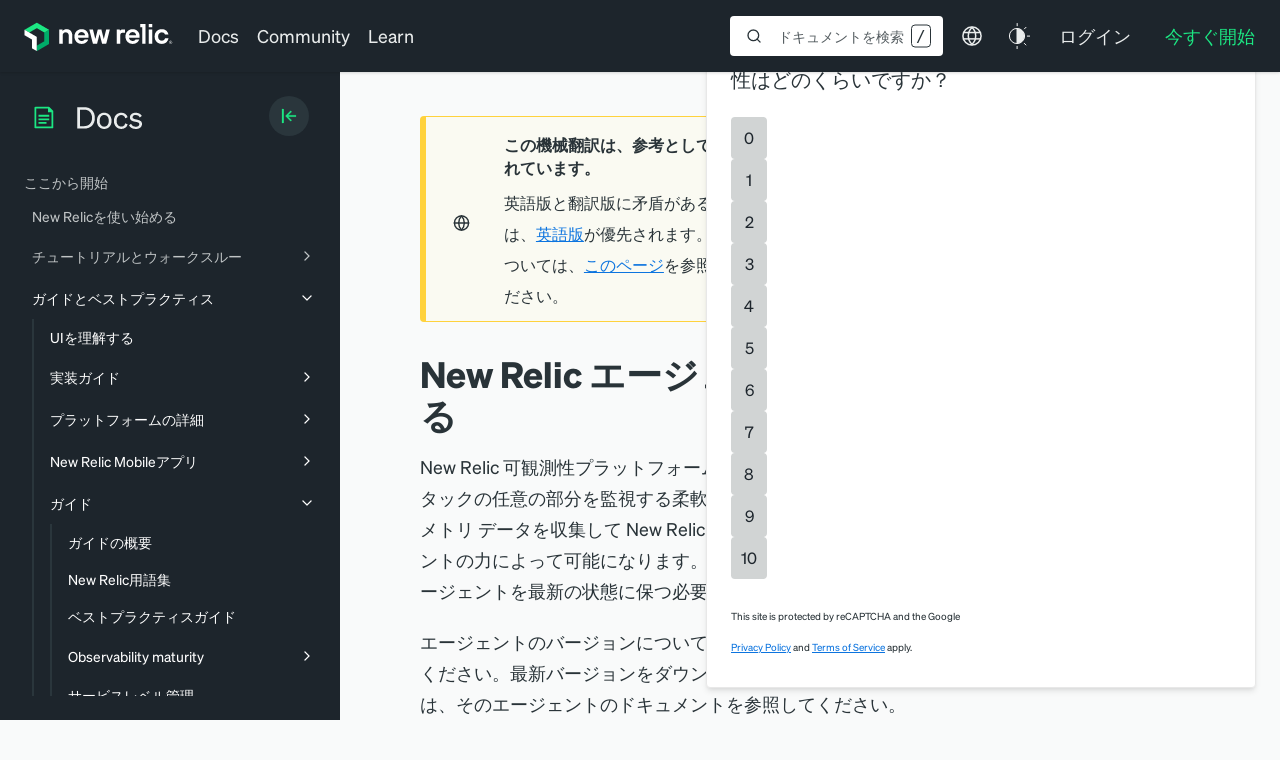

--- FILE ---
content_type: text/html; charset=utf-8
request_url: https://www.google.com/recaptcha/api2/anchor?ar=1&k=6LeGFt8UAAAAANfnpE8si2Z6NnAqYKnPAYgMpStu&co=aHR0cHM6Ly9kb2NzLm5ld3JlbGljLmNvbTo0NDM.&hl=en&v=N67nZn4AqZkNcbeMu4prBgzg&size=invisible&anchor-ms=20000&execute-ms=30000&cb=7nus8tl21xa5
body_size: 48690
content:
<!DOCTYPE HTML><html dir="ltr" lang="en"><head><meta http-equiv="Content-Type" content="text/html; charset=UTF-8">
<meta http-equiv="X-UA-Compatible" content="IE=edge">
<title>reCAPTCHA</title>
<style type="text/css">
/* cyrillic-ext */
@font-face {
  font-family: 'Roboto';
  font-style: normal;
  font-weight: 400;
  font-stretch: 100%;
  src: url(//fonts.gstatic.com/s/roboto/v48/KFO7CnqEu92Fr1ME7kSn66aGLdTylUAMa3GUBHMdazTgWw.woff2) format('woff2');
  unicode-range: U+0460-052F, U+1C80-1C8A, U+20B4, U+2DE0-2DFF, U+A640-A69F, U+FE2E-FE2F;
}
/* cyrillic */
@font-face {
  font-family: 'Roboto';
  font-style: normal;
  font-weight: 400;
  font-stretch: 100%;
  src: url(//fonts.gstatic.com/s/roboto/v48/KFO7CnqEu92Fr1ME7kSn66aGLdTylUAMa3iUBHMdazTgWw.woff2) format('woff2');
  unicode-range: U+0301, U+0400-045F, U+0490-0491, U+04B0-04B1, U+2116;
}
/* greek-ext */
@font-face {
  font-family: 'Roboto';
  font-style: normal;
  font-weight: 400;
  font-stretch: 100%;
  src: url(//fonts.gstatic.com/s/roboto/v48/KFO7CnqEu92Fr1ME7kSn66aGLdTylUAMa3CUBHMdazTgWw.woff2) format('woff2');
  unicode-range: U+1F00-1FFF;
}
/* greek */
@font-face {
  font-family: 'Roboto';
  font-style: normal;
  font-weight: 400;
  font-stretch: 100%;
  src: url(//fonts.gstatic.com/s/roboto/v48/KFO7CnqEu92Fr1ME7kSn66aGLdTylUAMa3-UBHMdazTgWw.woff2) format('woff2');
  unicode-range: U+0370-0377, U+037A-037F, U+0384-038A, U+038C, U+038E-03A1, U+03A3-03FF;
}
/* math */
@font-face {
  font-family: 'Roboto';
  font-style: normal;
  font-weight: 400;
  font-stretch: 100%;
  src: url(//fonts.gstatic.com/s/roboto/v48/KFO7CnqEu92Fr1ME7kSn66aGLdTylUAMawCUBHMdazTgWw.woff2) format('woff2');
  unicode-range: U+0302-0303, U+0305, U+0307-0308, U+0310, U+0312, U+0315, U+031A, U+0326-0327, U+032C, U+032F-0330, U+0332-0333, U+0338, U+033A, U+0346, U+034D, U+0391-03A1, U+03A3-03A9, U+03B1-03C9, U+03D1, U+03D5-03D6, U+03F0-03F1, U+03F4-03F5, U+2016-2017, U+2034-2038, U+203C, U+2040, U+2043, U+2047, U+2050, U+2057, U+205F, U+2070-2071, U+2074-208E, U+2090-209C, U+20D0-20DC, U+20E1, U+20E5-20EF, U+2100-2112, U+2114-2115, U+2117-2121, U+2123-214F, U+2190, U+2192, U+2194-21AE, U+21B0-21E5, U+21F1-21F2, U+21F4-2211, U+2213-2214, U+2216-22FF, U+2308-230B, U+2310, U+2319, U+231C-2321, U+2336-237A, U+237C, U+2395, U+239B-23B7, U+23D0, U+23DC-23E1, U+2474-2475, U+25AF, U+25B3, U+25B7, U+25BD, U+25C1, U+25CA, U+25CC, U+25FB, U+266D-266F, U+27C0-27FF, U+2900-2AFF, U+2B0E-2B11, U+2B30-2B4C, U+2BFE, U+3030, U+FF5B, U+FF5D, U+1D400-1D7FF, U+1EE00-1EEFF;
}
/* symbols */
@font-face {
  font-family: 'Roboto';
  font-style: normal;
  font-weight: 400;
  font-stretch: 100%;
  src: url(//fonts.gstatic.com/s/roboto/v48/KFO7CnqEu92Fr1ME7kSn66aGLdTylUAMaxKUBHMdazTgWw.woff2) format('woff2');
  unicode-range: U+0001-000C, U+000E-001F, U+007F-009F, U+20DD-20E0, U+20E2-20E4, U+2150-218F, U+2190, U+2192, U+2194-2199, U+21AF, U+21E6-21F0, U+21F3, U+2218-2219, U+2299, U+22C4-22C6, U+2300-243F, U+2440-244A, U+2460-24FF, U+25A0-27BF, U+2800-28FF, U+2921-2922, U+2981, U+29BF, U+29EB, U+2B00-2BFF, U+4DC0-4DFF, U+FFF9-FFFB, U+10140-1018E, U+10190-1019C, U+101A0, U+101D0-101FD, U+102E0-102FB, U+10E60-10E7E, U+1D2C0-1D2D3, U+1D2E0-1D37F, U+1F000-1F0FF, U+1F100-1F1AD, U+1F1E6-1F1FF, U+1F30D-1F30F, U+1F315, U+1F31C, U+1F31E, U+1F320-1F32C, U+1F336, U+1F378, U+1F37D, U+1F382, U+1F393-1F39F, U+1F3A7-1F3A8, U+1F3AC-1F3AF, U+1F3C2, U+1F3C4-1F3C6, U+1F3CA-1F3CE, U+1F3D4-1F3E0, U+1F3ED, U+1F3F1-1F3F3, U+1F3F5-1F3F7, U+1F408, U+1F415, U+1F41F, U+1F426, U+1F43F, U+1F441-1F442, U+1F444, U+1F446-1F449, U+1F44C-1F44E, U+1F453, U+1F46A, U+1F47D, U+1F4A3, U+1F4B0, U+1F4B3, U+1F4B9, U+1F4BB, U+1F4BF, U+1F4C8-1F4CB, U+1F4D6, U+1F4DA, U+1F4DF, U+1F4E3-1F4E6, U+1F4EA-1F4ED, U+1F4F7, U+1F4F9-1F4FB, U+1F4FD-1F4FE, U+1F503, U+1F507-1F50B, U+1F50D, U+1F512-1F513, U+1F53E-1F54A, U+1F54F-1F5FA, U+1F610, U+1F650-1F67F, U+1F687, U+1F68D, U+1F691, U+1F694, U+1F698, U+1F6AD, U+1F6B2, U+1F6B9-1F6BA, U+1F6BC, U+1F6C6-1F6CF, U+1F6D3-1F6D7, U+1F6E0-1F6EA, U+1F6F0-1F6F3, U+1F6F7-1F6FC, U+1F700-1F7FF, U+1F800-1F80B, U+1F810-1F847, U+1F850-1F859, U+1F860-1F887, U+1F890-1F8AD, U+1F8B0-1F8BB, U+1F8C0-1F8C1, U+1F900-1F90B, U+1F93B, U+1F946, U+1F984, U+1F996, U+1F9E9, U+1FA00-1FA6F, U+1FA70-1FA7C, U+1FA80-1FA89, U+1FA8F-1FAC6, U+1FACE-1FADC, U+1FADF-1FAE9, U+1FAF0-1FAF8, U+1FB00-1FBFF;
}
/* vietnamese */
@font-face {
  font-family: 'Roboto';
  font-style: normal;
  font-weight: 400;
  font-stretch: 100%;
  src: url(//fonts.gstatic.com/s/roboto/v48/KFO7CnqEu92Fr1ME7kSn66aGLdTylUAMa3OUBHMdazTgWw.woff2) format('woff2');
  unicode-range: U+0102-0103, U+0110-0111, U+0128-0129, U+0168-0169, U+01A0-01A1, U+01AF-01B0, U+0300-0301, U+0303-0304, U+0308-0309, U+0323, U+0329, U+1EA0-1EF9, U+20AB;
}
/* latin-ext */
@font-face {
  font-family: 'Roboto';
  font-style: normal;
  font-weight: 400;
  font-stretch: 100%;
  src: url(//fonts.gstatic.com/s/roboto/v48/KFO7CnqEu92Fr1ME7kSn66aGLdTylUAMa3KUBHMdazTgWw.woff2) format('woff2');
  unicode-range: U+0100-02BA, U+02BD-02C5, U+02C7-02CC, U+02CE-02D7, U+02DD-02FF, U+0304, U+0308, U+0329, U+1D00-1DBF, U+1E00-1E9F, U+1EF2-1EFF, U+2020, U+20A0-20AB, U+20AD-20C0, U+2113, U+2C60-2C7F, U+A720-A7FF;
}
/* latin */
@font-face {
  font-family: 'Roboto';
  font-style: normal;
  font-weight: 400;
  font-stretch: 100%;
  src: url(//fonts.gstatic.com/s/roboto/v48/KFO7CnqEu92Fr1ME7kSn66aGLdTylUAMa3yUBHMdazQ.woff2) format('woff2');
  unicode-range: U+0000-00FF, U+0131, U+0152-0153, U+02BB-02BC, U+02C6, U+02DA, U+02DC, U+0304, U+0308, U+0329, U+2000-206F, U+20AC, U+2122, U+2191, U+2193, U+2212, U+2215, U+FEFF, U+FFFD;
}
/* cyrillic-ext */
@font-face {
  font-family: 'Roboto';
  font-style: normal;
  font-weight: 500;
  font-stretch: 100%;
  src: url(//fonts.gstatic.com/s/roboto/v48/KFO7CnqEu92Fr1ME7kSn66aGLdTylUAMa3GUBHMdazTgWw.woff2) format('woff2');
  unicode-range: U+0460-052F, U+1C80-1C8A, U+20B4, U+2DE0-2DFF, U+A640-A69F, U+FE2E-FE2F;
}
/* cyrillic */
@font-face {
  font-family: 'Roboto';
  font-style: normal;
  font-weight: 500;
  font-stretch: 100%;
  src: url(//fonts.gstatic.com/s/roboto/v48/KFO7CnqEu92Fr1ME7kSn66aGLdTylUAMa3iUBHMdazTgWw.woff2) format('woff2');
  unicode-range: U+0301, U+0400-045F, U+0490-0491, U+04B0-04B1, U+2116;
}
/* greek-ext */
@font-face {
  font-family: 'Roboto';
  font-style: normal;
  font-weight: 500;
  font-stretch: 100%;
  src: url(//fonts.gstatic.com/s/roboto/v48/KFO7CnqEu92Fr1ME7kSn66aGLdTylUAMa3CUBHMdazTgWw.woff2) format('woff2');
  unicode-range: U+1F00-1FFF;
}
/* greek */
@font-face {
  font-family: 'Roboto';
  font-style: normal;
  font-weight: 500;
  font-stretch: 100%;
  src: url(//fonts.gstatic.com/s/roboto/v48/KFO7CnqEu92Fr1ME7kSn66aGLdTylUAMa3-UBHMdazTgWw.woff2) format('woff2');
  unicode-range: U+0370-0377, U+037A-037F, U+0384-038A, U+038C, U+038E-03A1, U+03A3-03FF;
}
/* math */
@font-face {
  font-family: 'Roboto';
  font-style: normal;
  font-weight: 500;
  font-stretch: 100%;
  src: url(//fonts.gstatic.com/s/roboto/v48/KFO7CnqEu92Fr1ME7kSn66aGLdTylUAMawCUBHMdazTgWw.woff2) format('woff2');
  unicode-range: U+0302-0303, U+0305, U+0307-0308, U+0310, U+0312, U+0315, U+031A, U+0326-0327, U+032C, U+032F-0330, U+0332-0333, U+0338, U+033A, U+0346, U+034D, U+0391-03A1, U+03A3-03A9, U+03B1-03C9, U+03D1, U+03D5-03D6, U+03F0-03F1, U+03F4-03F5, U+2016-2017, U+2034-2038, U+203C, U+2040, U+2043, U+2047, U+2050, U+2057, U+205F, U+2070-2071, U+2074-208E, U+2090-209C, U+20D0-20DC, U+20E1, U+20E5-20EF, U+2100-2112, U+2114-2115, U+2117-2121, U+2123-214F, U+2190, U+2192, U+2194-21AE, U+21B0-21E5, U+21F1-21F2, U+21F4-2211, U+2213-2214, U+2216-22FF, U+2308-230B, U+2310, U+2319, U+231C-2321, U+2336-237A, U+237C, U+2395, U+239B-23B7, U+23D0, U+23DC-23E1, U+2474-2475, U+25AF, U+25B3, U+25B7, U+25BD, U+25C1, U+25CA, U+25CC, U+25FB, U+266D-266F, U+27C0-27FF, U+2900-2AFF, U+2B0E-2B11, U+2B30-2B4C, U+2BFE, U+3030, U+FF5B, U+FF5D, U+1D400-1D7FF, U+1EE00-1EEFF;
}
/* symbols */
@font-face {
  font-family: 'Roboto';
  font-style: normal;
  font-weight: 500;
  font-stretch: 100%;
  src: url(//fonts.gstatic.com/s/roboto/v48/KFO7CnqEu92Fr1ME7kSn66aGLdTylUAMaxKUBHMdazTgWw.woff2) format('woff2');
  unicode-range: U+0001-000C, U+000E-001F, U+007F-009F, U+20DD-20E0, U+20E2-20E4, U+2150-218F, U+2190, U+2192, U+2194-2199, U+21AF, U+21E6-21F0, U+21F3, U+2218-2219, U+2299, U+22C4-22C6, U+2300-243F, U+2440-244A, U+2460-24FF, U+25A0-27BF, U+2800-28FF, U+2921-2922, U+2981, U+29BF, U+29EB, U+2B00-2BFF, U+4DC0-4DFF, U+FFF9-FFFB, U+10140-1018E, U+10190-1019C, U+101A0, U+101D0-101FD, U+102E0-102FB, U+10E60-10E7E, U+1D2C0-1D2D3, U+1D2E0-1D37F, U+1F000-1F0FF, U+1F100-1F1AD, U+1F1E6-1F1FF, U+1F30D-1F30F, U+1F315, U+1F31C, U+1F31E, U+1F320-1F32C, U+1F336, U+1F378, U+1F37D, U+1F382, U+1F393-1F39F, U+1F3A7-1F3A8, U+1F3AC-1F3AF, U+1F3C2, U+1F3C4-1F3C6, U+1F3CA-1F3CE, U+1F3D4-1F3E0, U+1F3ED, U+1F3F1-1F3F3, U+1F3F5-1F3F7, U+1F408, U+1F415, U+1F41F, U+1F426, U+1F43F, U+1F441-1F442, U+1F444, U+1F446-1F449, U+1F44C-1F44E, U+1F453, U+1F46A, U+1F47D, U+1F4A3, U+1F4B0, U+1F4B3, U+1F4B9, U+1F4BB, U+1F4BF, U+1F4C8-1F4CB, U+1F4D6, U+1F4DA, U+1F4DF, U+1F4E3-1F4E6, U+1F4EA-1F4ED, U+1F4F7, U+1F4F9-1F4FB, U+1F4FD-1F4FE, U+1F503, U+1F507-1F50B, U+1F50D, U+1F512-1F513, U+1F53E-1F54A, U+1F54F-1F5FA, U+1F610, U+1F650-1F67F, U+1F687, U+1F68D, U+1F691, U+1F694, U+1F698, U+1F6AD, U+1F6B2, U+1F6B9-1F6BA, U+1F6BC, U+1F6C6-1F6CF, U+1F6D3-1F6D7, U+1F6E0-1F6EA, U+1F6F0-1F6F3, U+1F6F7-1F6FC, U+1F700-1F7FF, U+1F800-1F80B, U+1F810-1F847, U+1F850-1F859, U+1F860-1F887, U+1F890-1F8AD, U+1F8B0-1F8BB, U+1F8C0-1F8C1, U+1F900-1F90B, U+1F93B, U+1F946, U+1F984, U+1F996, U+1F9E9, U+1FA00-1FA6F, U+1FA70-1FA7C, U+1FA80-1FA89, U+1FA8F-1FAC6, U+1FACE-1FADC, U+1FADF-1FAE9, U+1FAF0-1FAF8, U+1FB00-1FBFF;
}
/* vietnamese */
@font-face {
  font-family: 'Roboto';
  font-style: normal;
  font-weight: 500;
  font-stretch: 100%;
  src: url(//fonts.gstatic.com/s/roboto/v48/KFO7CnqEu92Fr1ME7kSn66aGLdTylUAMa3OUBHMdazTgWw.woff2) format('woff2');
  unicode-range: U+0102-0103, U+0110-0111, U+0128-0129, U+0168-0169, U+01A0-01A1, U+01AF-01B0, U+0300-0301, U+0303-0304, U+0308-0309, U+0323, U+0329, U+1EA0-1EF9, U+20AB;
}
/* latin-ext */
@font-face {
  font-family: 'Roboto';
  font-style: normal;
  font-weight: 500;
  font-stretch: 100%;
  src: url(//fonts.gstatic.com/s/roboto/v48/KFO7CnqEu92Fr1ME7kSn66aGLdTylUAMa3KUBHMdazTgWw.woff2) format('woff2');
  unicode-range: U+0100-02BA, U+02BD-02C5, U+02C7-02CC, U+02CE-02D7, U+02DD-02FF, U+0304, U+0308, U+0329, U+1D00-1DBF, U+1E00-1E9F, U+1EF2-1EFF, U+2020, U+20A0-20AB, U+20AD-20C0, U+2113, U+2C60-2C7F, U+A720-A7FF;
}
/* latin */
@font-face {
  font-family: 'Roboto';
  font-style: normal;
  font-weight: 500;
  font-stretch: 100%;
  src: url(//fonts.gstatic.com/s/roboto/v48/KFO7CnqEu92Fr1ME7kSn66aGLdTylUAMa3yUBHMdazQ.woff2) format('woff2');
  unicode-range: U+0000-00FF, U+0131, U+0152-0153, U+02BB-02BC, U+02C6, U+02DA, U+02DC, U+0304, U+0308, U+0329, U+2000-206F, U+20AC, U+2122, U+2191, U+2193, U+2212, U+2215, U+FEFF, U+FFFD;
}
/* cyrillic-ext */
@font-face {
  font-family: 'Roboto';
  font-style: normal;
  font-weight: 900;
  font-stretch: 100%;
  src: url(//fonts.gstatic.com/s/roboto/v48/KFO7CnqEu92Fr1ME7kSn66aGLdTylUAMa3GUBHMdazTgWw.woff2) format('woff2');
  unicode-range: U+0460-052F, U+1C80-1C8A, U+20B4, U+2DE0-2DFF, U+A640-A69F, U+FE2E-FE2F;
}
/* cyrillic */
@font-face {
  font-family: 'Roboto';
  font-style: normal;
  font-weight: 900;
  font-stretch: 100%;
  src: url(//fonts.gstatic.com/s/roboto/v48/KFO7CnqEu92Fr1ME7kSn66aGLdTylUAMa3iUBHMdazTgWw.woff2) format('woff2');
  unicode-range: U+0301, U+0400-045F, U+0490-0491, U+04B0-04B1, U+2116;
}
/* greek-ext */
@font-face {
  font-family: 'Roboto';
  font-style: normal;
  font-weight: 900;
  font-stretch: 100%;
  src: url(//fonts.gstatic.com/s/roboto/v48/KFO7CnqEu92Fr1ME7kSn66aGLdTylUAMa3CUBHMdazTgWw.woff2) format('woff2');
  unicode-range: U+1F00-1FFF;
}
/* greek */
@font-face {
  font-family: 'Roboto';
  font-style: normal;
  font-weight: 900;
  font-stretch: 100%;
  src: url(//fonts.gstatic.com/s/roboto/v48/KFO7CnqEu92Fr1ME7kSn66aGLdTylUAMa3-UBHMdazTgWw.woff2) format('woff2');
  unicode-range: U+0370-0377, U+037A-037F, U+0384-038A, U+038C, U+038E-03A1, U+03A3-03FF;
}
/* math */
@font-face {
  font-family: 'Roboto';
  font-style: normal;
  font-weight: 900;
  font-stretch: 100%;
  src: url(//fonts.gstatic.com/s/roboto/v48/KFO7CnqEu92Fr1ME7kSn66aGLdTylUAMawCUBHMdazTgWw.woff2) format('woff2');
  unicode-range: U+0302-0303, U+0305, U+0307-0308, U+0310, U+0312, U+0315, U+031A, U+0326-0327, U+032C, U+032F-0330, U+0332-0333, U+0338, U+033A, U+0346, U+034D, U+0391-03A1, U+03A3-03A9, U+03B1-03C9, U+03D1, U+03D5-03D6, U+03F0-03F1, U+03F4-03F5, U+2016-2017, U+2034-2038, U+203C, U+2040, U+2043, U+2047, U+2050, U+2057, U+205F, U+2070-2071, U+2074-208E, U+2090-209C, U+20D0-20DC, U+20E1, U+20E5-20EF, U+2100-2112, U+2114-2115, U+2117-2121, U+2123-214F, U+2190, U+2192, U+2194-21AE, U+21B0-21E5, U+21F1-21F2, U+21F4-2211, U+2213-2214, U+2216-22FF, U+2308-230B, U+2310, U+2319, U+231C-2321, U+2336-237A, U+237C, U+2395, U+239B-23B7, U+23D0, U+23DC-23E1, U+2474-2475, U+25AF, U+25B3, U+25B7, U+25BD, U+25C1, U+25CA, U+25CC, U+25FB, U+266D-266F, U+27C0-27FF, U+2900-2AFF, U+2B0E-2B11, U+2B30-2B4C, U+2BFE, U+3030, U+FF5B, U+FF5D, U+1D400-1D7FF, U+1EE00-1EEFF;
}
/* symbols */
@font-face {
  font-family: 'Roboto';
  font-style: normal;
  font-weight: 900;
  font-stretch: 100%;
  src: url(//fonts.gstatic.com/s/roboto/v48/KFO7CnqEu92Fr1ME7kSn66aGLdTylUAMaxKUBHMdazTgWw.woff2) format('woff2');
  unicode-range: U+0001-000C, U+000E-001F, U+007F-009F, U+20DD-20E0, U+20E2-20E4, U+2150-218F, U+2190, U+2192, U+2194-2199, U+21AF, U+21E6-21F0, U+21F3, U+2218-2219, U+2299, U+22C4-22C6, U+2300-243F, U+2440-244A, U+2460-24FF, U+25A0-27BF, U+2800-28FF, U+2921-2922, U+2981, U+29BF, U+29EB, U+2B00-2BFF, U+4DC0-4DFF, U+FFF9-FFFB, U+10140-1018E, U+10190-1019C, U+101A0, U+101D0-101FD, U+102E0-102FB, U+10E60-10E7E, U+1D2C0-1D2D3, U+1D2E0-1D37F, U+1F000-1F0FF, U+1F100-1F1AD, U+1F1E6-1F1FF, U+1F30D-1F30F, U+1F315, U+1F31C, U+1F31E, U+1F320-1F32C, U+1F336, U+1F378, U+1F37D, U+1F382, U+1F393-1F39F, U+1F3A7-1F3A8, U+1F3AC-1F3AF, U+1F3C2, U+1F3C4-1F3C6, U+1F3CA-1F3CE, U+1F3D4-1F3E0, U+1F3ED, U+1F3F1-1F3F3, U+1F3F5-1F3F7, U+1F408, U+1F415, U+1F41F, U+1F426, U+1F43F, U+1F441-1F442, U+1F444, U+1F446-1F449, U+1F44C-1F44E, U+1F453, U+1F46A, U+1F47D, U+1F4A3, U+1F4B0, U+1F4B3, U+1F4B9, U+1F4BB, U+1F4BF, U+1F4C8-1F4CB, U+1F4D6, U+1F4DA, U+1F4DF, U+1F4E3-1F4E6, U+1F4EA-1F4ED, U+1F4F7, U+1F4F9-1F4FB, U+1F4FD-1F4FE, U+1F503, U+1F507-1F50B, U+1F50D, U+1F512-1F513, U+1F53E-1F54A, U+1F54F-1F5FA, U+1F610, U+1F650-1F67F, U+1F687, U+1F68D, U+1F691, U+1F694, U+1F698, U+1F6AD, U+1F6B2, U+1F6B9-1F6BA, U+1F6BC, U+1F6C6-1F6CF, U+1F6D3-1F6D7, U+1F6E0-1F6EA, U+1F6F0-1F6F3, U+1F6F7-1F6FC, U+1F700-1F7FF, U+1F800-1F80B, U+1F810-1F847, U+1F850-1F859, U+1F860-1F887, U+1F890-1F8AD, U+1F8B0-1F8BB, U+1F8C0-1F8C1, U+1F900-1F90B, U+1F93B, U+1F946, U+1F984, U+1F996, U+1F9E9, U+1FA00-1FA6F, U+1FA70-1FA7C, U+1FA80-1FA89, U+1FA8F-1FAC6, U+1FACE-1FADC, U+1FADF-1FAE9, U+1FAF0-1FAF8, U+1FB00-1FBFF;
}
/* vietnamese */
@font-face {
  font-family: 'Roboto';
  font-style: normal;
  font-weight: 900;
  font-stretch: 100%;
  src: url(//fonts.gstatic.com/s/roboto/v48/KFO7CnqEu92Fr1ME7kSn66aGLdTylUAMa3OUBHMdazTgWw.woff2) format('woff2');
  unicode-range: U+0102-0103, U+0110-0111, U+0128-0129, U+0168-0169, U+01A0-01A1, U+01AF-01B0, U+0300-0301, U+0303-0304, U+0308-0309, U+0323, U+0329, U+1EA0-1EF9, U+20AB;
}
/* latin-ext */
@font-face {
  font-family: 'Roboto';
  font-style: normal;
  font-weight: 900;
  font-stretch: 100%;
  src: url(//fonts.gstatic.com/s/roboto/v48/KFO7CnqEu92Fr1ME7kSn66aGLdTylUAMa3KUBHMdazTgWw.woff2) format('woff2');
  unicode-range: U+0100-02BA, U+02BD-02C5, U+02C7-02CC, U+02CE-02D7, U+02DD-02FF, U+0304, U+0308, U+0329, U+1D00-1DBF, U+1E00-1E9F, U+1EF2-1EFF, U+2020, U+20A0-20AB, U+20AD-20C0, U+2113, U+2C60-2C7F, U+A720-A7FF;
}
/* latin */
@font-face {
  font-family: 'Roboto';
  font-style: normal;
  font-weight: 900;
  font-stretch: 100%;
  src: url(//fonts.gstatic.com/s/roboto/v48/KFO7CnqEu92Fr1ME7kSn66aGLdTylUAMa3yUBHMdazQ.woff2) format('woff2');
  unicode-range: U+0000-00FF, U+0131, U+0152-0153, U+02BB-02BC, U+02C6, U+02DA, U+02DC, U+0304, U+0308, U+0329, U+2000-206F, U+20AC, U+2122, U+2191, U+2193, U+2212, U+2215, U+FEFF, U+FFFD;
}

</style>
<link rel="stylesheet" type="text/css" href="https://www.gstatic.com/recaptcha/releases/N67nZn4AqZkNcbeMu4prBgzg/styles__ltr.css">
<script nonce="k4mwvhDYmEiOlm70FhI0wA" type="text/javascript">window['__recaptcha_api'] = 'https://www.google.com/recaptcha/api2/';</script>
<script type="text/javascript" src="https://www.gstatic.com/recaptcha/releases/N67nZn4AqZkNcbeMu4prBgzg/recaptcha__en.js" nonce="k4mwvhDYmEiOlm70FhI0wA">
      
    </script></head>
<body><div id="rc-anchor-alert" class="rc-anchor-alert"></div>
<input type="hidden" id="recaptcha-token" value="[base64]">
<script type="text/javascript" nonce="k4mwvhDYmEiOlm70FhI0wA">
      recaptcha.anchor.Main.init("[\x22ainput\x22,[\x22bgdata\x22,\x22\x22,\[base64]/[base64]/[base64]/[base64]/[base64]/UltsKytdPUU6KEU8MjA0OD9SW2wrK109RT4+NnwxOTI6KChFJjY0NTEyKT09NTUyOTYmJk0rMTxjLmxlbmd0aCYmKGMuY2hhckNvZGVBdChNKzEpJjY0NTEyKT09NTYzMjA/[base64]/[base64]/[base64]/[base64]/[base64]/[base64]/[base64]\x22,\[base64]\x22,\x22YMK1McKHwrfCo8KDOw/[base64]/Cv8O+wrfDvzkRTCdFwoFIDsKNw7RZeMOgwqlswq5JX8O+MRVMwrfDnsKEIMOfw5RXaTrCvx7Chy/Cgm8NaCvCtX7DosOacVYiw494wpvCim9tSR07VsKOIDfCgMO2b8O6wpFndsO8w4ojw5jDqMOVw68gw6gNw4Mhb8KEw6M5LFrDmh9MwpYyw7zChMOGNSUPTMOFNh/DkXzCsC16BREzwoB3wr/CvhjDrB7Dl0R9wrTCjH3Dk1FqwosFwr7CvjfDnMKFw5QnBG8bL8KSw53CtMOWw6bDrMOIwoHCtmwPasOqw51Ew5PDocK+FVVywpDDiVAtW8KMw6LCt8OkDsOhwqADO8ONAsKZendTw7EsHMO8w7/DsRfCqsO3eCQDSDwFw7/[base64]/[base64]/wrTDgsOdSTjChCXDgnnDuMOSV8O0dsOfaMO6wpclLsO5wr/CjcOLSzfCnCQxwrfCnG0hwpJUw5nDmcKAw6ISL8O2wpHDl0zDrm7DusK2MktEQ8Opw5LDlsKYCWV4w6bCk8KdwpBmL8Oww4vDvUhcw7jDsxc6wpPDrSo2wpRXA8K2woEOw5llZsOxe2jClStdd8KUwr7CkcOAw7vCrsO1w6Vtdi/[base64]/WH40wpxFwq8JVMKkw50nPnHCjMK8wpbCt8KSacO7csKEw6jDisKhwpvDlQLCpcOQw4jDjcKvBXNowovCpsOvwpLDkypiw67DnsKaw5/CviQPw78/eMKpVhnCocK6w58AG8OqPkTDjHB7OVpNO8OXw5ZDcAbDq3HDgHs1EA5sQzzCncOewrvCvnLCkygtagdswqw/NGk7wrTDmcKtwoJFw7pRw4jDksKmwol9w4JYwo7Dqw7CkhzCuMKEwo/Dih/CkTTChcO9w4BwwpFiw4JpOsOVw47Dtzc6BsKkw4IYLsOSJMOwMcKsUEssOcKLEcKeYlsvW1Vaw4NywpvDk3g/bcKTBEYrwrdwJUPCkxrDqsKqwq0twrvCkMKawoDDu0/Dg0Q8wrwmYcOqwp8Rw7jDn8OYIcKIw7XCtTMFw6oNJ8KNw6ETX3AKw4/Dr8KGGcOYw7cUXzrDh8OlcMOrw7rCicONw45SBsOhwqzCuMKPVcK0cBPDjMOJwoXCnDrDqzDCusKIwrPCmMOYfcOiwr/CrMO9UFfCmknDsQ/Dh8OcwrxswrTDuREIw5N7wrVUPMKiwpzChhzDkcKzEcK+JRRWGsK4CyvCt8OqKxdCBcK9EsKVw6NIwrXCkTxfMMOywoEPRSPDhcKKw7LDt8KawrRSw7/Ct3oafcKVw6hoUBzDusKoUcKjwoXDnsObcsOHPsKVwodabUcRwq/[base64]/CusOuYsOSwoAnw49ew5pXCXzCu0J7AGVGWXvCsCzDmsO+wog9wpjCpsOdQsKEw75yw5fDs3PDjQfDkgIvW1hKLsOSF1BQwoTCsW5oEsKOw4MhRkrDmWRTw5Q8w4lyN3/DgGI0w7LDtsOFwqx3T8OQw5goVWDDiTZ6flVMwoPDscOkcGNvw6LDkMK4w4bDucO0EcKjw53Ds8Oyw5BFw5TCk8Obw70Uwq3DqMONwqLDsTR/w4PCihTDisKQOmbCoCLDhE/Chh1rVsKrIQTCrDVqw5E1wp1xwpHCtVcTwoEDwrPDpsKXwppnw5jDpcOqIDdResKbLMO5RcKWwovDjgnCnCTCjAkrwpvClGDDiUsYbMKKw7nCl8K5w73DgsOVwpjCoMOlVMOZwojDrnzDtxLDmsOITMKLHcKRJ0pFw4LDiU/DhMKIEMKzVsKEFRMHesOVbMOjciXDuSR9HcOqw5/DvcKvw7fCkTNfw7sBw5l8w4Zdwr7CmzPDohgnw67DrjnCrMObekwAw4Bbw6YfwqAtE8KowqptEcKpwq/CscKuQcKvSi5Zw6jCh8KaJi9pA3fCrcOvw5zCmHrDmBzCtMK9NTbDk8OFw4vCphQRdMOLwqAGbHISdsOuwpHDjRTDnHcIwq8PaMKZfCtMwrzCo8OsSHs2HQvDrsKkFVPCoxfCrsKhRsObBmUYwqZyd8KAwo3CmRpiZcOSZcKvPGTCjsO4w5BZwpPDm1/DjsKywqxdVnAfw4HDgsKvwqBIwoowYsOMZxBHwrvDqcKaEkDDnCzClER7dcONw754G8OjUl5Gw5PDniI0T8KpecONwqHDh8OkOMKcwo/CnWTCjMOFDm8gVDUbT2LDvyzDrcOAMMK3AMO7aEHDqn4GYhM3NsOnw7UQw5zDjg8TKEdiGcOzwo9GZ0FxVApAw7ZUwoQDF2FVLsKuw4V1wo09XV1ANlIaDhHCssOyPV9QwpPCkMKtdMKlNnrDqT/CgSw9cgTDp8KiXcKlcMOZw6fDuUHDkApew6XDsQ3CmcKHwqw2dcO/[base64]/G8OLesOrNsO1w5PDmlfChG7DgcK6wrTDnMKiwrtlRMOUwo/Dkn8oESjCowQnw6YTw5B9w5vDkUjClcOxw7vDkGtTwqrCn8O/DSHCtcO9wo94wp7CgiRvw45owpciwq5uw5HDm8O9cMO3wq4ew4REB8KSO8OEEg3Cv37CkcOOU8KOSMKdwqlKw5tXHcOEw6kHwpkPw5QbBsODwq3ChsO4AEwYw78IwrvDpcOfO8Omw6zCk8KLwoFBwqHDi8Khw7/DrsO8NVYiwqVvw5sBGhsbw4lqH8O7OcOlwoQtwpdhwr/CksKNwrsEDMKuwqPDocK3LBnDuMKVYGtFw4FBI1rClMOwEMOcwq/DuMKqwrrDjQU3w6PCm8KMwqlRw4jDvyfCo8OkwpjCn8KRwosjGH/[base64]/CpzPDl8KIRBtdwoAlFmJhwq/[base64]/DuMKqTcK5wqM2Vl48w5bDlMORUQHDh8Kow6BWw5rDnFJJwp5La8O8wqvCu8K9AsK5GivDgwBgS0jCi8KkEjrCmUnDvMKswqbDqcOwwqMoRiTCqmTCvVwpwpxlQcK3MMKIC3DDr8KXwqo/woA4WkrCs0vCjcK+MyZoOSg2LF/CvMK5wpY7w7bDtMKIwogMFnoeal9LX8KkFcKfw5hVK8OXw7wowqJjw5/DqzzDpwrCtMKoaGMCw7vDsiESw6/Cg8Kuw4o8wrJvMMKyw78MEMK3wr9Hw7rCl8KRX8K+w6PChMKWYMK2JsKefcK1GSjChArDtxxtw4bCpHd2AGPDp8OmN8Ovwo9Pw6EZesOLw7zDucKeRSPCog1zw5PDmw/DsGMXwrtcw73CtVEZYxggw4TDmVlvwpvDm8Klw7xWwrwCwpPDh8KQdgwdAg7Do1dxXMKdCMO2d3LCvMKlREhWw6vDkMO3w5nDmGHDl8KlRUM6wqN6wrHChmrDnsOSw5PDucK9wpLCpMKXwpZoOsOQMiVDwpk/DSZNw7ESwojCisO8w7xzMcK+WsONIsK7TnrCrW/CjAQNwpPDq8OmbCkWZEjDuxIFJ0XCsMKGfGnDryzDrXTCuG8Ew4B8aTLClMO0YsK6w5TCs8KOw4TCjEoDG8KoXhzDvMK7w6jCsnXChAPDl8OZZMOFQMKyw7tEwpHCqRBlA0pSw49ewrlMDmhSfXU9w6o/[base64]/K8Oaw68BHcObSzTCh30dwqzCjBPDj15Fwosgw75PLDItASDDpy7CgMO4HMODezvDlMKBwo9DWzxaw5PDvsKTfQDCnRhyw57DjsKYwrLCiMKzGsKGJk1qXCVZwpEiwpljw498wovCr2PDtVjDuQh7w57DsV8Aw6JVdl5/wqLCiyzDlMKzDSxxH1TDqzbCpMO3BFzCk8Kiw6pyPkFdwpABDcKKL8KhwpBew54jVsK3UsKKwo9uwrDCg0/CosKOwpsrUsKfw5NMbEXCvHAEEsOFU8O8KsObR8KtR0jDryrDt3HDhm/DginDgsOnw5RDwrpwwqbCmMKYwqPCqGBlwppLD8OKwpnDjMKPw5TCtSw4NcKbdsKswrwWMybDqcO+wqQpKcK5VMOyFEvDjcKmw69DFU5WciDChiDDg8KTOQDDmH13w4vCghXDrR/CjcKZP1HDgErCs8Ofb207wqE7w71MecOHSAhNw63Cm2XCncKYFXTCh3LClmpCwp/Do2HCpcOawrXCgxZPUMK7fcKlw59WTMK+w5dAScKNwq/CqRthQggRIUXDlTxkwroeSHoyVwJ+w707wrDDtTlBIMOMRDrDkj/[base64]/CsMKmNHgrwqAwwqNpwqDDiF7ClArDm2IRB8O4wosrUMOQwrAEXQXDtcOMMRQkMcK+w4vDuCHChDQNJFx1w5bCmMO8YMKEw6AzwoMJwpAUwqRSbMO+wrPDl8Onc3zDicOHwrbDh8OCKmzDrcKpwp/CoRPDimHDgsOuXBEkRsKRw6ZHw5TDjnjDnsOZFMK3XwTDi2PDgMKuO8KcK1RTw60ccMOSwrUBFMObDTw5wqXCkMOOwqFVwqc6dEDDq1MhwpfDmsK+w7PDs8Ktw6sABSXCisOfDGwqw47DiMKEBWwzN8OKwoDCmCLDjMOAUVotwp/Ch8KKM8OHZkjCv8O9w6DDv8K/w7fDgHNaw790cE9Mw6NlbVMSN3/Dl8ONB2/[base64]/DhRjDtcKyYDTDvcOHwpXDm8Kfw6IuZC8Hw48bPMOYVsO3BW3CkcK7wqTCiMOlIcOKwrkvAMOKwpjCrcKZw7R1KMKJUcKfWAjCpcOMwqY7wolBwrbDuF/CiMOZwrPCoQ3DpsK2woLDv8KsMsOUZ29hw7TCqDsgS8Kuwp/Dv8KHw7PCicKqV8Ktw5fDpcK/CsK6wr3Dr8K9w6PDkH4RJnUAw63ChzbClVQgw5AFHSxRw7ctUMOxwopzwpHDlsKUCcKcO0EbbW3CncKNDStZCcKaw70OeMO1wpjDuSkjXcKIEcOrw5TDrhDDmcOtw7FBCcOCw5/Dtxdwwo3CqsOgwoQ0AC1MX8O2SCPCi38Kwr46w47CoD3ChA3DpMKDw4sXwrvDp2vCk8KIwoXCmTjCm8OLbcOzw6xRX23CjcKWTT0xwr5qw4/DhsKEw7rDosO6Q8OhwpF5TmfDm8KuCMK+c8O/ZcOYwqfDnQnDkMKYw4/CgVd9DmEvw5FoUynCosKlVndBS1VpwrdBw4rCm8KhKhnCpcKpGnjDmcOww7XCqWPCoMKdbMKIUMK3wrZPwoszw5LDtT7CmXbCq8KPw5pcXWFXIsKLwp/CgQbDksKrCijDsWJswofCvcOFwpFEwrrCtcOuwr/DpjrDrV9hf2LCvxsEKMKzYcKFwqMJUsKSQMOQHUY9w6DCrsO/UBrCvsKIwrIDQHHDtcOEw7ZhwpcDGcONJcKwMQ/Crl9zbsKHwq/ClE5ZcsO1QcOnw6oFGcOlwrEFHW0twrhtBiLCtcKHw5FZdlDCh3NlDC/[base64]/DpU7CjcKHWsOVPcKCw6PDjcKSa8Kiw45bw4HDgzXDqcOFZCITVgxgwrxpCwMdwodawrM/X8KeOcOSw7IJDBPDlRjDmVrDo8Ocw5tUfCVGwoLDssK4EMOTD8KswqfCssKzcVNZCC3DpXrCl8K0dsO7QcKJKEvCrcKDaMOGWMKbJ8Ogw6PDqwfDulwBSsO9wrLCqj/DlDwMwovCs8O6w7DCnMK+LGLCtcK/wowAwoXCnMO/w5rDtEHDs8OdwpTDhBrDr8KXw4XDp27DpsKKcR/ChMOEwo/CrlnDtxTDkygFw6t3PsOocsOxwovDmALCkcODw6dPZcKYwqfCtcKeb38vw4DDtnnCtMOswoRTwqsHE8KwAMKBOMO+TyQ/wopXBsK6wp/Clj/ClD4zwpbCosKOasO5w7kxGMK5Wi9VwpxjwqYQWsKtJ8K3RsOqUWJ8wrTDo8KwN3QYP3FQID15RWnCl2Q4HMKAWcO1wqLDo8OGWzpjUMOBLyUsX8KJw6TDpAlnwo9LXCXCpxkrSybDp8OPw4bDo8KWPgTCmURPPAPDmU7DusKdeHbCpk9/wonCk8K7w5DDiifDslUMw73CqMOdwp8QwqXDnsOmf8OcPsK4w4XCisOcHDwpPW/CgMOTI8OwwosSOMKDKFHDo8OJCMK5Dy/DrEvCgsO+w53CmSrCosKDDsOhw7fDuWEfAWjDqh0OwrfCr8K0R8OwFsKRPMKfwr3Dv0HCtMKDwrLCtcOjYk87wpfDnsO/wrvCnUc3bMOPw4fChztnwqbDn8Kqw6vDjMO9wojDn8KeIcOZwrHDl1fCs0rDtCEnw594wrPCo10PwpnDl8Kgw7bDpTNnExNYIMOzbcKQVcOQb8K6RgkJwqRUw5QbwrxGKFnDszgoGsKDB8OAw5hpwqTCq8KldhDDpEl9w6FEw4XDh3IPw55DwrdGF0/Dt3BHCn5Ww5jDt8OJOcKtEXPCqcO4wpxewpnDqcOkI8O6wrpow4BKDTcIwqBpOGrCpyvClC3DpnLDigvCgFE7w4bDuxrDlMOBwo/CjCLCvsKkMSBjw6BUw5M/w4/[base64]/CgQrDscOMwoDDo8Kzw6ILw4zCsBVMwooYwrnDnsK4Rxc0OMO6J8OGSsKPw6LDp8Ocw7jDjFjDhw1jOsKsDsK9U8KjE8Opwp/Dun0Nw6jCnmFgwr8xw6wcw7/DhMK9wqHDpHTCiErDhcOnKWzDugvCncKQCHInwrBswoDDu8KOw5x6QWTCi8OkSRBKSH1gHMO5wrMLwpd+AyNpw6ZnwoPCiMOpw4rDjMKYwpdZcsKZw6RHw6vCosO8w5x7S8ObcDXDscOuwpUaM8Kxw6jDnMKHcMKZw7xUw49/w6xiwprCnMOcwrlgw7bDl1rCi2F4w4vCoBLDqhBfeDLCiGDDisOIw7bDqXTCjMK2w67CpETDhsK5d8OTw4zDjcO8Ow5kwr7CpcOQdF3CnyApw4jCpFEswotQGF3DhEV9wqwWSx7DgAfCu2vCrQcwDHkURcK6w60FX8K4HyHCusONwp/Di8KuYsOhS8KYwp/DoXrDhMOkSWAGw73DmyDDnMKzNMOrG8Ouw4LDpsKGGcK6wqPCk8KnTcOVw6PCrcKywrPCu8OpcwRZw4jDpg/DusKcw6xqdsKKw6dJYsK0K8OaGmjClsK1GcO+WsKgwp42bcK7wpvCm0RXwo4bLgE5BsOaUyrDpnMBAcKHZMOYw7XDrgvCnR3DuWsowoDDqE0qw7rCqCBlZSnDtsO8wroBw7dHZCHCtXIawozCrFRiS1zDuMKbw4/DshwSV8Kuw79Ew6zCn8K2w5LDmMKJMcO1wp0mKcKpDsKCZcKeYGR1w7LDhsK7DcKXQTV5F8O+Jj/DqsOLw7MhBQrDnUnDjD3ChsOiwo/CqjrCty7CocOmwpYnw659wpskwr7CmMKGwqrCtx54w6pRTiPDh8OvwqppWTolZ3hBbE3Du8KyfwUyIChlTMOeAMOSIsKTWS7Cq8KnFyHDicKTD8KGw4XDtjpZCBoAwrt6dMOfwpTDlSs/E8KMTgLDusOQwptnw7sbOsO5Dk/DshjChX0fw5kowonDlcKKw5XDhmUlMAdoWsOKR8OpJcOGwrnDuTdxw7zCgMOTXWgYe8KlHcO1wrrDj8KlKULDhMKww6ISw6Y0SxrDosKiWSHCmTF+w5DCrsOzUcKvwr7DgHE4w4DCksKQFMO5ccOkw4UnAl/CsSsoUWpOwrPCswo5fcKtw7bCm2XDhcOVwrZpIVjCuzzCncODwrBYNHZOwpQgFmzCiQHCkMOcDj4ewrPCvUs/ZwIAWXJhXDjDlWJow7E8wqlmI8OHwotTNsOddMKbwqZdw4wBQQNFw5jDkEU9w6kzPcKew4I0wqHCgEvCsRdZXMOOw5ERwrRLbsOkwqfDnSfCkALDr8OXwrzDkVZ0Gi1/wqfDtTk+w7TChkvCg1bCmhAhwo12QMKmwoIKwqZcw4EaHcKGw47ClMKbw51xU1zDvsOWO2kgEcKdS8OAGw/CrMOfK8KNBgJaU8K1HkPCsMOZwoHDncOJCgLCjsOvwojDvMKCJB0ZwrLCpkfCtUc1w5t+AMO0w74Vw6VVVMKswpHCiQDCqgQiwp/Ds8KIHB/DkcOEw6MVDsKfMgbDj2vDi8Oww4TDmDXCt8KTXhPDtQvDhxB1T8KHw6czw4ARw5wRwq1ewpghZX5EJnJNe8Ogw4DDkMKqcXrComfCrcOWw7hvw7vCq8KVKznCkXlQYcOhDcOBChvDuTwzEsOGADDCl2LDl1M/[base64]/DjXEeGgkCwqrDtcO4QFYQYMOaTcKNw4jCrF3DhsOJDcOYw5dbw4HCicKMw4fDvgLDtH/DvcOaw6HDvXPCuk7CjsKywp81w6ZHwrMSRhI0w77DosK0w54EwonDlsKURcO0wpZPXcO3w7cQMlzCsyB6w51jw7kbw7gAw43CqsObKG/Cu0fDnU7DthvDhsOYw5HDkcOuHsOmZMOBZQxSw4Z0w5PCkmPDnMKbNsORw49rw6DDtypUMTTDqjTDrCVzwovDrDQ4IQ3DusKHWAFLw4N3SsKHHn3CnRhwecOjwogMw4DDv8KtNTTCk8KEw4h/KcOCT3LCojc0wqV2w5J3MG0iwpTDkMOmw7c+RktyEiPCp8KQMcK4YMKkw4BTGR9bwrQjw77CslUMw7PCsMKgDMOUUsOUEsOZH0bCsUkxbinDnsO3wqtqDcK8w7bCrMK9My7CnzfDmcOhVcKgwo0Nw4XCr8OfwqTDu8KQecOXw5DCv3IAdcOSwoDCv8ONMkvDshAMNcO/[base64]/Dp0fCiFAZw6gPYMObwqHDscOww4MrwqDDg8OebQBQwrtzScONVEpgwq8Nw4nDuVheXRHCpwjCgsKdw4ZtZsO/w4cTwqEbwoLDocOeDi56w6jClkIeLsKPYsKFbcOqwrnDlXw8TMKAw7DCvMOcFGxGw7zDtMKNwp1oXcObwpDCoQRHXFHDiAbDqcOAw5Euw6vDgcKewrXCgSXDskHDpD/DisOJwrB2w6pwQcKGwq1ZeTwzb8KnG2lteMKwwqdgw4zCj1fDuU7DlELDrcKqwqLCoX/[base64]/[base64]/d3lFw6EgG8KNwoZqw7d7elJAaMKJUHDChsOia3U9wo3Dn0XCv3vDgDPClXV5W2kIw59IwqPDqCLCvVvDksOTwrtUwrHCt1tuNBFJwp3CgWMOABpEBh7CjsOawo5Mwogmw68oHsKxFMKlw7wLwrMnYy/CqMO9wq99wqPDh3cPw4A4csK3wp3CgMKPV8OmLWXDoMOUw5jCrn88VWwVwoN/ScKvB8K8eRDClcKJw4vDvcO+IcO9CQIVH28bwonCuXtDw4nDv2LDgUoJwpvDjMOqw4/DuSbDlsKpI08UO8Kdw6fDnnF+wrvDnMO4w53DrcKGOBrCoEZ8CQtMKQzDrVLCuVjDjEQawrofw7rDgMOLRUsBw6PDmMObw5UTc3fDs8KXfsOte8OzMMKfwrdGDk8Vw5xRw6HDoH3DpcKhXMKZw7nCpcKswo/CjlJxShl5w7dJC8Krw4kXJynDvRPCjsORw7nDtMKqw4LCssK6MmDDnsK9wrjCsQbCvsOCHX3CncO/[base64]/[base64]/Dnmhrw7rCvCLDrw0tw6UFQcO7wrM9w5rCoMOKwo0AZCYuw6LCrMKbdS/[base64]/CqcOaw4ZewrwVw7hZH0zCh2fClcKDw5UjwrsGZygVw4IEYcK/VsO3ZMOuw7Bvw5nCnXU9w5TDocKSRwXCvsKRw7tswqvCn8K6DcOCAFnCvDzDnz/CukbCjh7Dv0AWwrROwpjDmsOvw7p9wpI5PMOfKBFAwqnCjcKrw73Dokpmw4ATw6TChsO/w49TX1jCrsK1esOYwpsIw7XClsKrOsOqLjFJw54LLncCw53Do2fDthvCgMKdw48rDlPDtMKAOsK4wr5wCVnDusK1HsKKw53CoMKqfcKmBSEuU8OANhw2wrXCh8KjH8Oyw6g4GcKtAWd+Sg9Gw74dU8Ohw77DjXDChi7Cu2Iuwp/[base64]/JEI5wo0HfcOUw7HDrwIdZGdTIsOIwpsiwr4bwqXCmMObw5MAasO/M8O+ISfCsMKWw7IgOsKmLAo6fcOzGwfDkQgpw6AsGcO5MMO8wrBoOWo9CsOJNSTDskJ8cx7DigfCiSYwQMK8w7zCoMK3KCNvw5YjwpBgw5R/[base64]/S8O4w6ZgSAMyMXBYGcK1TT9PDX9PwqzDkMOvw6tiwp8/[base64]/DlcOlwpDCrcOSwobDtMO2w5wTRj5hYVzDgXcAwr83wo5wImd0OXrDncOdw5/CmXzDqsOWPyvCvSHCpsKYC8KkFn7CqcO4F8KcwogLNVNfFcK4wq9QwqjCsx1Ywr7CrsKZHcOKwrQdw60yOsO0JS/CucKYJ8K5Fi9PwpDCg8OVB8Kow6otw4BQLxNHw7vCuws+B8KXP8KKdHcYw544w4zCrMOKOMOdw4BEOMOLKMK7TSJZwoLChcKfNcK6F8KKCsOWTsOXa8KYG2IhKMKPwrszw7DCg8KBw4VkHB/CtMOyw67CsnV2MwguwqrCoWBtw53DhGLDrsKAwowzXS3CmcKWJijDpsO0Q23CqRLCh3NBdsKnw6nDhMKxwqxtI8O5QsK7w4sTw4rCrF1BYcOvWcOOSCEVwqbDmV5Jw5YQLsK9AcKtXUHCqUojT8OiwpfCngzCv8OVY8OcSEsXPiFow5dodyHDlmhowoXDp0/Dh3VdGzHDsS/[base64]/DnMOzF3hlwoV2wpdKw4IOFMOpWMKdw6nCqsK/wpjCl8Ohw4d5wonCjDluwp7CrTrCscK0eCbCpHjCr8OuCsOaeCczw69XwpdrA0XCtShewpkqw4d/[base64]/DlDJASsKWwp0DY3XDscKCw5xVKGMbTsORw6LDsAbDq8O+wrkpdzXCoF0Ww4NlwqdmLsO1LlXDmFfDtMO7wpwjw5tbNxzDtcKIRW7DpMOBwqHCt8O9bA1ZUMKswrLCmD0Gdmplwr8LAXbDpCjCqQ9mfsOIw5YCw7/CrVPDql3CiCPDm2TCqinDtcKbeMKKaQoZw4pVIwU6w4onw4RSLcKtLVJzfUpmAnEswpjCq0bDqRXCp8KBw7cOwo8Gw4jCmcKfw6lrF8OVwo3CvcKXCArCnjXDg8K1wrBvwrUww5BsLWjChkZtw4soYCHCgsO/OMOOeHjDqWsYCMKJwpI3dDwxHcOkwpXCux80w5XDmcKsw63Cn8OoFSBJU8KdwqzCpMOscyHClsK9w7LCmzPDuMO5wr/CpMOyw6xFKwDCr8KZQsKlcTLCusOZworChiknwprDiFwAwqzChioLwqjCkMKGwq1ww7U7wq/[base64]/[base64]/CjiJTMcKXwpLCpB7Ct03CjMKywoPDisOsVWx4FnrDokJIaXtZcMOAw6/[base64]/wroHw6/CtcKUcXLDnidaZsOzRcKrw57CucOyeVggcsOBwr3CmSvDksOJw47DlMOaJMK0ERJHTBgvwp3ClHlewpzDv8KYwrw5woQXwq3DsTrCr8ORBcKjwodbKGI8LMKvwo8NwpvDsMOlwp9qF8OoJsO+RzHDgcKJw6/[base64]/wqXCpsKjwrTCksKeTQTCglDCicKOw5nDmMOZc8Oaw7o4wqXCpMK9Dnw9ax48C8ONwoXCunTDjnbChBcVwrMIwobCiMOWC8K2ICHDmkpRQ8OswovCjWAtQXsJwpLClzBXw6lMQ0HDnhnCpV0+J8KIw6HDo8Kqw7gVHljCusOhwpjCnMO9LsOpc8OHU8K1w4/DkHbDiRbDiMO1OMKuMx3CsQd0AMOSwrcbMMOiwqwUP8Opw5MUwrxuE8KgwrbDocOeTmYXwqfDqsKxPmrDkl/CpMKTLWDDmRpwD04ow5/Cs1XDvCrDlyxQQnPCvW3CqWxaOzkXw6jCssODb0DDhllEFRMxfsOswrfCsHFlw5siw5Qvw4IFwp3CocKRBybDlsKAwrARwpPDshMzw71JOEEPUk7CrkHClGEXw60BWcOzJyskw6LCscOMwpbDoSEYW8O8w7BOf30Cwo7CgcKdwqLDrMOBw5/CqcOfw53DuMKYUk9CwrfCkT5kLBfDpMOdDsO4w4HDrsO8w6R4w4HCosK0wrbCoMKTHEfCogRrw43ChyPCqWXDtsO3w6UYacKxTMKRBFLChy8zw4TCl8OEwphQw7/Dj8Kywo7DtR4IL8KTwpnChcKOwo5qccOoAGvClMKxcCnDicOQLMKLRQZuQUxew5cmRmVbVMOaYcKpwqTCisKgw7AwYsKfZcK/FRpxJMKfw5PDtX7DmlHCrSnCtXdrEMKBecOew70Ew7gPwohGMg/CmMKmSSnDgsKXdMK8w5tcw6Z7N8K3w57Cq8OjwovDlRDDqsKpw43CvcKvLGzCqjIddcOOwonDpsKawrJSWCgXIBLCtwh8wq/CnV4sw7HCvMOnwq3CmsOpw7DDkxbDusKlw5vDikfCpkbCjcKMFT9Qwq94SWjCjcOIw7PCnVbDrFrDvMOnHg5+wqATw68SQy5TK3o7LhpcF8KPR8O+CcKCwrPCtzfCr8OVw7xfdRZyJwHCunImwr/[base64]/CscK7wo4EwqdlBcO8w70mVFkjQidzw6EQWwfDvFAEw5zDvsKmWkB2bcKVJcKgDy57wqXCuhZVRA5jNcKXwq/DrjYRwq1fw5B1FGLDpH3Cn8K/[base64]/DvTcFw4PCh17CmQ/Cum9dwrXCqMKQwq/CqCsSwo9hw69NGcKewqvClcO2w4fCmsK6b1INwqLCh8KxSxvDp8ONw6kLw4rDiMKbw6NIXQ3DvMKVOAPChMKJwrZmUSlIw6FiYcO+w4LCtcO+A0Qewr8jXsO/wpNdBxpAw5gjR1PDt8KrS1HDnUsMQsOPwrjCisOLw5zDu8O5w7kvw5/Dg8Kew49uw5XCpsKww5zCgcKwBRAxw4zDk8Omw4/Cn380MiIzw5rCh8OSMknDhkfCocOoe3HChMONQsOAw7jCpMO7woXDgcKkw5xgwpA7woNiwp/DmnXCsTPDjmjCo8OOw73Dji14w7cZasK+LMOMG8OxwpvClsKmasK2wpZ1NlJbJsK/AsOTw7wZw6d3fMK8w6Akcy5Uw7F0RcKswoEzw5jCt3xveRXDk8OEwofChsORHxjChcOuwrMVwrE2w6pYGcOVbWx8FcODacKmNMObKQzCskAXw7bDskAkw49rwrYkw77Cl0cnFcOXwovDjUoUw7/Cg2XCvcOhS0PDs8KyakBvJgQ/PMKsw6TDm3HCr8O4w6DDnX/DnMKyUQ7DgxJuwox6w75HwqnCvMKrwqYsNMKIbxfCuS3ChhvCgVrDoWEswoXDscKgIWg+w50absOVwrYrccOZdmJlYMOfMsKfbMKrwp7DhkjCqks6UsOOZg3CnsKNw4XDhElkw6lQLsO5YMOaw7PDpUNQw4/DhigFw5bCg8KUwpXDjsKnwpvCgkvDlAhdwo/CkAzCncOQOUEXw5zDrcKUEHfChsKGw706I0rDvFjDoMKkwrDCsyohw6nCliLCpsKrw7Ikwpk9w7nCik4iIsKYwqvDs0wZSMOZQcKrekzDiMKhFRDDkMKewrQuwpgPJgTCj8OvwrUSQsOgwq45U8ONSsOmLcOoOAsCw5Afwrxlw5rDlDvCqRDCu8Ohw4/CocKlLMK0w6/CvDLDjMOGWcKEWU83HikbJ8KEwrXCpgwLw53CjEzDvifCgl1pwrLDrMKcwrRxDm1nw6DDkFnDjsKjYkJ0w4UcecKDw5ccwq9xw7TDv2PDt3Ryw7U8wr8Tw6XDp8Omwr/DlcOEw4gUNMKqw4jCtjzDiMOpd0XDv1zCq8OlOSLCvcK/QlfCisOzwrUZIDgwwoPDg0IMY8OPecOcwqfCvx3Cs8OjBsKxwrPDuAEkIiPDnVjDvsKdwo0Bwr/CoMOBw6HCrCrDh8Ofw5zDszwWwq/CmFDDj8KVJTUIGjbDvcKPcHzDnsKlwoECw7HDlGwMw5xQw4rCsgvDocOhwrnCqsKWQsOlKcKwLMOAMMOGw4N1YsKsw53Dnz44V8KCb8OebcOdNMKQCz/CksOlwp0afAjCrw3DlMOQw5TCuDcUw79OwobDngPCm1NwwoHDjMOMw5/Dn0Vyw5VAD8KVMcKJwrpIU8K0EHYFw7PCowXDiMOAwqspMMKAASkiw4wGwpUWCRLDkTQCw7AHw4hXw7vCil/Cn2tow7nDiyckJFPChWQTwqLDmULCuXbDhsKTG3Mbw6rDm17DrRDDusKPw4/Cp8Kww49HwrF3CjrDlENtwqLChsKuFsKswqPChsO3wpsDXMKbAsKZw7VCw68CfSEFehnDqMOcw5/Dki3Cr17Cq0LDvkt/fE83NF3CjcKTNkk6w5fDvcO7woJjeMOLwqRkYBLCjn8iw6/Dj8OHw5HDsnc+PkzCpDcmw6svHsKfwr3DkijCjcOJw5Faw6cZw49zwo8Gw7HCosKgw73DpMO/[base64]/[base64]/SDHDu8O/RMO4w5TDi1TCnsKAw4QiEF9Dw6rCu8OUwo84w7PCrm3DoSnDuRpqw6DCq8KOwozDqMK6wrfDuh0Mw6xsVsKIE3vDoTPDpEQDwqUpJmJCBMKuwpFaM0xaS3DCrB/CoMK/I8OYQjvCrTIVw6xEw7bCs3xKw5AyXgXDgcK6w7N4w53Cg8Ole1Y/wojDsMKsw5x1BMObw4x/[base64]/w6IRchXDocKTw5VFb8KiRE/Dr191woJewrbDoMO6YcOQwoLCpMKFwr/CnFRSw6nClMOmSBDCmsOow4lxdMKVSWVDEcKWB8Kqwp/CsXdyPsOqYsKrw4jCll/DncOhZMOzfxjCjcOgfcKCw5ASdB40U8KEN8O9w7DCp8KFwp9tacKTVsOuw79tw4LDusKDWmLDnxckwqJyDVRTw6vDl2TCgcKfZ0BKwpEEUHjCmcOpw6bCr8OywrDChcKNwqvDsmw8wrfCiX/[base64]/DicO8w7Jww5PDnCt9w7zCmR/DnkPDqMKtw7pXwr/CtcKZwroww4TDjsOiw7HDmsO0bcOMF2rDr2h7woTDn8K4wqxhwpXCncOmw70CKj7DpcKuw74Iwq5dwo3CsQNRw4YbwonDjktzwpkEBl/[base64]/bS/[base64]/DnlDCmzHDrR7DtAUpwr3Dr8KgwpfDqcOUwqkvHsOmYsOOEsKEFUTDs8KbISM6wpPDuUNLwpwxGTwqGkQgw5bCqMOqw6XDisKLwr5fw4E3cBcJwqpebjvCj8OIw7zDg8Kww4nCryLDlmt1w6zCm8OJWsOQIyzConHDpR/DuMKKVR5Sb2vCqAbDtsKnw4Q2aghGw5DDuxYidWHDvnfDuDQpVGXCt8O7TMK0QAB3wphwMsK6w6NqCnwsYsOMw5rCusOOOwpLw6/Dh8KpJ0g2VsO6KMOMfzjCiHItwprDssK4wpUJKVHDp8KFHcKkAVHCgDnDj8KcXDJ+MRbCuMKSw6sPwp5IYsKoW8ORwr/[base64]/DqcKiTijDqsKHwp0nLcOWT8KKwrfDs8KLJcKWSjgKwq04PMKSecK0w4jDgAdjwoBdJjZfwr7Cs8K0KMK9wrIgw5jCuMO3wo3DmBRiasOzSsOBBkbCv1jCsMOUwoXDmsK7wq/Dj8OeAy1Zw69IF3ZET8OPQgrCo8OhS8KkRMKlw5TCimDCmiRpw4Anw5x4w7LCqkVOOsKNwo/[base64]/[base64]/DuMODw5IcD23CnmxDGcO2wp9HwrHDucKow6IOw6UNPsOnPsKKwqNABMKDw6fCqsKMw6t9w7lVw7AawrZVGcOtwr5kFhHCvXVuwpfDgD/DmcOpw49kCELChzlAw7lnwr0QIMKRYMO7wowcw5hJw6pHwrFCc2bDuy7CiDHDjQZ3w7XDpMOqH8O2w7/CgMONwrDDtcOIw57DicKdwqPDqsOgKzJbZXkuwqvCmDs4RsK9AsK9NMK7wpVKwobDjiJ/w7A8wqh7wqtEP0U6w5ADcXdrG8KAFsO9HXILw4fDgcOzw7zDik8ObsOseSDCicOgCMOAAVDCo8OYwrdMOsONEsKfw70rXcOTTcKrw7Ecw7ppwpXDkcOLwrDClCnDt8KHw49cOMKxMsKlSMKSCUnDhcOZaCVydQUhw7N/wpHDucKjwoQ4wpvCvEUIw6TCpMKDw5XDicOHwpbCocKCB8KdPMOnQUA+csOVaMKSSsKsw5AJwoB4Vi0FT8Kdw7AZacOqw7zDmcOtw6cPFirCpcKPIMK9wqLCtEXDuCguwr8Cwr9WwpgUBcO5XcKRw5o5bGHDjDPCh27Ch8OocxVnVRMlw7XDiWFaN8KPwrBnwqIVwr/Dv1jDsMOyd8OZXsKhBcKDwoM/wq1acn1Fb0JzwplLw6UDw65kNx/DlMO1U8K4w44BwoPCh8KXwrDDqUBMworCu8KRHsK1woHCh8K5Jk/CtXvCq8KQwpXDi8OJZcOVI3vCs8KJwq3Dj1zChcOaGyvCk8K5WlY+w58Sw6jDgm/[base64]/CkMKxJToTwrEADBYhOXwaw4bCusOfwqh8wqfClcOeB8OgA8KkMwzDkMK2EcO+NMO8w5xQACPDr8OHQsOSGsKawodjFQ9BwpvDs2stOcKWwozCisKDwohTw5jCnRJCXztRDsKmOMKQw44KwolVJsKCfU9swqzCulLDhUPCicKvw6/[base64]/[base64]/wqrDtCTDgyIRw4LCl3TDpMOwV8ODwq5Rwq/Dn8Kawow/wo/[base64]/VwhzwrvDn2PCmsKtIz3CtsO2w4bCu8K8wpPCp8K9wpM0wrbCo2PCtnzCuRrDkcKjLzLDqsKZGMK0YMK6FBNJw6LCkQfDuCISw6TCosOVwoF3HcOmIGpbWcKyw4UcwpLCtMOwQcKkURVDwqHDmX/Dnk82bhvDmcOHwrZDw6hLwr3CrHzCr8KjQ8OSwqQqGMOFA8KCw5LDkEMaZ8O4Y0zDuQ/DhhcaaMOtw47DkHIpasK4woJKbMO2Rw/ClsKsF8KFacK1LAjCocO/FcOMPVcVY2bDvsKyJMK+wr19FCxGwpEYfsKJw73DsMO0HMKewrNRQwrDtkTCt1RUAMKIBMO/w63DhgjDhsKKPcOeJz3Cn8O+G2U+ZSPCog3CqsOgw6bDkxvChERPw7YpWjYiHX1Vd8KxwpzDuRDClx7Dt8OYw60UwoN/[base64]/[base64]/CsGBYN8OBC1DDuMKMD8K3QG/DicOlIMK6Q2DDucK/Xi7DlUzDtsOENcOvZj3Dg8OFb201LS93WMKVDCELwrliS8K/wr1gwo3CnSMIwqvCk8OTw4bDkMK3SMKbWDRhJwgFKirDnMOnKENdDMKkVFXCr8KTwqPDjWoRwr3CusOORwcswpkyFcKMWsK1QC3CmcK4wrpsTxrDnsOZO8Ojw7Ziwr/DqTHCkRzDkiV/w6Ycwq7DssOYwpMIBGzDkMOOwqfDpxFTw4bDvMKJR8Kow7bDvQ7DrsOowonCscKVworDisOCwpvDs1DDjsObw69tXhBkwpTCn8KXw4nDuQphOx3DoVJZXsKjAMK5w5bDsMKLwpFIwrlmUMODUw/CrzjDtnDCs8KUHMOGw7R+PMOJfsO/wqLCn8OCA8OkacKDw5rChxkXIMK0QTLClwDDm3TDgF4Ew5wULlfDvsKDwqvDuMKzI8KVFcK/[base64]/[base64]/DjcODwrMIwpLCn2dHJcKASD7DpRlRQRjCrw/[base64]/[base64]/CocKxAjvDsFpAaStNSAhOP8O3wqU1IMOOw7h9w7TDnsKJQcOkwrVRTD8fw5kcIgtAw5UCDMOaBzcFwrvDl8KWwoMzVcK3bsOPw5zCnMKhwpBjw6jDpsKfHMKwwo/DpGLDmwwxCcOcHyXCumjDj0E/[base64]/Cm8OOFSluw4dvwoB9wrrCmg3CqsO2wo40JcOCB8OwbcK0UsO+H8O/fsKfVMK0wolPwp9mwokfwoVCBsKUZ2fCq8Kza2waYwIiKMKSYsKkMcKcwoxsYlzCvTbCllbDm8OEw7khQlLDkMO+wrrCoMOowqzCscKXw5NjWsOZHTATwpvCv8K3R0/CnmBsL8KKJ3fDnsK/wpZ8C8KLwrp6w5LDtMKmDQoRw4XCuMKBGE4qw7LDoBfDjgrDgcOjCMOlHywSw5PDiwvDrmnDoD87w7Z+N8OEw6nDpxBHw7VnwowtGcOYwpo2Oi/[base64]/Di8OMw4jDicOhwozCi1Bbwq4gOsKzw5cawrJjw5zCvALDhsONcyHDtcO2dHTDmsOVfWZeI8OWUcK0wqrCosOww7PDukgPM37Di8K9wptCwrjDg0jCk8Ovw7TDpcOdwrMvw6TDgsKkQS/DtShZKxHDiiofw75GJXTCuQbDvsKpZQ/Cp8KBwpoFdih8BMOQIMKcw5zDjcOVwo/[base64]\\u003d\\u003d\x22],null,[\x22conf\x22,null,\x226LeGFt8UAAAAANfnpE8si2Z6NnAqYKnPAYgMpStu\x22,0,null,null,null,0,[21,125,63,73,95,87,41,43,42,83,102,105,109,121],[7059694,187],0,null,null,null,null,0,null,0,null,700,1,null,0,\[base64]/76lBhmnigkZhAoZnOKMAhmv8xEZ\x22,0,0,null,null,1,null,0,1,null,null,null,0],\x22https://docs.newrelic.com:443\x22,null,[3,1,1],null,null,null,1,3600,[\x22https://www.google.com/intl/en/policies/privacy/\x22,\x22https://www.google.com/intl/en/policies/terms/\x22],\x22c3e8osKLrfWTR10f09uUZO/kGIW/xJxGtG3cx+tT7Bs\\u003d\x22,1,0,null,1,1769819622897,0,0,[63,234],null,[227],\x22RC-X3BENz65BiG5Og\x22,null,null,null,null,null,\x220dAFcWeA6VAYwMxomkQrdfJOXWVSZi_E-MhHMBa64QH3d1VzWc4cxqHv3iJhH7UD0nrNyRHKv0miq8BT7YD_OB9tJKtaM2Q1v-PA\x22,1769902422525]");
    </script></body></html>

--- FILE ---
content_type: text/html; charset=utf-8
request_url: https://www.google.com/recaptcha/api2/anchor?ar=1&k=6Lfn8wUiAAAAANBY-ZtKg4V9b4rdGZtJuAng62jo&co=aHR0cHM6Ly9kb2NzLm5ld3JlbGljLmNvbTo0NDM.&hl=en&v=N67nZn4AqZkNcbeMu4prBgzg&size=invisible&anchor-ms=20000&execute-ms=30000&cb=61gus83oeqkj
body_size: 48461
content:
<!DOCTYPE HTML><html dir="ltr" lang="en"><head><meta http-equiv="Content-Type" content="text/html; charset=UTF-8">
<meta http-equiv="X-UA-Compatible" content="IE=edge">
<title>reCAPTCHA</title>
<style type="text/css">
/* cyrillic-ext */
@font-face {
  font-family: 'Roboto';
  font-style: normal;
  font-weight: 400;
  font-stretch: 100%;
  src: url(//fonts.gstatic.com/s/roboto/v48/KFO7CnqEu92Fr1ME7kSn66aGLdTylUAMa3GUBHMdazTgWw.woff2) format('woff2');
  unicode-range: U+0460-052F, U+1C80-1C8A, U+20B4, U+2DE0-2DFF, U+A640-A69F, U+FE2E-FE2F;
}
/* cyrillic */
@font-face {
  font-family: 'Roboto';
  font-style: normal;
  font-weight: 400;
  font-stretch: 100%;
  src: url(//fonts.gstatic.com/s/roboto/v48/KFO7CnqEu92Fr1ME7kSn66aGLdTylUAMa3iUBHMdazTgWw.woff2) format('woff2');
  unicode-range: U+0301, U+0400-045F, U+0490-0491, U+04B0-04B1, U+2116;
}
/* greek-ext */
@font-face {
  font-family: 'Roboto';
  font-style: normal;
  font-weight: 400;
  font-stretch: 100%;
  src: url(//fonts.gstatic.com/s/roboto/v48/KFO7CnqEu92Fr1ME7kSn66aGLdTylUAMa3CUBHMdazTgWw.woff2) format('woff2');
  unicode-range: U+1F00-1FFF;
}
/* greek */
@font-face {
  font-family: 'Roboto';
  font-style: normal;
  font-weight: 400;
  font-stretch: 100%;
  src: url(//fonts.gstatic.com/s/roboto/v48/KFO7CnqEu92Fr1ME7kSn66aGLdTylUAMa3-UBHMdazTgWw.woff2) format('woff2');
  unicode-range: U+0370-0377, U+037A-037F, U+0384-038A, U+038C, U+038E-03A1, U+03A3-03FF;
}
/* math */
@font-face {
  font-family: 'Roboto';
  font-style: normal;
  font-weight: 400;
  font-stretch: 100%;
  src: url(//fonts.gstatic.com/s/roboto/v48/KFO7CnqEu92Fr1ME7kSn66aGLdTylUAMawCUBHMdazTgWw.woff2) format('woff2');
  unicode-range: U+0302-0303, U+0305, U+0307-0308, U+0310, U+0312, U+0315, U+031A, U+0326-0327, U+032C, U+032F-0330, U+0332-0333, U+0338, U+033A, U+0346, U+034D, U+0391-03A1, U+03A3-03A9, U+03B1-03C9, U+03D1, U+03D5-03D6, U+03F0-03F1, U+03F4-03F5, U+2016-2017, U+2034-2038, U+203C, U+2040, U+2043, U+2047, U+2050, U+2057, U+205F, U+2070-2071, U+2074-208E, U+2090-209C, U+20D0-20DC, U+20E1, U+20E5-20EF, U+2100-2112, U+2114-2115, U+2117-2121, U+2123-214F, U+2190, U+2192, U+2194-21AE, U+21B0-21E5, U+21F1-21F2, U+21F4-2211, U+2213-2214, U+2216-22FF, U+2308-230B, U+2310, U+2319, U+231C-2321, U+2336-237A, U+237C, U+2395, U+239B-23B7, U+23D0, U+23DC-23E1, U+2474-2475, U+25AF, U+25B3, U+25B7, U+25BD, U+25C1, U+25CA, U+25CC, U+25FB, U+266D-266F, U+27C0-27FF, U+2900-2AFF, U+2B0E-2B11, U+2B30-2B4C, U+2BFE, U+3030, U+FF5B, U+FF5D, U+1D400-1D7FF, U+1EE00-1EEFF;
}
/* symbols */
@font-face {
  font-family: 'Roboto';
  font-style: normal;
  font-weight: 400;
  font-stretch: 100%;
  src: url(//fonts.gstatic.com/s/roboto/v48/KFO7CnqEu92Fr1ME7kSn66aGLdTylUAMaxKUBHMdazTgWw.woff2) format('woff2');
  unicode-range: U+0001-000C, U+000E-001F, U+007F-009F, U+20DD-20E0, U+20E2-20E4, U+2150-218F, U+2190, U+2192, U+2194-2199, U+21AF, U+21E6-21F0, U+21F3, U+2218-2219, U+2299, U+22C4-22C6, U+2300-243F, U+2440-244A, U+2460-24FF, U+25A0-27BF, U+2800-28FF, U+2921-2922, U+2981, U+29BF, U+29EB, U+2B00-2BFF, U+4DC0-4DFF, U+FFF9-FFFB, U+10140-1018E, U+10190-1019C, U+101A0, U+101D0-101FD, U+102E0-102FB, U+10E60-10E7E, U+1D2C0-1D2D3, U+1D2E0-1D37F, U+1F000-1F0FF, U+1F100-1F1AD, U+1F1E6-1F1FF, U+1F30D-1F30F, U+1F315, U+1F31C, U+1F31E, U+1F320-1F32C, U+1F336, U+1F378, U+1F37D, U+1F382, U+1F393-1F39F, U+1F3A7-1F3A8, U+1F3AC-1F3AF, U+1F3C2, U+1F3C4-1F3C6, U+1F3CA-1F3CE, U+1F3D4-1F3E0, U+1F3ED, U+1F3F1-1F3F3, U+1F3F5-1F3F7, U+1F408, U+1F415, U+1F41F, U+1F426, U+1F43F, U+1F441-1F442, U+1F444, U+1F446-1F449, U+1F44C-1F44E, U+1F453, U+1F46A, U+1F47D, U+1F4A3, U+1F4B0, U+1F4B3, U+1F4B9, U+1F4BB, U+1F4BF, U+1F4C8-1F4CB, U+1F4D6, U+1F4DA, U+1F4DF, U+1F4E3-1F4E6, U+1F4EA-1F4ED, U+1F4F7, U+1F4F9-1F4FB, U+1F4FD-1F4FE, U+1F503, U+1F507-1F50B, U+1F50D, U+1F512-1F513, U+1F53E-1F54A, U+1F54F-1F5FA, U+1F610, U+1F650-1F67F, U+1F687, U+1F68D, U+1F691, U+1F694, U+1F698, U+1F6AD, U+1F6B2, U+1F6B9-1F6BA, U+1F6BC, U+1F6C6-1F6CF, U+1F6D3-1F6D7, U+1F6E0-1F6EA, U+1F6F0-1F6F3, U+1F6F7-1F6FC, U+1F700-1F7FF, U+1F800-1F80B, U+1F810-1F847, U+1F850-1F859, U+1F860-1F887, U+1F890-1F8AD, U+1F8B0-1F8BB, U+1F8C0-1F8C1, U+1F900-1F90B, U+1F93B, U+1F946, U+1F984, U+1F996, U+1F9E9, U+1FA00-1FA6F, U+1FA70-1FA7C, U+1FA80-1FA89, U+1FA8F-1FAC6, U+1FACE-1FADC, U+1FADF-1FAE9, U+1FAF0-1FAF8, U+1FB00-1FBFF;
}
/* vietnamese */
@font-face {
  font-family: 'Roboto';
  font-style: normal;
  font-weight: 400;
  font-stretch: 100%;
  src: url(//fonts.gstatic.com/s/roboto/v48/KFO7CnqEu92Fr1ME7kSn66aGLdTylUAMa3OUBHMdazTgWw.woff2) format('woff2');
  unicode-range: U+0102-0103, U+0110-0111, U+0128-0129, U+0168-0169, U+01A0-01A1, U+01AF-01B0, U+0300-0301, U+0303-0304, U+0308-0309, U+0323, U+0329, U+1EA0-1EF9, U+20AB;
}
/* latin-ext */
@font-face {
  font-family: 'Roboto';
  font-style: normal;
  font-weight: 400;
  font-stretch: 100%;
  src: url(//fonts.gstatic.com/s/roboto/v48/KFO7CnqEu92Fr1ME7kSn66aGLdTylUAMa3KUBHMdazTgWw.woff2) format('woff2');
  unicode-range: U+0100-02BA, U+02BD-02C5, U+02C7-02CC, U+02CE-02D7, U+02DD-02FF, U+0304, U+0308, U+0329, U+1D00-1DBF, U+1E00-1E9F, U+1EF2-1EFF, U+2020, U+20A0-20AB, U+20AD-20C0, U+2113, U+2C60-2C7F, U+A720-A7FF;
}
/* latin */
@font-face {
  font-family: 'Roboto';
  font-style: normal;
  font-weight: 400;
  font-stretch: 100%;
  src: url(//fonts.gstatic.com/s/roboto/v48/KFO7CnqEu92Fr1ME7kSn66aGLdTylUAMa3yUBHMdazQ.woff2) format('woff2');
  unicode-range: U+0000-00FF, U+0131, U+0152-0153, U+02BB-02BC, U+02C6, U+02DA, U+02DC, U+0304, U+0308, U+0329, U+2000-206F, U+20AC, U+2122, U+2191, U+2193, U+2212, U+2215, U+FEFF, U+FFFD;
}
/* cyrillic-ext */
@font-face {
  font-family: 'Roboto';
  font-style: normal;
  font-weight: 500;
  font-stretch: 100%;
  src: url(//fonts.gstatic.com/s/roboto/v48/KFO7CnqEu92Fr1ME7kSn66aGLdTylUAMa3GUBHMdazTgWw.woff2) format('woff2');
  unicode-range: U+0460-052F, U+1C80-1C8A, U+20B4, U+2DE0-2DFF, U+A640-A69F, U+FE2E-FE2F;
}
/* cyrillic */
@font-face {
  font-family: 'Roboto';
  font-style: normal;
  font-weight: 500;
  font-stretch: 100%;
  src: url(//fonts.gstatic.com/s/roboto/v48/KFO7CnqEu92Fr1ME7kSn66aGLdTylUAMa3iUBHMdazTgWw.woff2) format('woff2');
  unicode-range: U+0301, U+0400-045F, U+0490-0491, U+04B0-04B1, U+2116;
}
/* greek-ext */
@font-face {
  font-family: 'Roboto';
  font-style: normal;
  font-weight: 500;
  font-stretch: 100%;
  src: url(//fonts.gstatic.com/s/roboto/v48/KFO7CnqEu92Fr1ME7kSn66aGLdTylUAMa3CUBHMdazTgWw.woff2) format('woff2');
  unicode-range: U+1F00-1FFF;
}
/* greek */
@font-face {
  font-family: 'Roboto';
  font-style: normal;
  font-weight: 500;
  font-stretch: 100%;
  src: url(//fonts.gstatic.com/s/roboto/v48/KFO7CnqEu92Fr1ME7kSn66aGLdTylUAMa3-UBHMdazTgWw.woff2) format('woff2');
  unicode-range: U+0370-0377, U+037A-037F, U+0384-038A, U+038C, U+038E-03A1, U+03A3-03FF;
}
/* math */
@font-face {
  font-family: 'Roboto';
  font-style: normal;
  font-weight: 500;
  font-stretch: 100%;
  src: url(//fonts.gstatic.com/s/roboto/v48/KFO7CnqEu92Fr1ME7kSn66aGLdTylUAMawCUBHMdazTgWw.woff2) format('woff2');
  unicode-range: U+0302-0303, U+0305, U+0307-0308, U+0310, U+0312, U+0315, U+031A, U+0326-0327, U+032C, U+032F-0330, U+0332-0333, U+0338, U+033A, U+0346, U+034D, U+0391-03A1, U+03A3-03A9, U+03B1-03C9, U+03D1, U+03D5-03D6, U+03F0-03F1, U+03F4-03F5, U+2016-2017, U+2034-2038, U+203C, U+2040, U+2043, U+2047, U+2050, U+2057, U+205F, U+2070-2071, U+2074-208E, U+2090-209C, U+20D0-20DC, U+20E1, U+20E5-20EF, U+2100-2112, U+2114-2115, U+2117-2121, U+2123-214F, U+2190, U+2192, U+2194-21AE, U+21B0-21E5, U+21F1-21F2, U+21F4-2211, U+2213-2214, U+2216-22FF, U+2308-230B, U+2310, U+2319, U+231C-2321, U+2336-237A, U+237C, U+2395, U+239B-23B7, U+23D0, U+23DC-23E1, U+2474-2475, U+25AF, U+25B3, U+25B7, U+25BD, U+25C1, U+25CA, U+25CC, U+25FB, U+266D-266F, U+27C0-27FF, U+2900-2AFF, U+2B0E-2B11, U+2B30-2B4C, U+2BFE, U+3030, U+FF5B, U+FF5D, U+1D400-1D7FF, U+1EE00-1EEFF;
}
/* symbols */
@font-face {
  font-family: 'Roboto';
  font-style: normal;
  font-weight: 500;
  font-stretch: 100%;
  src: url(//fonts.gstatic.com/s/roboto/v48/KFO7CnqEu92Fr1ME7kSn66aGLdTylUAMaxKUBHMdazTgWw.woff2) format('woff2');
  unicode-range: U+0001-000C, U+000E-001F, U+007F-009F, U+20DD-20E0, U+20E2-20E4, U+2150-218F, U+2190, U+2192, U+2194-2199, U+21AF, U+21E6-21F0, U+21F3, U+2218-2219, U+2299, U+22C4-22C6, U+2300-243F, U+2440-244A, U+2460-24FF, U+25A0-27BF, U+2800-28FF, U+2921-2922, U+2981, U+29BF, U+29EB, U+2B00-2BFF, U+4DC0-4DFF, U+FFF9-FFFB, U+10140-1018E, U+10190-1019C, U+101A0, U+101D0-101FD, U+102E0-102FB, U+10E60-10E7E, U+1D2C0-1D2D3, U+1D2E0-1D37F, U+1F000-1F0FF, U+1F100-1F1AD, U+1F1E6-1F1FF, U+1F30D-1F30F, U+1F315, U+1F31C, U+1F31E, U+1F320-1F32C, U+1F336, U+1F378, U+1F37D, U+1F382, U+1F393-1F39F, U+1F3A7-1F3A8, U+1F3AC-1F3AF, U+1F3C2, U+1F3C4-1F3C6, U+1F3CA-1F3CE, U+1F3D4-1F3E0, U+1F3ED, U+1F3F1-1F3F3, U+1F3F5-1F3F7, U+1F408, U+1F415, U+1F41F, U+1F426, U+1F43F, U+1F441-1F442, U+1F444, U+1F446-1F449, U+1F44C-1F44E, U+1F453, U+1F46A, U+1F47D, U+1F4A3, U+1F4B0, U+1F4B3, U+1F4B9, U+1F4BB, U+1F4BF, U+1F4C8-1F4CB, U+1F4D6, U+1F4DA, U+1F4DF, U+1F4E3-1F4E6, U+1F4EA-1F4ED, U+1F4F7, U+1F4F9-1F4FB, U+1F4FD-1F4FE, U+1F503, U+1F507-1F50B, U+1F50D, U+1F512-1F513, U+1F53E-1F54A, U+1F54F-1F5FA, U+1F610, U+1F650-1F67F, U+1F687, U+1F68D, U+1F691, U+1F694, U+1F698, U+1F6AD, U+1F6B2, U+1F6B9-1F6BA, U+1F6BC, U+1F6C6-1F6CF, U+1F6D3-1F6D7, U+1F6E0-1F6EA, U+1F6F0-1F6F3, U+1F6F7-1F6FC, U+1F700-1F7FF, U+1F800-1F80B, U+1F810-1F847, U+1F850-1F859, U+1F860-1F887, U+1F890-1F8AD, U+1F8B0-1F8BB, U+1F8C0-1F8C1, U+1F900-1F90B, U+1F93B, U+1F946, U+1F984, U+1F996, U+1F9E9, U+1FA00-1FA6F, U+1FA70-1FA7C, U+1FA80-1FA89, U+1FA8F-1FAC6, U+1FACE-1FADC, U+1FADF-1FAE9, U+1FAF0-1FAF8, U+1FB00-1FBFF;
}
/* vietnamese */
@font-face {
  font-family: 'Roboto';
  font-style: normal;
  font-weight: 500;
  font-stretch: 100%;
  src: url(//fonts.gstatic.com/s/roboto/v48/KFO7CnqEu92Fr1ME7kSn66aGLdTylUAMa3OUBHMdazTgWw.woff2) format('woff2');
  unicode-range: U+0102-0103, U+0110-0111, U+0128-0129, U+0168-0169, U+01A0-01A1, U+01AF-01B0, U+0300-0301, U+0303-0304, U+0308-0309, U+0323, U+0329, U+1EA0-1EF9, U+20AB;
}
/* latin-ext */
@font-face {
  font-family: 'Roboto';
  font-style: normal;
  font-weight: 500;
  font-stretch: 100%;
  src: url(//fonts.gstatic.com/s/roboto/v48/KFO7CnqEu92Fr1ME7kSn66aGLdTylUAMa3KUBHMdazTgWw.woff2) format('woff2');
  unicode-range: U+0100-02BA, U+02BD-02C5, U+02C7-02CC, U+02CE-02D7, U+02DD-02FF, U+0304, U+0308, U+0329, U+1D00-1DBF, U+1E00-1E9F, U+1EF2-1EFF, U+2020, U+20A0-20AB, U+20AD-20C0, U+2113, U+2C60-2C7F, U+A720-A7FF;
}
/* latin */
@font-face {
  font-family: 'Roboto';
  font-style: normal;
  font-weight: 500;
  font-stretch: 100%;
  src: url(//fonts.gstatic.com/s/roboto/v48/KFO7CnqEu92Fr1ME7kSn66aGLdTylUAMa3yUBHMdazQ.woff2) format('woff2');
  unicode-range: U+0000-00FF, U+0131, U+0152-0153, U+02BB-02BC, U+02C6, U+02DA, U+02DC, U+0304, U+0308, U+0329, U+2000-206F, U+20AC, U+2122, U+2191, U+2193, U+2212, U+2215, U+FEFF, U+FFFD;
}
/* cyrillic-ext */
@font-face {
  font-family: 'Roboto';
  font-style: normal;
  font-weight: 900;
  font-stretch: 100%;
  src: url(//fonts.gstatic.com/s/roboto/v48/KFO7CnqEu92Fr1ME7kSn66aGLdTylUAMa3GUBHMdazTgWw.woff2) format('woff2');
  unicode-range: U+0460-052F, U+1C80-1C8A, U+20B4, U+2DE0-2DFF, U+A640-A69F, U+FE2E-FE2F;
}
/* cyrillic */
@font-face {
  font-family: 'Roboto';
  font-style: normal;
  font-weight: 900;
  font-stretch: 100%;
  src: url(//fonts.gstatic.com/s/roboto/v48/KFO7CnqEu92Fr1ME7kSn66aGLdTylUAMa3iUBHMdazTgWw.woff2) format('woff2');
  unicode-range: U+0301, U+0400-045F, U+0490-0491, U+04B0-04B1, U+2116;
}
/* greek-ext */
@font-face {
  font-family: 'Roboto';
  font-style: normal;
  font-weight: 900;
  font-stretch: 100%;
  src: url(//fonts.gstatic.com/s/roboto/v48/KFO7CnqEu92Fr1ME7kSn66aGLdTylUAMa3CUBHMdazTgWw.woff2) format('woff2');
  unicode-range: U+1F00-1FFF;
}
/* greek */
@font-face {
  font-family: 'Roboto';
  font-style: normal;
  font-weight: 900;
  font-stretch: 100%;
  src: url(//fonts.gstatic.com/s/roboto/v48/KFO7CnqEu92Fr1ME7kSn66aGLdTylUAMa3-UBHMdazTgWw.woff2) format('woff2');
  unicode-range: U+0370-0377, U+037A-037F, U+0384-038A, U+038C, U+038E-03A1, U+03A3-03FF;
}
/* math */
@font-face {
  font-family: 'Roboto';
  font-style: normal;
  font-weight: 900;
  font-stretch: 100%;
  src: url(//fonts.gstatic.com/s/roboto/v48/KFO7CnqEu92Fr1ME7kSn66aGLdTylUAMawCUBHMdazTgWw.woff2) format('woff2');
  unicode-range: U+0302-0303, U+0305, U+0307-0308, U+0310, U+0312, U+0315, U+031A, U+0326-0327, U+032C, U+032F-0330, U+0332-0333, U+0338, U+033A, U+0346, U+034D, U+0391-03A1, U+03A3-03A9, U+03B1-03C9, U+03D1, U+03D5-03D6, U+03F0-03F1, U+03F4-03F5, U+2016-2017, U+2034-2038, U+203C, U+2040, U+2043, U+2047, U+2050, U+2057, U+205F, U+2070-2071, U+2074-208E, U+2090-209C, U+20D0-20DC, U+20E1, U+20E5-20EF, U+2100-2112, U+2114-2115, U+2117-2121, U+2123-214F, U+2190, U+2192, U+2194-21AE, U+21B0-21E5, U+21F1-21F2, U+21F4-2211, U+2213-2214, U+2216-22FF, U+2308-230B, U+2310, U+2319, U+231C-2321, U+2336-237A, U+237C, U+2395, U+239B-23B7, U+23D0, U+23DC-23E1, U+2474-2475, U+25AF, U+25B3, U+25B7, U+25BD, U+25C1, U+25CA, U+25CC, U+25FB, U+266D-266F, U+27C0-27FF, U+2900-2AFF, U+2B0E-2B11, U+2B30-2B4C, U+2BFE, U+3030, U+FF5B, U+FF5D, U+1D400-1D7FF, U+1EE00-1EEFF;
}
/* symbols */
@font-face {
  font-family: 'Roboto';
  font-style: normal;
  font-weight: 900;
  font-stretch: 100%;
  src: url(//fonts.gstatic.com/s/roboto/v48/KFO7CnqEu92Fr1ME7kSn66aGLdTylUAMaxKUBHMdazTgWw.woff2) format('woff2');
  unicode-range: U+0001-000C, U+000E-001F, U+007F-009F, U+20DD-20E0, U+20E2-20E4, U+2150-218F, U+2190, U+2192, U+2194-2199, U+21AF, U+21E6-21F0, U+21F3, U+2218-2219, U+2299, U+22C4-22C6, U+2300-243F, U+2440-244A, U+2460-24FF, U+25A0-27BF, U+2800-28FF, U+2921-2922, U+2981, U+29BF, U+29EB, U+2B00-2BFF, U+4DC0-4DFF, U+FFF9-FFFB, U+10140-1018E, U+10190-1019C, U+101A0, U+101D0-101FD, U+102E0-102FB, U+10E60-10E7E, U+1D2C0-1D2D3, U+1D2E0-1D37F, U+1F000-1F0FF, U+1F100-1F1AD, U+1F1E6-1F1FF, U+1F30D-1F30F, U+1F315, U+1F31C, U+1F31E, U+1F320-1F32C, U+1F336, U+1F378, U+1F37D, U+1F382, U+1F393-1F39F, U+1F3A7-1F3A8, U+1F3AC-1F3AF, U+1F3C2, U+1F3C4-1F3C6, U+1F3CA-1F3CE, U+1F3D4-1F3E0, U+1F3ED, U+1F3F1-1F3F3, U+1F3F5-1F3F7, U+1F408, U+1F415, U+1F41F, U+1F426, U+1F43F, U+1F441-1F442, U+1F444, U+1F446-1F449, U+1F44C-1F44E, U+1F453, U+1F46A, U+1F47D, U+1F4A3, U+1F4B0, U+1F4B3, U+1F4B9, U+1F4BB, U+1F4BF, U+1F4C8-1F4CB, U+1F4D6, U+1F4DA, U+1F4DF, U+1F4E3-1F4E6, U+1F4EA-1F4ED, U+1F4F7, U+1F4F9-1F4FB, U+1F4FD-1F4FE, U+1F503, U+1F507-1F50B, U+1F50D, U+1F512-1F513, U+1F53E-1F54A, U+1F54F-1F5FA, U+1F610, U+1F650-1F67F, U+1F687, U+1F68D, U+1F691, U+1F694, U+1F698, U+1F6AD, U+1F6B2, U+1F6B9-1F6BA, U+1F6BC, U+1F6C6-1F6CF, U+1F6D3-1F6D7, U+1F6E0-1F6EA, U+1F6F0-1F6F3, U+1F6F7-1F6FC, U+1F700-1F7FF, U+1F800-1F80B, U+1F810-1F847, U+1F850-1F859, U+1F860-1F887, U+1F890-1F8AD, U+1F8B0-1F8BB, U+1F8C0-1F8C1, U+1F900-1F90B, U+1F93B, U+1F946, U+1F984, U+1F996, U+1F9E9, U+1FA00-1FA6F, U+1FA70-1FA7C, U+1FA80-1FA89, U+1FA8F-1FAC6, U+1FACE-1FADC, U+1FADF-1FAE9, U+1FAF0-1FAF8, U+1FB00-1FBFF;
}
/* vietnamese */
@font-face {
  font-family: 'Roboto';
  font-style: normal;
  font-weight: 900;
  font-stretch: 100%;
  src: url(//fonts.gstatic.com/s/roboto/v48/KFO7CnqEu92Fr1ME7kSn66aGLdTylUAMa3OUBHMdazTgWw.woff2) format('woff2');
  unicode-range: U+0102-0103, U+0110-0111, U+0128-0129, U+0168-0169, U+01A0-01A1, U+01AF-01B0, U+0300-0301, U+0303-0304, U+0308-0309, U+0323, U+0329, U+1EA0-1EF9, U+20AB;
}
/* latin-ext */
@font-face {
  font-family: 'Roboto';
  font-style: normal;
  font-weight: 900;
  font-stretch: 100%;
  src: url(//fonts.gstatic.com/s/roboto/v48/KFO7CnqEu92Fr1ME7kSn66aGLdTylUAMa3KUBHMdazTgWw.woff2) format('woff2');
  unicode-range: U+0100-02BA, U+02BD-02C5, U+02C7-02CC, U+02CE-02D7, U+02DD-02FF, U+0304, U+0308, U+0329, U+1D00-1DBF, U+1E00-1E9F, U+1EF2-1EFF, U+2020, U+20A0-20AB, U+20AD-20C0, U+2113, U+2C60-2C7F, U+A720-A7FF;
}
/* latin */
@font-face {
  font-family: 'Roboto';
  font-style: normal;
  font-weight: 900;
  font-stretch: 100%;
  src: url(//fonts.gstatic.com/s/roboto/v48/KFO7CnqEu92Fr1ME7kSn66aGLdTylUAMa3yUBHMdazQ.woff2) format('woff2');
  unicode-range: U+0000-00FF, U+0131, U+0152-0153, U+02BB-02BC, U+02C6, U+02DA, U+02DC, U+0304, U+0308, U+0329, U+2000-206F, U+20AC, U+2122, U+2191, U+2193, U+2212, U+2215, U+FEFF, U+FFFD;
}

</style>
<link rel="stylesheet" type="text/css" href="https://www.gstatic.com/recaptcha/releases/N67nZn4AqZkNcbeMu4prBgzg/styles__ltr.css">
<script nonce="R2a8Ch2s9F2AJZCfhEbqgA" type="text/javascript">window['__recaptcha_api'] = 'https://www.google.com/recaptcha/api2/';</script>
<script type="text/javascript" src="https://www.gstatic.com/recaptcha/releases/N67nZn4AqZkNcbeMu4prBgzg/recaptcha__en.js" nonce="R2a8Ch2s9F2AJZCfhEbqgA">
      
    </script></head>
<body><div id="rc-anchor-alert" class="rc-anchor-alert"></div>
<input type="hidden" id="recaptcha-token" value="[base64]">
<script type="text/javascript" nonce="R2a8Ch2s9F2AJZCfhEbqgA">
      recaptcha.anchor.Main.init("[\x22ainput\x22,[\x22bgdata\x22,\x22\x22,\[base64]/[base64]/[base64]/[base64]/[base64]/UltsKytdPUU6KEU8MjA0OD9SW2wrK109RT4+NnwxOTI6KChFJjY0NTEyKT09NTUyOTYmJk0rMTxjLmxlbmd0aCYmKGMuY2hhckNvZGVBdChNKzEpJjY0NTEyKT09NTYzMjA/[base64]/[base64]/[base64]/[base64]/[base64]/[base64]/[base64]\x22,\[base64]\\u003d\\u003d\x22,\x22w5xbw5/Ct0nCvkEVOCjDpsKAf8KKw6U7w6TDu2DDk1IHw5LCrFrCgMOKKHsgBgJ8eFjDg3NGwq7Dh0/DncO+w7rDjwfDhMO2R8KIwp7CicOwOsOIJR3DnzQiQ8OvXEzDjcOCU8KMM8KMw5/CjMKowrgQwpTCr2HChjxIe2tMQFTDkUnDg8OER8OAw57CssKgwrXCqMOWwoV7ZmYLMioRWHclWcOEwoHCtg/[base64]/Bl7CpMKpW3nCrcK1asK1dcO1wopTacKOdHIDw4HDkUrDjgw9w5UPRT9yw6tjwozDok/DmTkCFEVVw4HDu8KDw4sxwoc2PMK0wqMvwq/CqcO2w7vDuwbDgsOIw5vCjlICCT/CrcOSw4VpbMO7w4F5w7PCsRdew7VdfEd/OMOjwqVLwoDCicKOw4pufMKPOcObeMKDInxkw54Xw4/CsMOrw6vCoXPCpFxoRUoow4rCqB8Jw693HcKbwqBBXMOIOSZKeFAgUsKgwqrCswsVKMKvwpxjSsOcAcKAwoDDoVEyw5/CisK3wpNgw6ohRcOHwp3CtxTCjcKmwpPDisOeb8KmTifDtgvCnjPDhMKvwoHCo8Obw5dWwqs7w5jDq0DChMOgwrbCi3bDssK8K3A8wocbw4trScK5wpw7YsKaw6DDmTTDnEfDjSgpw7Nqwo7DrSzDv8KRf8OtwqnCi8KGw5gFKBTDtQ5Cwo9/[base64]/DtQ58bwzChQDDpMKmw6VFwpXDjDbCoCMiwpPCs8KDw7DCuTwpwpLDqkXCg8KjTMKMw7fDncKVwoTDllI6wrpzwo3CpsO6McKYwr7CiBQsBT1ZVsK5wp1MXicewoZFZ8Kpw6/CoMO7OSHDjcOPVMKEQ8KUI1swwoDClsKgannCtsKnMkzCusKGf8KawoEieDXCjsK3wpbDncOiSMKvw68Vw6pnDi4AJ1Bvw7bCu8OAYHZdF8OWw6rChsOiwoVPwpnDsmNCZsKdw7RaAiXCmsKyw73Dr1vDkD/DqMKuw4J7BDVmw401w4PDsMK6w7tzwqjDgRgrwpzCuMOYD1h3wpw5w7QcwqADwokDAcODw7E5fkA3J3jCh1JFEXwewrzCp21dOGbDrxjDmcKVAMK5bQjCrmpdH8KFwpbDthI+w7vCsB/DrsOSb8KWGkUJZcKlwo8Tw5I1T8KoRcOrMi7DkMKxckQRwoTCsWhaGMOJw7bCtcKOwp/DtsKPw4JKw6gkwohnwrZBw6TCjHZWw7FrLA7CmsOld8OVwoxmwoXDtRBAw5d5wrbDrFDDuxDClMKAwrtJEMODE8OVJz7CnMKiY8Ohw5RDw77CmSlwwrhaIEzDqxJ6w5g6JCdrf2nCi8K6wpvDocO4UAtowqrDtEIOG8OFKCVsw7duwqfCumjCgG/[base64]/DpBvDp0l/IQDDpcOFa8K1woM5DcK7aMKNGMKewp03CiwFb0DCi8KxwqlvwpjCosKewoQNw7Fzw4JnOcKxw4hiesK+w40eWW/DtUZ/Ly/CrVDCjx4Aw4jClhHDk8KLw5XCmiM1TcKpc34WdsKnQMOlwpXDv8O8w40tw6vCgsOrS37DvUxBw57DknBjZ8KBwp1CwpfCii/CmFF2cTdlwqLDicOdwoVzwrkhworDgcK3BwrDkcKEwqYdwrk1CcOTRw/[base64]/DtMOnw63DjMO7wrFOCMOxGARlOl8xFC/CgGHCrAvCr3TDvlIuAsKwNsKPworCrjnDm1DDosKxYBjDscKFLcOhwpTDrMKDeMOMO8KTw6k+FEYrw6TDtHfCmsKqw5bCqR/CgFrDmilrw4/Cu8OZwp8/[base64]/DsmHDgsODHxzDsMOiwp/CmBXDgip0fgoBBFLCh2/[base64]/[base64]/DvkQGw45lwr11X8KWw5wNwqHCvgUsZBZCwo7DvEXCsmc2w4IgwrrDisKOCsKmw7NXw7ZzeMOCw6B9wp00w6vDpWvCucKww7JYSyZOw6NtQV7DvkrDsghqcyx0w5l0E2hQwp45LsO8b8KNwqrCqFDDs8KbwrXDq8KVwrJIayzCt15FwoIoBsOwwo/ClnFVBUvCm8KaIMOgJCgFw5rCr3PCq0xdw7pswqPCgMKdbR9PC2hUVMOhVsKBZsK/wpvDn8Ogwocbwr8ZDUrCnMONEigBwozDmcKLTTI4S8KnF0vCrWhWw68FNMO/w7ENwqRLAltzKzI8w68TC8K+wqvDryUTIzDCmsO4E1zCksONwop+PwgyBEDDrTHCsMKpwp/[base64]/CocKvwq4twr/CvMOxw6DDiWrDoVhtID9PZy9Tw4pcB8K/wqBjwr/Ck3QWUVPCjE06wqUXwox+w4vDlSvCjGIbw6/Ck3Y9woTCgwHDsmtLwodWw7kPw5BLO2vCl8O7J8O/w4PCucKYwrFJwrtcWCsDV2lfWlHDsBAQYMOXw5bCjSUZNzzDsCIYTsKFw7zDosKINsKXw6AjwqsSw5/Cg0E+w7B0NhljUCRPCMOfEcO3wqFDwqHDp8KbwqNNKcKKw6REMcOcwrkHAxguwphgw5/Co8ObCsOiwobDpMK9w4LCn8Osc0knSgXChxgnKsODwp/ClSzDiQbCjzjCrcOCw7h3fh7CvUPCssKKO8O0w5kswrQHw5DCnsOtwrxBZhjCthdbUCNYwojDhMKhPsOWwpLCtgF0wqVNMxbDmMOedMOSP8OsSsOWw7/[base64]/CuWjDu8KIwp8MLsKfw4pFISXDtcKSwqrDtT/CjDTDvsOGHSfCosOfRCbDocK8w4ojw4HCjjYFwqHCtF/DnADDl8ONw5zCk2wsw63DvsKfwqvDvk/CkcKuw4TDqMOsKsKaIS9IAcOJWWBjHGQ6w7hHw4rDmzfCvV7Cg8O2KAXDqTfCscOFCMO+wr/[base64]/w6ATAXR4E8OXe8K6w5bDp8KhFBLDjcK0w65cUMKuw4UGw60Vw7zDuMOkP8OpemVudMO1SwbCr8KNCWtQwoYswotAU8OkR8KuRRpVw7kfw4fCosKiZzHDsMOqwqLDu1MqGsOvTEUxGMOcOBTCgsOkeMKqaMKQFE/CoAjCqcKhR34eUiJbwocQQi9hw5XCpC3CumLDjy/CuBRlD8OCBSsIw4Ntwq/DrMKww4rCncK6SSVOwqrDvy1ew5YLRzBDWCfCjAHClX/DrMOfwqw2w4PDksOdw7JwNTwMb8ONw5PCvCnDk2bCkcOWE8KXwpPDj1DDosK6PcKvw69JF1h+IMONwrRJdgrDlcKyJMKmw67DhnkLQijChDkLwoIZw4HDjxTDmiNGwqfCicK4w4IywpjChEM/CsO0XUM0wodTT8K+WAvCsMKKbxnDsQA3wql/G8KsGsOyw61aWsK4QyjDv1wKwrYlwrMqSgdmUcO9TcK7wosLWMKEQMO5RHwlw7vDmhrCkMK0wqpNcXwZb0wCw5rCiMKrw6zCnsObCXrDlUUyeMKYw6ZSeMOHw6DDuBFqw73DqcKHHgYGw7UhVcOrdMOBwphLEHrDuX0fUsO1AS/CmsKvBsKjQ1rDni3Dq8KzJBYnw7cAwq7ChzDDmyXClW3DhsKIwqjCt8ODJsOzw44dLMOVwpBIwq5kVMKyImvCsV0RwqLDmsODw7bDk0LDmgnCqTtFC8OrZcKkKTvDjsONw5ZOw6MjBRXCkyHCmMO2wrbCqsKPwp/DosKTwoDCkl7DkDAqdzXCsg5Jw4nDrsORI30WMCtpw5jCmMOow4E/[base64]/fMKpCMOtwpodw4XDrsOuUcKKZx/DicKrw77CoMKVwoo6LMKlw6rDkwxdOcKlwo17SUB8LMOQwq9/SDUzw4l7woUywoHCv8Kaw7VwwrJNw5DCgnlOXMKiw6vDjsKuw5zDiBLCssKuNBY0w5g9LMKrw5FQMHnCumHCnGYjwpXDsTzDvXjCgcKqWcOTwqNxwqvCkXHCkELDvMKKCAXDisOJV8K4w6/DhUNtCVfChsOsYRrCiXNlwqPDn8K+UyfDt8OfwocDw7chYcKZIsKuJG3CniPCogMnw6NgY2zDuMK/[base64]/Xh3ChMK4DE7DjMOOdmvCnsKOPsOnc8OswoEKw6w2wpBrwrnDkRrCm8OQTcK5w7PDoxLDnQQjLFXCnVw2VXnDpyTCvljDsC/DssKzw65Jw7LDmcOCwpoOw5shel4mwpM3MsOfacO0F8KCwo8kw4UPw6PCiz/[base64]/w5/[base64]/DgRUveMOOAEXCmsO3wozCtcKcwqfDvWALUC4XbidTM8K+w7h5QyDDksKBXsKxYSHClhfCviDCqsO1w7DCv3fDusKXwqbCtcOdHsOPO8OXN03Ci109d8Kbw7/[base64]/DiMKyw4opA8OGwp/CikzDlW3DtMKdcV1fJcKqw6/Dl8OGTDZww43Cl8K2woRnMMKgw5/[base64]/w7nCvcKQwrTCqMKIwoQ1w6VIV8K6w6HCrAJUU3Ijw5ctcsKbwrzCn8KLw6x5wrLCtcOKSsOVwovCrsOtQnnDhMKOw7s9w48FwpZhY1g6woJBHHMgAcKvSyvCs1EpJyM4w5LDh8KcLsO9cMKLw7oGw6M7w7XCn8Kgw67CksOKcVPCr3LDnnZuZR3DpcO/wpsdFTtEw4zDn2kBwqfCl8KncMOZwrcMwo53wqUPwqNZwp3CgxPCskvDlizDrh3DrgZ2IsOjJcKmWH7Dg3/Duy0kfsK0wqjCn8Khw7oeZcOnB8KTwrjCt8KzGHrDtMOAwrwuwpBFw7vCg8OobWnCv8KmD8Krw4PCm8KSwr0rwr89HwrDnsKFJmDCvBHCo2oOdlpcOcOIw6fChE1VEHfCsMKkKcO6JcOVGhoJV1gRUQjCgkjDi8Ksw7rCr8K6wplEw73DkTrCnSHCtELCiMOEw5/[base64]/CtHrCiSckNQBmwpF8F2k1wr7CncKPwqFBw7dgwqvDpcK0wrcEw5odwr/DrRrCtCXCsMKnwqjDqifCsWjDgsOWwqcww5x0wodDHsOywr/DliEyd8Kkw6MkU8OEZcObaMK3LwlLPMOwOsOIaEgGGVxhw7lAw6/DpE0/b8KFBX8JwqV2HVvCoQDDq8O0wr4MwpPCs8KswqLDgH3DphsawqczbcORwpxSwr3DuMOaFcKXw5nCnTwiw5c+M8KRw7d/[base64]/DnsOlw7gRw4k3V1kgw7HCmsO+wqzDkQbDtMODwpJtB8OcXF9xEH5Jw5bDoy7CssK/AsK3woAjw4Btw6IcV3rCjn53LHNBcUzChCzDvcOJwrl/[base64]/w6LCjcKzDjdeIE3CgcKbw5PCiibDpBDClcK2ODrDs8OWw63DrCI0dcOEwoxzSn89XcO+woPDqRXDrzMxwqBTaMKuZxRvwqvDm8O/[base64]/DoMKgTMOOYMOSwpXCjlvDsD4hw7zDkQPDpcOjwqY6WcKEw7ZMwqAswqTDr8Okw4zDu8KnOsOjEVsVXcKtGX4jRcKTw6TDiBTCv8OIwqLCqsOcVTLCiBxuRcK7MSDDh8O+DsORBF/[base64]/[base64]/w4t7YV5tw5QpTTF8MsKlw5fCtStsT8K1c8OLWcKow7ICw4bDiy5Qwp/DhcODZ8K2O8K6HsOgwo8uSj/[base64]/CusOEb3JQw6bDmMOgw5fCnUjDm8KYbFkSwpZhwqzCoUTDkMOKw5PCuMK1woXDocKowrdva8KWCV1gwoA+XlFHw6sXwonCjMO/w6t0KcK2f8OcBMK4TUfCkFLDkh0mw7jCgMOjfCshUn/Ds3YwOmHCi8KFQmLDjSfDg1XCs3QDw6BvcjHCpsOuRsKfwonCjcKqw5XChlwhJMKzZxTDh8KAw5jCrwfCvwbCtcOcZMOmRcKFw5gBwqDCqUw+G3hxw6BrwoheBWdlTV9Vw5AKw415w7/DvFIjK3DCp8Kpw4V3w7A/w77CjMKSwpfDn8KPTcKBKyNSw6sDwoNhw4RVw5E5wonCggvCvE7DiMOvw6ZKa0QhwqXCicKNK8OfBkw5w6E0By8wFsOPTREwb8O0AsK/w5XDl8KuAXnDlMO7Hj4ZS3VKw57CqRrDqAPDjHIlZ8KuezTCuWw+W8KHF8OJPMOtw4bDhsOZBjAFw6jCoMO8w4wffDJMe1HDk2FCw77CmcOcf2TCqyZyEzrCpnDDqsK7YhlyBAvCimp9w5o8wqrCvMKZwpnDlXLDh8KyLsOlwqfCjBoSw6nCiH/[base64]/[base64]/w4RjSzYfwroPXW47UMOeXm0twrHDsC5gwpdbScKRORQgCcOGw5PDp8OowqnDrcKNRcOtwpY+Y8KVwo/DuMO0wpLDokYJBRnDiVgtwrHCsHjDtRJ2wpgWHMOKwpPDqcOew67CpcOcEXzDqigFw67DvsKlCcOuw6gPw5LDqlvDuw3DqHHCtQZifsOQeAXDvAtNw57DmWIewr1kw6Mab0HDksOYLsKfdcKjXsOQJsKnTcOFeAxwPMKnc8KwEnZowqnClxbCk3nCmx/DkU7Dn1Bhw7g2D8O/QGcPwpjDoyhYFXXCrn8cwrjDlnfDosKMw6fCg2gjw4nCrSI+wo3DscOiwr/CtcKNEkPDg8KxOhZYwrRuwq1vwpzDp3rChC/Du3drc8KFw54TL8KwwqYzDGHDiMOTATJ2M8Kjw6PDqhvCvHMREUFUw4rCt8ONesOBw503w5NZwp1Zw7dJWMKZw4PCscOaFyfDlsOBwobCt8OpLUbCkcKKwrvCmW/DoHnCp8OffhhhaMKLw5Riw7LDj3XDp8OsNcKaTzLDsFDDgMKIM8KfdmMKwrsVbMO0w40kC8ONWzQPwq/DjsOqw75ww7UKc2DCult4wqXDmMKDw7DDuMKFwrdrHz3ClMK7KWpUwonDpcKwPBwgBMO9wojCqzTDjsOzWmwmwqjCvMKjZcOLTEvCoMOOw4HDn8Kjw4nDm3hhw5drRQh5w5tSTmMkGmHDpcOsOm/CjHjCmG/DoMOECFXCucKHKCrCtEfCnDt6PsOIw6vCl1/DpndkQFHDjXTDtMKAwpgyBEgAUcOPXcKpwoTCu8OHBQfDhRTDgcOqHMO2wqvDuMK1VGvDkVjDoQ9hwqHCqsOCO8OxemtpfWfCn8KROcOfMsK9Jl/ClMK9BsKYRDfDiQHDqMOcHcK/wo1QwqHCicKXw4jDshcYHVHDsy0Zw6LCtcKGTcKmwpfCqTTCpcKfwqrDocKMC2TCv8OqDEZsw5cWCl7CpcOSw6/DicOVLHtRw7wgw4vDoQdNwoceWl3ChwB4w4bCnnPDlBrDqcKKBDHDrsOfwoDCjcK6w4oAaRYlw5cFP8OQZcO7LWDCssOgwprCoMOPY8O5w6AdXsOcwp/CusOpw79mG8OXfcK3dQjCvsOSwr85woJwwoXDnH/CucODw7XDvA7DlMKFwrrDkMK8FMO+SWdsw7DCjBElL8KJwpHDkMOYw5fCosKBZ8KWw7vDncKaJ8O4wqvCq8Kbw6PDt2w5BFYnw6vCrRnCqlYFw4QlNxh3wqk5aMO9w7YNwo/DlMKQC8KBGV8dTiDCvMOIEVxQfsO3w7sAIcOMwp7DpHwILsKiA8OewqXDpSbDh8K2w6RhQ8KYwoPDqQ0uwoTDrcOTwpEMLR1VXMO+ey/CgnQsw6UDw4TDpHPCjwPDusK3w6gcwrPDuzbCscKQw53CuB3Di8KOSMO/w48XAX3Cr8K3EzEmwqU6w7LCgsKrw7nDg8OdQcKHwrVmSD3DgsOPd8KlUsO0a8KrwozClzLCk8Kiw6jCuWdSNU4dw4RPTznCqcKrC2wxFWUbw4Jyw5jCqsOWHR7CnsOsFUzDtMO6w4/CrR/ChMK+aMKZVsKcwqhTwqAyw4rDuAfCsnbCp8Kmw5RleEFHPMKtwqDDvUXDtcKOCDLDs1EGwoDCosOlw5Uaw7/CisKJwqXDkTzDvm4mcz/Ck18NB8KNdMO/w6EOT8KgY8OwAWp9w7XCssOcPBPCqcK8wpY7TH3DgMKzw5lxwpNwNsOZWsK6Ni7Ckkx4FcK9wrbDqEwhDcObHMOTwrNoHcOew6MtQy5Swq10RzvDqsKewoYcfgjDpixFLDTDtgAODMOdwr7CngQ7w5jDnMOfwocsIsK2wr/DtMK3MsKvw5vChiXCjBsBb8OPwpAxw65MMsKWwpEQe8K5w7zCmSkOGDLDjwcVVipAw6TCvmTCm8Kzw4DCpEVTOsKibADClAnDsQvDjBzDuxbDisK6w63DnQ1bwr0bOcKdwoHCoHPCpMOPfMOZw5LDvig+dGLDjMOewq/DhWtXbHrDp8OSXMKcw4gpwoLDisKyAEzCpzDCoxbDvsK+w6HDmVxODcKWHMOdXMKrwp5xw4HCtjrDpMK4w4w8C8OyesKDRsOOAcKkw44EwrxCwr5xV8OTwqPDisK0w7ZpwrPDp8OVwr9fwrU+wpwjw6rDp3hIwpEQw4PCs8Kawp/Cqm3CsxrCm1PDlT3DvsKXwpzDnsKLw4liJzNnGGZYEXzCq1bCvsORw6XDhcOZWcKxw5sxamTCrRY0cynCmFhmYsKlEcKFPG/[base64]/CpDYsG8O7w4rDhT/CtcKDYMKoG8KAwp/CtsKbLsKcwr1gwrrCr3TCnMKybmU/[base64]/DpjzCj8Oow7HDvSnCmcKEKBHDt8KxwoPCtybCgRPDrC4Vw4VDF8O4UMOlwobCvDnCsMK0w6x4WcOnwqfCq8KCEDtqwpnDii/[base64]/[base64]/w79Gw4HCsG1+wrt5wp07OmnDknhPfGVBw7TDm8OmUMO0a1HCqsOewph+w7LDmsOCNMO9wr1gw7ILHzEJw5NQSUnDuDTCkB3DpErDsjXDvUJLw5DChgXCq8OZw4rCkXvCiMOhNltDwrFzwpIEwqzDi8KoXApHw4E/wrxUWMKqd8OPRsOBWWZLUMKXPWjDncOpX8O3QhNpw4zDm8O9wpzCoMKAJmggw5gJNwHDjU/DtsOQUMOqwq/Dn2nDhMOIw6slw7gXwr57wpdIw6/Cr1NSw6svQyBQwpnDr8KZw53CtcO7wrrDmMKgw6RHGlVmSMOWwqwtfhRvMjtzD3DDrsK2woU/AsKYw6sTS8OHe0rCtEPDhsK3w6XCpF4bw6TChydwMcK7w7LDrXUNGsOLelzDuMK5wqLDp8KfG8KJYcKFwrfCkh3DtgczHD/DhMKICMOqwpXCtk3Dr8Kbw6tIw5DCmWfCjmrCgsOTX8OYw5U2XMOQw77DksOVw4B9wqvDuizClltyVh80DF8zR8OLMl/CkyDDpMOsw7rDg8OLw489w6jCrCpLwqZ6wprDicKEZjcqGMOnUMKFQsOfwp3DuMOAwqHCtWHDihFRB8OoKcKac8ODCMO9w6zChlYwwrrDlj90wo8ww45Vw7TDt8KHwpTCm3vCrU/DvMOlOSrDsTjCuMOncmIowqk9woLDpsObw59wJBXCkcOaMEtxMXsdKMKswrMSwpc/cyxjwrRUw5rDtMKWw4PDmMOWw6xta8Kawpd9w4HDvMKFw6shRMO2G3LDrcORwq5pBMOCw7HCjMKBLsKfw7xXwqtIw4gyw4fDh8KZw54Mw7LCpkfDjH4Fw6bDiFPCly07UDbCu37DgMOfw5jCqm3CmcKsw4HDu1zDkMO/Y8O6w5/Ci8KyVjxIwrXDksKXdUfDhEVWw7nCpyIAwqInNXXDqDI7w7UcPB/DoVPDiGHCo1FBF3M3QcONw71cU8KLNibCuMOMw47DpMKuR8KvV8KpwobCniLDrcOqREwsw6rDrQbDvsK/[base64]/wovCkDIfw5JtYjfDpcK3woJ3eXEJXEdJVn3DmMKmVgkGB1lWPcOSGMOqIcKNZinDscOrGR7DqMK0eMK/w6LDhAluVTMFwoMWR8O5w6zCtTN7P8O+di/DmcOMwohzw4gWBcOyDhTDpDjCiD8vw617w6XDpcKOwpfCkHwRE1VwW8OVBcOhJcOOw6vDqiVowo/CpMO3axcmdcOYbsO8woPDuMO7MgTDm8Kbw5shw74TZj7DsMOVQ1zCqHxUwp3CgsOqTsKPwqjCsXkPw5LCksKQJMOXDMOHw4MwFEXDgE49MRsbwo7CqXc/DsKzwpHDmRbDl8KEwolwFV7Cr0/ClcKkwpp4Iwd9wpUCEnzCgCrDrcOBUw82wrLDjC4ycVkOXUIcZU/DmGR8woU6w69CL8OGw6pdWsO+ccKDwqBkw5YWXQpfw57Dq0pKwpFrJ8OPwoZhwozCglHDoAAIVMKtw69qw6MSR8KfwrvDvRDDoTLDncKgw4HDu1VPYxIfwrDDsUlow4XCn1PDmUzCnGB+woRWRsKkw6YNwqVKw7IKFMKZw43CucKgwpscfHvCgcO5HwBfGsKdD8K/Mi/DrsKnMMKOCDdBTsK9XTTCnsO+woHDlsOoM3XDn8OXw5/Ch8KXAhI1wp3CqkrClXccw4IgH8KUw7U6wp4bXMKJw5XDggvCgQwkwofCr8K4PSzDjcO3w5gvJsKiRD3DlG7DisO/w53DkBvChMKQRy/DhSfDty5scMKDw4YKw6pkwq40woV1w6ghfk5HIFJBW8Kcw7vDtsKdOVLChkzCoMOUw7towpXCp8KsLR/[base64]/w4M1wqzCicK1XcOuwp91AcOHw5kwG3rCnV9bw7BIw7MHw440wrvClcO0PGHCsX7Dqj3Ckz/[base64]/DscKLd8ONMcKkbcOaUl/Dhk83Ui/[base64]/w6tpwoV4CFnDo8OWcMKxA8K+Y15ZwqnDsnQnKgnCsWF5D8KKBUlRwofCj8OsPXXDqsODCsKFw4/Dq8ONbMOLw7Q1wqHDjsOgCMKIw7nDj8KaGcOlfFbCqgHCsSwSbcOmw7HDg8Oyw4dQw7w+d8Kyw41nJjzCgA5aF8OhKsK3bD4Zw4xoQ8OJfMK/wo3CksKfwpJGaT3CusO2wqPCjCTDn2nCqsOZGsOgw7/Dgn/[base64]/Dh0XDgkXClibDssOrwpERw6pMUsK6wqxkdnsqY8K+I1l2JsKtwrx5w7TCoy3DjnXDiy3DnsKqwojCgnfDscKnwq/[base64]/DuMKtwoLDjyDDosKBwoPDoyJowoB6wpsMwrtpw7cALsObMhbDlW7Cn8OnIlfCtsK1wpbCgMO3JA5Tw6PDhhhKZ3PDlnnDgWAkwp1vwqXDlsO0WGlBwpA4UcKJBRPDiV1pTMKWwqjDpijCr8KLwrcEaAjCtAJOFW/CugY/[base64]/RkJkwpzDqCg4wpvDsnrCk1I5wpnCp8OGw67CiDrDjsKaWXYLFsO2wrjDgltIwqLDusOewpTDucKZCRPCg2ZBGxNCdD/Dgl/Cv1LDuUAQwqoXw57DgsOtGGQ9w6/Dp8O0w7x8fVXDhMKlcsOKScO/McKlwo5TJGgXw7ZMw4PDqEHDgMKHVsOOw4DDkMKUw53DsQN7TGY1w5R+CcKSw6AJCDzDuwfCgcOpw5zDo8Kbw6DCncOpM2vCssOhw7nCtAHDosOCKCvCtsKiwrfCk0nChU8nwq8xw7DCsMOWcHJnLlnCjsKEwpnDg8KyXcOhcsO6K8KtSsKLCsOYYQXCuC5fP8Kpwp/Ds8KLwqPCg3k5MMODwrzDnsKjG3wkwozDhcKGPkLCjls7SwrCri86LMOmcy7Dki4hTlrCm8OEByvCqmo7wolZIsK9VcK/[base64]/D1zDhE/CnHvDhMKpAMO9YENKWVQTw43CjRBdw6zDkMOMfMKrw6bDi1FEw4h3fcO9wopZPy5gUC3DoVjCkVhLYMOkw69mY8OZwpoyen/CnUspw6rDpcKUBMKgTcKLAcOxwoXCocKNw5VTw5poWsOtemLDrU9nw5fDqSHDnDQJw5ocE8OewosmwqHDm8O4wrx3HQIuwpnCj8ODPGLCs8OUY8KHw5VhwoFLUsKZE8O/fsOzw4AwY8K1F3HCviAjelt9w4PDtmQcwoTDrMKBa8KHUcOwwqzDmcKjMy7DjcO9KiRqw5PCvMOAC8KvGyHDpsKhVwPCi8K/wrw6w4RRwqrDhsKuZ3lzCMObeVzCmnZ/BcKHAxrCqsOMwoBEZRXCrhrCqHbCiT/DmAkew7J0w4vCjXrCgypjRcOGOQIIw7/Cp8K4Pg/Cqz7DucKPwqItwpZKw5E1SAjCvBjDnsKFw6Bcw4MmcTF6wpMsFcOeEMOSJcOwwoZWw7bDu2sWw5DDmcKMVj7CsMO1w5gzwobDjcK9C8OrA0LCngfCgQzCn3nCpy7Dhn1Uwqhiwp7Dv8Klw4V8wq41HcO5CCl+w63CtMOWw5HDhW1Hw6Iew4LCtMOMw5tqd3fCmcK/bsOcw7EMw6nClcKnOsKsPUg6w5M1Agwmw5jDrxTCp0HDlcOuw5ggDSTDs8OCDcK7wpgrZCHCpsKaI8OQwoDCsMO7dMK/NAVIUcO0Ih4cwpHCmsOQNsO1w5INPcKCHU8uEF5JwqZlYMK7w6DCl2jCngTDlnkswp/[base64]/DtRwcIkR0CcORwqIKwp8DwozCnMKMw5sOUsODWMOSBA3DpsOzw4Y5ScKaKxpJScOHNAHDtCYdw4kFPMOtNcOKwolaSBw/[base64]/DpMODwpE7wpM9w7dtwqt5FxgicnXDkcKfw6QVal/DuMOzc8Kxw6bDpcOWTsOgTADCj1zCuzgPwo3CssODagPCiMOEQsKyw5sow4bDmAo6wpV0EU0KwoTDpELCucOtFcObw6nDs8Oqwp/[base64]/ChB1uwqrCgsKUG8K1wpksw60FPcOnKR/CpcKRfMKIAhIywonDsMOddMKgw6oDwpVUfRhYw67DrScfcsKmJMKtbGw6w4E2w53CpsOgPsOdwp1HbMOrBsOfSzR2w5zCpsKWNcOaEMKKXsKMf8OOWsOoA2RFYMOdwqgDw67CocKbw6FUOB/[base64]/DlsOuP8KMwoXDhypTCsOWw7ohY8KowqU1ejksw6lyw7LDjmVFUMOPw43DsMOiLsKtw7V/w5lTwq9kw6ddKDk7wqTCpMOtTQ3CqD4/fMO1OcOgNsKgw5QPAR3Dm8KWw6PCscKjwrrCqDnCqT7DiAHDuGTDuhnCm8KOwrLDgX3ChEt2dMKZwo7CmRrDqWnDgUd7w4Aqwr/CosK6w47DoyQCasOow7zDscOjf8OtwqvDi8Kmw6vClw99w45rwqpNw59+wrDCrhVEw4loI3TChMOAGx3Dg1/Dm8O/BsOLw5d/w5IBPsOlwoHDhsOrU1vCuBsVFCLCnRhvw6M3wpvDkEAZLEbCm34jCMKBd0JowoRKAAMtwo/DhMKXWRZuwqYJwoEXw6l1G8OxSsKEw5zCuMKKw6nCn8ODw5cUwonCjj0Twq/DtCjDpMKSISPDl27DrsOqccKxfnZEw6gow7R5H0HCtRx4wowaw693J3NQLsOVA8OPUsKgNMOiwqZBw5TCjsOoK0TCji5awoQcKsKiw47DhlVTVm/DpS/Dhl5dw5nCihAMMcOXIgjCv27Crh9bYTXCucKVw4xfUsKuJsK5wpd2wrEJwq4tC2d4w7/Dq8KxwrXCt3Nfw5rDmVMLKztFOMOZwqnCtnrDqx8vwqrDjDk3RlYCIcOiG1/[base64]/ClWA2DsKKwpkmNVADAsO+w5vCmSYowqnDkcKHw43Dv8O3GUFyP8KNwr7CksO+UC3Cp8K5w6jDng/[base64]/Cu0TDoW3DgRrDszkrFMOvH8KgZ2DDhsOBD0wlw6PCuznCm2QGwprDgsK/w4gmwqvCgMO2D8OIPcKdN8KHwpAqOzjCpHFeXy3CvsOmbT4bBMODw58Qwo4YdsO/w5lrw5JTwr0RWMOyPcO+w4RmUnddw5Ntw4DCisOwY8OkOjbCnMOxw7Nuw5TDgsKHVsO3w4zCv8Ovwpw4wq7Cq8O9EW7Dh2kLwofDmMOJZU5ucMOKJxXDscKmwogiw7HClsO7wr4Yw77DlEtTwqtMwp8/wqs4RxLCsl/CnE7ClkzCssO4dk7CnV8QOsKKSSTCocObw4gRJxxjTHBYP8Oqw6HCs8OyEEDDqSMzNXMZXmPCsCNTeSYmSzI1S8KsHkbDsMO1BMKmwq/[base64]/CtVggOUDDqMKOGcObVRfDiHhic8K9wrNiMCXCiTRzw7Z9w6HCn8ORwrhhTmbClELCpRw5wprDrhUbw6LDnUFiwpzCsHpmw4rCsToEwq4Pw5YEwro1w75Gw7UZBcKMwqjCpWnCmsOgIcKgPsKCwq7CpQlmWgUxBMK4wpHCocKLCsKywpw/wrsTdltMwrnCnVwGw7rCkxtyw6rCm0BOw4Q3w7rDuBQtwo8nwrDCs8KYUnnDlwMMSsO3UcK2wq7Cv8OXWAICNMO5w5bCjjzDksKlw5fDqcOWI8KyGzUFRyYhw4vCpHR9w5/[base64]/w4YxJ8Klw77Dg8OcVcKbw7HCuMOTG0rDoMKuw7kjN37CvxXDiwNeIsOGRgg0wp/CpD/DjMOtFDbCqHl5w6d2wofCgMKQwrfCmsKxURjCjE7DuMKGw7DCoMKuaMONwr5LwrPDucKKcUcDbGEJCcKLw7bCpW/DnQfDsxFvw55+wobCtcK7OMKZXlLDkA4zPMOUw47CrB9wfkd+woDCnTYkw4BgHzvDpw/Cg2ZZB8Kvw6fDusKdwqAfE1zDmMOvwo7CgcOgF8OZZcOhacK3w7TDj17Du2DDr8O5NsOZGSvCigREBsOHwrMOPsO/[base64]/ClMOUwozDuxIGBcOCwqx8QlAvwovCusKsw7XDpcOOw5zCu8Klw5HDocKTfW1qw6rCmDtkfybDosOWC8Oew5nDj8O3w7pGw5DCgsK1wrzCnMKgDk/CqxJcw7XCgmnCqmPDuMO8w7QVS8KWZcKdNmXCsiI5w7TCuMOZwpRsw6PDqMKwwpDDhmUSDcOkw6DCjcKqw7k8WMOAc33CiMORIiPDlMKRXcKTcWJTZlBPw5YAeWVnQsO4ZsK+w7nCoMOWw5s3VMKZZcKnCDB/AsKNw7TDmXXDlnnCni/Cr0xCM8KmX8Ogw6d3w5ItwrNEMzfClsO7VRLDgsKvVsKzw6FPw4BBB8KVw7nCnsOvwo7DmC3Dq8KXw4DCkcKOa0nCml0bU8ODwrrDpMKowqZeKR8VCkHCvAVaw5DChkp7wo7ChMOzw5HDocONwoPChBTDuMOawq/[base64]/[base64]/ChcK0TBTCgMOvwqlKwrfDnsKiw4FHTcOuwqBvwrQrwqPDjX84w45rTsOzwp0RF8Opw4XCgsOVw7Mmwr/Dm8OpW8KFw4RXwqjCvC4BEMOcw44ww4PDsnrCiFfDjjYUwq5wbHbCsULDqwcLwqfDjsOQYxtxw7FYBnvChcOjw67CmRrDuz3Dh27CksORw7kSw5wow7DCvkbCnsKNe8K9w4ARYGhvw6AJwqZPUFoLRsKMw5hvwr3DpCpnwqPCq3nCvn/Co3V9wr3CnMK4w7vCjjUgw5pcw7MySMOtwp7DkMOUwobCgMO/an0pw6DCp8K2VGrDisOHw6tQw6bDhMKGw6dwXHHCjMKBGQfCisKewpBBaQ5Ow71THMOAw5DCjMOJAlouwo1VecOkwrtwBiBbw5RMQXbDgcKrTx7DnksKfcOGwrXCqsKhw4TDpsO+wr9tw5nDlcK9w4hMw5LDmsOdwqvCk8OUdRkUw5fCiMOMw6vDhi0QP1pXw5/Dn8OxCXHDqXnDocO6VnXChcOmZsKUwofDscORwoXCtsKSwoQ5w6MjwrNmw67Dk3/CsUbDgVrDs8K3w53DqQhZw7REdcKXOsKWX8OWwpPCmsKrVcKfwrdpH3R4Y8KTFcOMwqIrwroce8K/wrxYdHR8wo1udsKFw6oAw4fDhmlZTiXCpsOXw77CtcOQPxDCvcK1wrALwqR4w5caPsKlXUt/[base64]/CpHcwEcKqZRbCvcOfwqXDr3B/[base64]/Ci2jCucONOADCj8KFVHjCnsOdwq02FgYfwqjDtEQwTsKpdcOMwoXCsxPCl8KhccOAwrrDsi97KifCmA/DpsKqwrtywqvCi8OmwprDkTnDvsKgw6bCtBgHwprCuk/Dr8OVGAU9OBjClcO8QCXDmMKhwpICw6/[base64]/CqMKWVkImw7LCncKEwr4/C8OuwqlLZnbCpAMGwpPCmcOTw5zDiE8NSRDCkn9Zw6sXOcOswr7Cjm/DssO8w7Aiw6Ehwrxww44/w6jDjMODw6HDvcOyKcKbwpN/w5rCuTpfQMO8AsKUw7PDqsKlw5nDucKFf8OEw4HCoShpwoRgwptxVRHDsETDiRp/Szkjw71kFMOjGMK9w7FSLMKPKsOZYUA1w4jCtsKIw6PDkxDDkQnDji1sw4B/w4V5w7/Cl3diwpHDiUwqB8Klw6Biwr/CtMOAw6AMwqZ/fsO3ThfDjzVhYsOZEmI3woTCl8OhZcOKL1cHw4x1esK4O8Kew6FLw7/Cr8OZXRgzw6k6wqzChw/Cn8O8V8OmBCHDjMOcwpgAw6FMwrLDnVrDmBdEw7YhdTjDgTomJsOqwozCoVgVw7vCsMO3YE5xw47CmcO6wpjDicOuakFNwo1Tw5zCmA0xV0jCgzDCusOGwobDqQURAcK1H8KIwqzDnGrCuHLCicKwcQkzw5taOVXClMOncMOrw5/DvWzCi8O7w7QEfwJGw4rChMKlwr8fw53CojjDrCjCgmYGw6jDrcKgwo/[base64]/[base64]/D2fDm8KFw4kmcBjDh8O2w5VuU8KuSi3DmlJXwqB1wpHDosO+RcOtwo7CqMK5wqPCkllzw6jCvsKAFxDDpcOGw4NwA8KNFTkwE8KPUsOVw7zDrXYNG8OMYsOYwp7CgV/CpsOzZcOHLl7DiMKBPMKowpEZTBtFcMKVYsKEw7PCpcK+wqJeR8KqecOcw71Fw7nDosKbHU3DlCI4woZfJHJrwr/DiSHCq8OXflxqw5YxFE/DpcOrwqHChsOQwpvCmMKjwp7DrCcPwprCo1/Cv8OswqsmWinDuMOiwobCqcKHwoZEwpXDhSExdkjDiQzCgHYkMU3CuSRbwpbCogwMQ8OqAGBSScKAwp3ClcODw6zDhGFrQMKlVcK1HsOCw4ENLsKeHMKTwrrDm2LCi8O5wpJFwpHCoWIGLmHDlMOKwp93RVdlw7Iiw7s1VsOKw7/CtV5Pw7pcb1HDkcKaw5USw4bDkMKVGMKqHyZCchx+XsOPwqTCiMK8HDNhw6BAw73Dr8Oow5kQw7fDtn4Zw7zCqDfCrVDCucKuwokywqbCscOjw6oEw6PDv8OZw6rDv8OeF8OpD07Cr1ANwq/CgMKewpNEwpTDhsKhw5IcAyLDg8Opw5EVwodUworCvicZw7s8wrLCh0d/[base64]/[base64]/[base64]/[base64]/DvMKZacKeIMKOeDnDmMK7UHbDtH01VsKQVMOHw6Yzw6t6Kwlbwrp9w60ddcO1DcKFwqJgGsOfw67CisKaHyhww6Ayw63DjGlXw5LDscK2PWzDmMKEw64kJsK3MMKDwpTDrMOIPcKVFi5dw4kGf8OVI8KHwo/Dtl5AwrBtAmR+wqXDrsOFK8O3woBawoTDp8OsworCmilEbcKlQ8OmOQXDi3PCi8OjwpbDiMKqwrbDtMOGCHNnwrp1aBpgSMOJQj3Co8KvAQ\\u003d\\u003d\x22],null,[\x22conf\x22,null,\x226Lfn8wUiAAAAANBY-ZtKg4V9b4rdGZtJuAng62jo\x22,0,null,null,null,0,[21,125,63,73,95,87,41,43,42,83,102,105,109,121],[7059694,235],0,null,null,null,null,0,null,0,null,700,1,null,0,\[base64]/76lBhn6iwkZoQoZnOKMAhmv8xEZ\x22,0,0,null,null,1,null,0,1,null,null,null,0],\x22https://docs.newrelic.com:443\x22,null,[3,1,1],null,null,null,1,3600,[\x22https://www.google.com/intl/en/policies/privacy/\x22,\x22https://www.google.com/intl/en/policies/terms/\x22],\x22jVBlogCZqEx+xUiiENnaCXCOgDI/2f+22enQZ5zUgg4\\u003d\x22,1,0,null,1,1769819622544,0,0,[204,47,150,193,16],null,[246,73,75,36,122],\x22RC-VrNJ5UWCJa3AWQ\x22,null,null,null,null,null,\x220dAFcWeA5XGT0FqTWzsBv42hwBEbLZjG6t7l0oVB8vQWGZgBMOib9H6P3xOEa7yk1CvbJIuI_aiI9euJGTOUqRJacZpuzeagO8sw\x22,1769902422670]");
    </script></body></html>

--- FILE ---
content_type: text/html; charset=utf-8
request_url: https://www.google.com/recaptcha/api2/anchor?ar=1&k=6Lehf-4oAAAAAK-sCeVSRUrRQfImJdwgc2pPkOwZ&co=aHR0cHM6Ly9kb2NzLm5ld3JlbGljLmNvbTo0NDM.&hl=en&v=N67nZn4AqZkNcbeMu4prBgzg&size=invisible&anchor-ms=20000&execute-ms=30000&cb=mav3hsf223rz
body_size: 48699
content:
<!DOCTYPE HTML><html dir="ltr" lang="en"><head><meta http-equiv="Content-Type" content="text/html; charset=UTF-8">
<meta http-equiv="X-UA-Compatible" content="IE=edge">
<title>reCAPTCHA</title>
<style type="text/css">
/* cyrillic-ext */
@font-face {
  font-family: 'Roboto';
  font-style: normal;
  font-weight: 400;
  font-stretch: 100%;
  src: url(//fonts.gstatic.com/s/roboto/v48/KFO7CnqEu92Fr1ME7kSn66aGLdTylUAMa3GUBHMdazTgWw.woff2) format('woff2');
  unicode-range: U+0460-052F, U+1C80-1C8A, U+20B4, U+2DE0-2DFF, U+A640-A69F, U+FE2E-FE2F;
}
/* cyrillic */
@font-face {
  font-family: 'Roboto';
  font-style: normal;
  font-weight: 400;
  font-stretch: 100%;
  src: url(//fonts.gstatic.com/s/roboto/v48/KFO7CnqEu92Fr1ME7kSn66aGLdTylUAMa3iUBHMdazTgWw.woff2) format('woff2');
  unicode-range: U+0301, U+0400-045F, U+0490-0491, U+04B0-04B1, U+2116;
}
/* greek-ext */
@font-face {
  font-family: 'Roboto';
  font-style: normal;
  font-weight: 400;
  font-stretch: 100%;
  src: url(//fonts.gstatic.com/s/roboto/v48/KFO7CnqEu92Fr1ME7kSn66aGLdTylUAMa3CUBHMdazTgWw.woff2) format('woff2');
  unicode-range: U+1F00-1FFF;
}
/* greek */
@font-face {
  font-family: 'Roboto';
  font-style: normal;
  font-weight: 400;
  font-stretch: 100%;
  src: url(//fonts.gstatic.com/s/roboto/v48/KFO7CnqEu92Fr1ME7kSn66aGLdTylUAMa3-UBHMdazTgWw.woff2) format('woff2');
  unicode-range: U+0370-0377, U+037A-037F, U+0384-038A, U+038C, U+038E-03A1, U+03A3-03FF;
}
/* math */
@font-face {
  font-family: 'Roboto';
  font-style: normal;
  font-weight: 400;
  font-stretch: 100%;
  src: url(//fonts.gstatic.com/s/roboto/v48/KFO7CnqEu92Fr1ME7kSn66aGLdTylUAMawCUBHMdazTgWw.woff2) format('woff2');
  unicode-range: U+0302-0303, U+0305, U+0307-0308, U+0310, U+0312, U+0315, U+031A, U+0326-0327, U+032C, U+032F-0330, U+0332-0333, U+0338, U+033A, U+0346, U+034D, U+0391-03A1, U+03A3-03A9, U+03B1-03C9, U+03D1, U+03D5-03D6, U+03F0-03F1, U+03F4-03F5, U+2016-2017, U+2034-2038, U+203C, U+2040, U+2043, U+2047, U+2050, U+2057, U+205F, U+2070-2071, U+2074-208E, U+2090-209C, U+20D0-20DC, U+20E1, U+20E5-20EF, U+2100-2112, U+2114-2115, U+2117-2121, U+2123-214F, U+2190, U+2192, U+2194-21AE, U+21B0-21E5, U+21F1-21F2, U+21F4-2211, U+2213-2214, U+2216-22FF, U+2308-230B, U+2310, U+2319, U+231C-2321, U+2336-237A, U+237C, U+2395, U+239B-23B7, U+23D0, U+23DC-23E1, U+2474-2475, U+25AF, U+25B3, U+25B7, U+25BD, U+25C1, U+25CA, U+25CC, U+25FB, U+266D-266F, U+27C0-27FF, U+2900-2AFF, U+2B0E-2B11, U+2B30-2B4C, U+2BFE, U+3030, U+FF5B, U+FF5D, U+1D400-1D7FF, U+1EE00-1EEFF;
}
/* symbols */
@font-face {
  font-family: 'Roboto';
  font-style: normal;
  font-weight: 400;
  font-stretch: 100%;
  src: url(//fonts.gstatic.com/s/roboto/v48/KFO7CnqEu92Fr1ME7kSn66aGLdTylUAMaxKUBHMdazTgWw.woff2) format('woff2');
  unicode-range: U+0001-000C, U+000E-001F, U+007F-009F, U+20DD-20E0, U+20E2-20E4, U+2150-218F, U+2190, U+2192, U+2194-2199, U+21AF, U+21E6-21F0, U+21F3, U+2218-2219, U+2299, U+22C4-22C6, U+2300-243F, U+2440-244A, U+2460-24FF, U+25A0-27BF, U+2800-28FF, U+2921-2922, U+2981, U+29BF, U+29EB, U+2B00-2BFF, U+4DC0-4DFF, U+FFF9-FFFB, U+10140-1018E, U+10190-1019C, U+101A0, U+101D0-101FD, U+102E0-102FB, U+10E60-10E7E, U+1D2C0-1D2D3, U+1D2E0-1D37F, U+1F000-1F0FF, U+1F100-1F1AD, U+1F1E6-1F1FF, U+1F30D-1F30F, U+1F315, U+1F31C, U+1F31E, U+1F320-1F32C, U+1F336, U+1F378, U+1F37D, U+1F382, U+1F393-1F39F, U+1F3A7-1F3A8, U+1F3AC-1F3AF, U+1F3C2, U+1F3C4-1F3C6, U+1F3CA-1F3CE, U+1F3D4-1F3E0, U+1F3ED, U+1F3F1-1F3F3, U+1F3F5-1F3F7, U+1F408, U+1F415, U+1F41F, U+1F426, U+1F43F, U+1F441-1F442, U+1F444, U+1F446-1F449, U+1F44C-1F44E, U+1F453, U+1F46A, U+1F47D, U+1F4A3, U+1F4B0, U+1F4B3, U+1F4B9, U+1F4BB, U+1F4BF, U+1F4C8-1F4CB, U+1F4D6, U+1F4DA, U+1F4DF, U+1F4E3-1F4E6, U+1F4EA-1F4ED, U+1F4F7, U+1F4F9-1F4FB, U+1F4FD-1F4FE, U+1F503, U+1F507-1F50B, U+1F50D, U+1F512-1F513, U+1F53E-1F54A, U+1F54F-1F5FA, U+1F610, U+1F650-1F67F, U+1F687, U+1F68D, U+1F691, U+1F694, U+1F698, U+1F6AD, U+1F6B2, U+1F6B9-1F6BA, U+1F6BC, U+1F6C6-1F6CF, U+1F6D3-1F6D7, U+1F6E0-1F6EA, U+1F6F0-1F6F3, U+1F6F7-1F6FC, U+1F700-1F7FF, U+1F800-1F80B, U+1F810-1F847, U+1F850-1F859, U+1F860-1F887, U+1F890-1F8AD, U+1F8B0-1F8BB, U+1F8C0-1F8C1, U+1F900-1F90B, U+1F93B, U+1F946, U+1F984, U+1F996, U+1F9E9, U+1FA00-1FA6F, U+1FA70-1FA7C, U+1FA80-1FA89, U+1FA8F-1FAC6, U+1FACE-1FADC, U+1FADF-1FAE9, U+1FAF0-1FAF8, U+1FB00-1FBFF;
}
/* vietnamese */
@font-face {
  font-family: 'Roboto';
  font-style: normal;
  font-weight: 400;
  font-stretch: 100%;
  src: url(//fonts.gstatic.com/s/roboto/v48/KFO7CnqEu92Fr1ME7kSn66aGLdTylUAMa3OUBHMdazTgWw.woff2) format('woff2');
  unicode-range: U+0102-0103, U+0110-0111, U+0128-0129, U+0168-0169, U+01A0-01A1, U+01AF-01B0, U+0300-0301, U+0303-0304, U+0308-0309, U+0323, U+0329, U+1EA0-1EF9, U+20AB;
}
/* latin-ext */
@font-face {
  font-family: 'Roboto';
  font-style: normal;
  font-weight: 400;
  font-stretch: 100%;
  src: url(//fonts.gstatic.com/s/roboto/v48/KFO7CnqEu92Fr1ME7kSn66aGLdTylUAMa3KUBHMdazTgWw.woff2) format('woff2');
  unicode-range: U+0100-02BA, U+02BD-02C5, U+02C7-02CC, U+02CE-02D7, U+02DD-02FF, U+0304, U+0308, U+0329, U+1D00-1DBF, U+1E00-1E9F, U+1EF2-1EFF, U+2020, U+20A0-20AB, U+20AD-20C0, U+2113, U+2C60-2C7F, U+A720-A7FF;
}
/* latin */
@font-face {
  font-family: 'Roboto';
  font-style: normal;
  font-weight: 400;
  font-stretch: 100%;
  src: url(//fonts.gstatic.com/s/roboto/v48/KFO7CnqEu92Fr1ME7kSn66aGLdTylUAMa3yUBHMdazQ.woff2) format('woff2');
  unicode-range: U+0000-00FF, U+0131, U+0152-0153, U+02BB-02BC, U+02C6, U+02DA, U+02DC, U+0304, U+0308, U+0329, U+2000-206F, U+20AC, U+2122, U+2191, U+2193, U+2212, U+2215, U+FEFF, U+FFFD;
}
/* cyrillic-ext */
@font-face {
  font-family: 'Roboto';
  font-style: normal;
  font-weight: 500;
  font-stretch: 100%;
  src: url(//fonts.gstatic.com/s/roboto/v48/KFO7CnqEu92Fr1ME7kSn66aGLdTylUAMa3GUBHMdazTgWw.woff2) format('woff2');
  unicode-range: U+0460-052F, U+1C80-1C8A, U+20B4, U+2DE0-2DFF, U+A640-A69F, U+FE2E-FE2F;
}
/* cyrillic */
@font-face {
  font-family: 'Roboto';
  font-style: normal;
  font-weight: 500;
  font-stretch: 100%;
  src: url(//fonts.gstatic.com/s/roboto/v48/KFO7CnqEu92Fr1ME7kSn66aGLdTylUAMa3iUBHMdazTgWw.woff2) format('woff2');
  unicode-range: U+0301, U+0400-045F, U+0490-0491, U+04B0-04B1, U+2116;
}
/* greek-ext */
@font-face {
  font-family: 'Roboto';
  font-style: normal;
  font-weight: 500;
  font-stretch: 100%;
  src: url(//fonts.gstatic.com/s/roboto/v48/KFO7CnqEu92Fr1ME7kSn66aGLdTylUAMa3CUBHMdazTgWw.woff2) format('woff2');
  unicode-range: U+1F00-1FFF;
}
/* greek */
@font-face {
  font-family: 'Roboto';
  font-style: normal;
  font-weight: 500;
  font-stretch: 100%;
  src: url(//fonts.gstatic.com/s/roboto/v48/KFO7CnqEu92Fr1ME7kSn66aGLdTylUAMa3-UBHMdazTgWw.woff2) format('woff2');
  unicode-range: U+0370-0377, U+037A-037F, U+0384-038A, U+038C, U+038E-03A1, U+03A3-03FF;
}
/* math */
@font-face {
  font-family: 'Roboto';
  font-style: normal;
  font-weight: 500;
  font-stretch: 100%;
  src: url(//fonts.gstatic.com/s/roboto/v48/KFO7CnqEu92Fr1ME7kSn66aGLdTylUAMawCUBHMdazTgWw.woff2) format('woff2');
  unicode-range: U+0302-0303, U+0305, U+0307-0308, U+0310, U+0312, U+0315, U+031A, U+0326-0327, U+032C, U+032F-0330, U+0332-0333, U+0338, U+033A, U+0346, U+034D, U+0391-03A1, U+03A3-03A9, U+03B1-03C9, U+03D1, U+03D5-03D6, U+03F0-03F1, U+03F4-03F5, U+2016-2017, U+2034-2038, U+203C, U+2040, U+2043, U+2047, U+2050, U+2057, U+205F, U+2070-2071, U+2074-208E, U+2090-209C, U+20D0-20DC, U+20E1, U+20E5-20EF, U+2100-2112, U+2114-2115, U+2117-2121, U+2123-214F, U+2190, U+2192, U+2194-21AE, U+21B0-21E5, U+21F1-21F2, U+21F4-2211, U+2213-2214, U+2216-22FF, U+2308-230B, U+2310, U+2319, U+231C-2321, U+2336-237A, U+237C, U+2395, U+239B-23B7, U+23D0, U+23DC-23E1, U+2474-2475, U+25AF, U+25B3, U+25B7, U+25BD, U+25C1, U+25CA, U+25CC, U+25FB, U+266D-266F, U+27C0-27FF, U+2900-2AFF, U+2B0E-2B11, U+2B30-2B4C, U+2BFE, U+3030, U+FF5B, U+FF5D, U+1D400-1D7FF, U+1EE00-1EEFF;
}
/* symbols */
@font-face {
  font-family: 'Roboto';
  font-style: normal;
  font-weight: 500;
  font-stretch: 100%;
  src: url(//fonts.gstatic.com/s/roboto/v48/KFO7CnqEu92Fr1ME7kSn66aGLdTylUAMaxKUBHMdazTgWw.woff2) format('woff2');
  unicode-range: U+0001-000C, U+000E-001F, U+007F-009F, U+20DD-20E0, U+20E2-20E4, U+2150-218F, U+2190, U+2192, U+2194-2199, U+21AF, U+21E6-21F0, U+21F3, U+2218-2219, U+2299, U+22C4-22C6, U+2300-243F, U+2440-244A, U+2460-24FF, U+25A0-27BF, U+2800-28FF, U+2921-2922, U+2981, U+29BF, U+29EB, U+2B00-2BFF, U+4DC0-4DFF, U+FFF9-FFFB, U+10140-1018E, U+10190-1019C, U+101A0, U+101D0-101FD, U+102E0-102FB, U+10E60-10E7E, U+1D2C0-1D2D3, U+1D2E0-1D37F, U+1F000-1F0FF, U+1F100-1F1AD, U+1F1E6-1F1FF, U+1F30D-1F30F, U+1F315, U+1F31C, U+1F31E, U+1F320-1F32C, U+1F336, U+1F378, U+1F37D, U+1F382, U+1F393-1F39F, U+1F3A7-1F3A8, U+1F3AC-1F3AF, U+1F3C2, U+1F3C4-1F3C6, U+1F3CA-1F3CE, U+1F3D4-1F3E0, U+1F3ED, U+1F3F1-1F3F3, U+1F3F5-1F3F7, U+1F408, U+1F415, U+1F41F, U+1F426, U+1F43F, U+1F441-1F442, U+1F444, U+1F446-1F449, U+1F44C-1F44E, U+1F453, U+1F46A, U+1F47D, U+1F4A3, U+1F4B0, U+1F4B3, U+1F4B9, U+1F4BB, U+1F4BF, U+1F4C8-1F4CB, U+1F4D6, U+1F4DA, U+1F4DF, U+1F4E3-1F4E6, U+1F4EA-1F4ED, U+1F4F7, U+1F4F9-1F4FB, U+1F4FD-1F4FE, U+1F503, U+1F507-1F50B, U+1F50D, U+1F512-1F513, U+1F53E-1F54A, U+1F54F-1F5FA, U+1F610, U+1F650-1F67F, U+1F687, U+1F68D, U+1F691, U+1F694, U+1F698, U+1F6AD, U+1F6B2, U+1F6B9-1F6BA, U+1F6BC, U+1F6C6-1F6CF, U+1F6D3-1F6D7, U+1F6E0-1F6EA, U+1F6F0-1F6F3, U+1F6F7-1F6FC, U+1F700-1F7FF, U+1F800-1F80B, U+1F810-1F847, U+1F850-1F859, U+1F860-1F887, U+1F890-1F8AD, U+1F8B0-1F8BB, U+1F8C0-1F8C1, U+1F900-1F90B, U+1F93B, U+1F946, U+1F984, U+1F996, U+1F9E9, U+1FA00-1FA6F, U+1FA70-1FA7C, U+1FA80-1FA89, U+1FA8F-1FAC6, U+1FACE-1FADC, U+1FADF-1FAE9, U+1FAF0-1FAF8, U+1FB00-1FBFF;
}
/* vietnamese */
@font-face {
  font-family: 'Roboto';
  font-style: normal;
  font-weight: 500;
  font-stretch: 100%;
  src: url(//fonts.gstatic.com/s/roboto/v48/KFO7CnqEu92Fr1ME7kSn66aGLdTylUAMa3OUBHMdazTgWw.woff2) format('woff2');
  unicode-range: U+0102-0103, U+0110-0111, U+0128-0129, U+0168-0169, U+01A0-01A1, U+01AF-01B0, U+0300-0301, U+0303-0304, U+0308-0309, U+0323, U+0329, U+1EA0-1EF9, U+20AB;
}
/* latin-ext */
@font-face {
  font-family: 'Roboto';
  font-style: normal;
  font-weight: 500;
  font-stretch: 100%;
  src: url(//fonts.gstatic.com/s/roboto/v48/KFO7CnqEu92Fr1ME7kSn66aGLdTylUAMa3KUBHMdazTgWw.woff2) format('woff2');
  unicode-range: U+0100-02BA, U+02BD-02C5, U+02C7-02CC, U+02CE-02D7, U+02DD-02FF, U+0304, U+0308, U+0329, U+1D00-1DBF, U+1E00-1E9F, U+1EF2-1EFF, U+2020, U+20A0-20AB, U+20AD-20C0, U+2113, U+2C60-2C7F, U+A720-A7FF;
}
/* latin */
@font-face {
  font-family: 'Roboto';
  font-style: normal;
  font-weight: 500;
  font-stretch: 100%;
  src: url(//fonts.gstatic.com/s/roboto/v48/KFO7CnqEu92Fr1ME7kSn66aGLdTylUAMa3yUBHMdazQ.woff2) format('woff2');
  unicode-range: U+0000-00FF, U+0131, U+0152-0153, U+02BB-02BC, U+02C6, U+02DA, U+02DC, U+0304, U+0308, U+0329, U+2000-206F, U+20AC, U+2122, U+2191, U+2193, U+2212, U+2215, U+FEFF, U+FFFD;
}
/* cyrillic-ext */
@font-face {
  font-family: 'Roboto';
  font-style: normal;
  font-weight: 900;
  font-stretch: 100%;
  src: url(//fonts.gstatic.com/s/roboto/v48/KFO7CnqEu92Fr1ME7kSn66aGLdTylUAMa3GUBHMdazTgWw.woff2) format('woff2');
  unicode-range: U+0460-052F, U+1C80-1C8A, U+20B4, U+2DE0-2DFF, U+A640-A69F, U+FE2E-FE2F;
}
/* cyrillic */
@font-face {
  font-family: 'Roboto';
  font-style: normal;
  font-weight: 900;
  font-stretch: 100%;
  src: url(//fonts.gstatic.com/s/roboto/v48/KFO7CnqEu92Fr1ME7kSn66aGLdTylUAMa3iUBHMdazTgWw.woff2) format('woff2');
  unicode-range: U+0301, U+0400-045F, U+0490-0491, U+04B0-04B1, U+2116;
}
/* greek-ext */
@font-face {
  font-family: 'Roboto';
  font-style: normal;
  font-weight: 900;
  font-stretch: 100%;
  src: url(//fonts.gstatic.com/s/roboto/v48/KFO7CnqEu92Fr1ME7kSn66aGLdTylUAMa3CUBHMdazTgWw.woff2) format('woff2');
  unicode-range: U+1F00-1FFF;
}
/* greek */
@font-face {
  font-family: 'Roboto';
  font-style: normal;
  font-weight: 900;
  font-stretch: 100%;
  src: url(//fonts.gstatic.com/s/roboto/v48/KFO7CnqEu92Fr1ME7kSn66aGLdTylUAMa3-UBHMdazTgWw.woff2) format('woff2');
  unicode-range: U+0370-0377, U+037A-037F, U+0384-038A, U+038C, U+038E-03A1, U+03A3-03FF;
}
/* math */
@font-face {
  font-family: 'Roboto';
  font-style: normal;
  font-weight: 900;
  font-stretch: 100%;
  src: url(//fonts.gstatic.com/s/roboto/v48/KFO7CnqEu92Fr1ME7kSn66aGLdTylUAMawCUBHMdazTgWw.woff2) format('woff2');
  unicode-range: U+0302-0303, U+0305, U+0307-0308, U+0310, U+0312, U+0315, U+031A, U+0326-0327, U+032C, U+032F-0330, U+0332-0333, U+0338, U+033A, U+0346, U+034D, U+0391-03A1, U+03A3-03A9, U+03B1-03C9, U+03D1, U+03D5-03D6, U+03F0-03F1, U+03F4-03F5, U+2016-2017, U+2034-2038, U+203C, U+2040, U+2043, U+2047, U+2050, U+2057, U+205F, U+2070-2071, U+2074-208E, U+2090-209C, U+20D0-20DC, U+20E1, U+20E5-20EF, U+2100-2112, U+2114-2115, U+2117-2121, U+2123-214F, U+2190, U+2192, U+2194-21AE, U+21B0-21E5, U+21F1-21F2, U+21F4-2211, U+2213-2214, U+2216-22FF, U+2308-230B, U+2310, U+2319, U+231C-2321, U+2336-237A, U+237C, U+2395, U+239B-23B7, U+23D0, U+23DC-23E1, U+2474-2475, U+25AF, U+25B3, U+25B7, U+25BD, U+25C1, U+25CA, U+25CC, U+25FB, U+266D-266F, U+27C0-27FF, U+2900-2AFF, U+2B0E-2B11, U+2B30-2B4C, U+2BFE, U+3030, U+FF5B, U+FF5D, U+1D400-1D7FF, U+1EE00-1EEFF;
}
/* symbols */
@font-face {
  font-family: 'Roboto';
  font-style: normal;
  font-weight: 900;
  font-stretch: 100%;
  src: url(//fonts.gstatic.com/s/roboto/v48/KFO7CnqEu92Fr1ME7kSn66aGLdTylUAMaxKUBHMdazTgWw.woff2) format('woff2');
  unicode-range: U+0001-000C, U+000E-001F, U+007F-009F, U+20DD-20E0, U+20E2-20E4, U+2150-218F, U+2190, U+2192, U+2194-2199, U+21AF, U+21E6-21F0, U+21F3, U+2218-2219, U+2299, U+22C4-22C6, U+2300-243F, U+2440-244A, U+2460-24FF, U+25A0-27BF, U+2800-28FF, U+2921-2922, U+2981, U+29BF, U+29EB, U+2B00-2BFF, U+4DC0-4DFF, U+FFF9-FFFB, U+10140-1018E, U+10190-1019C, U+101A0, U+101D0-101FD, U+102E0-102FB, U+10E60-10E7E, U+1D2C0-1D2D3, U+1D2E0-1D37F, U+1F000-1F0FF, U+1F100-1F1AD, U+1F1E6-1F1FF, U+1F30D-1F30F, U+1F315, U+1F31C, U+1F31E, U+1F320-1F32C, U+1F336, U+1F378, U+1F37D, U+1F382, U+1F393-1F39F, U+1F3A7-1F3A8, U+1F3AC-1F3AF, U+1F3C2, U+1F3C4-1F3C6, U+1F3CA-1F3CE, U+1F3D4-1F3E0, U+1F3ED, U+1F3F1-1F3F3, U+1F3F5-1F3F7, U+1F408, U+1F415, U+1F41F, U+1F426, U+1F43F, U+1F441-1F442, U+1F444, U+1F446-1F449, U+1F44C-1F44E, U+1F453, U+1F46A, U+1F47D, U+1F4A3, U+1F4B0, U+1F4B3, U+1F4B9, U+1F4BB, U+1F4BF, U+1F4C8-1F4CB, U+1F4D6, U+1F4DA, U+1F4DF, U+1F4E3-1F4E6, U+1F4EA-1F4ED, U+1F4F7, U+1F4F9-1F4FB, U+1F4FD-1F4FE, U+1F503, U+1F507-1F50B, U+1F50D, U+1F512-1F513, U+1F53E-1F54A, U+1F54F-1F5FA, U+1F610, U+1F650-1F67F, U+1F687, U+1F68D, U+1F691, U+1F694, U+1F698, U+1F6AD, U+1F6B2, U+1F6B9-1F6BA, U+1F6BC, U+1F6C6-1F6CF, U+1F6D3-1F6D7, U+1F6E0-1F6EA, U+1F6F0-1F6F3, U+1F6F7-1F6FC, U+1F700-1F7FF, U+1F800-1F80B, U+1F810-1F847, U+1F850-1F859, U+1F860-1F887, U+1F890-1F8AD, U+1F8B0-1F8BB, U+1F8C0-1F8C1, U+1F900-1F90B, U+1F93B, U+1F946, U+1F984, U+1F996, U+1F9E9, U+1FA00-1FA6F, U+1FA70-1FA7C, U+1FA80-1FA89, U+1FA8F-1FAC6, U+1FACE-1FADC, U+1FADF-1FAE9, U+1FAF0-1FAF8, U+1FB00-1FBFF;
}
/* vietnamese */
@font-face {
  font-family: 'Roboto';
  font-style: normal;
  font-weight: 900;
  font-stretch: 100%;
  src: url(//fonts.gstatic.com/s/roboto/v48/KFO7CnqEu92Fr1ME7kSn66aGLdTylUAMa3OUBHMdazTgWw.woff2) format('woff2');
  unicode-range: U+0102-0103, U+0110-0111, U+0128-0129, U+0168-0169, U+01A0-01A1, U+01AF-01B0, U+0300-0301, U+0303-0304, U+0308-0309, U+0323, U+0329, U+1EA0-1EF9, U+20AB;
}
/* latin-ext */
@font-face {
  font-family: 'Roboto';
  font-style: normal;
  font-weight: 900;
  font-stretch: 100%;
  src: url(//fonts.gstatic.com/s/roboto/v48/KFO7CnqEu92Fr1ME7kSn66aGLdTylUAMa3KUBHMdazTgWw.woff2) format('woff2');
  unicode-range: U+0100-02BA, U+02BD-02C5, U+02C7-02CC, U+02CE-02D7, U+02DD-02FF, U+0304, U+0308, U+0329, U+1D00-1DBF, U+1E00-1E9F, U+1EF2-1EFF, U+2020, U+20A0-20AB, U+20AD-20C0, U+2113, U+2C60-2C7F, U+A720-A7FF;
}
/* latin */
@font-face {
  font-family: 'Roboto';
  font-style: normal;
  font-weight: 900;
  font-stretch: 100%;
  src: url(//fonts.gstatic.com/s/roboto/v48/KFO7CnqEu92Fr1ME7kSn66aGLdTylUAMa3yUBHMdazQ.woff2) format('woff2');
  unicode-range: U+0000-00FF, U+0131, U+0152-0153, U+02BB-02BC, U+02C6, U+02DA, U+02DC, U+0304, U+0308, U+0329, U+2000-206F, U+20AC, U+2122, U+2191, U+2193, U+2212, U+2215, U+FEFF, U+FFFD;
}

</style>
<link rel="stylesheet" type="text/css" href="https://www.gstatic.com/recaptcha/releases/N67nZn4AqZkNcbeMu4prBgzg/styles__ltr.css">
<script nonce="pfRKi0CwqdM2dPcWuaSj9w" type="text/javascript">window['__recaptcha_api'] = 'https://www.google.com/recaptcha/api2/';</script>
<script type="text/javascript" src="https://www.gstatic.com/recaptcha/releases/N67nZn4AqZkNcbeMu4prBgzg/recaptcha__en.js" nonce="pfRKi0CwqdM2dPcWuaSj9w">
      
    </script></head>
<body><div id="rc-anchor-alert" class="rc-anchor-alert"></div>
<input type="hidden" id="recaptcha-token" value="[base64]">
<script type="text/javascript" nonce="pfRKi0CwqdM2dPcWuaSj9w">
      recaptcha.anchor.Main.init("[\x22ainput\x22,[\x22bgdata\x22,\x22\x22,\[base64]/[base64]/[base64]/[base64]/[base64]/UltsKytdPUU6KEU8MjA0OD9SW2wrK109RT4+NnwxOTI6KChFJjY0NTEyKT09NTUyOTYmJk0rMTxjLmxlbmd0aCYmKGMuY2hhckNvZGVBdChNKzEpJjY0NTEyKT09NTYzMjA/[base64]/[base64]/[base64]/[base64]/[base64]/[base64]/[base64]\x22,\[base64]\\u003d\\u003d\x22,\x22w4zCisOgbMOlHQPDr2hwwo/[base64]/IcOSKXfCkG7Dmn0ZCMK7Pi8Nw5FgCjtkNcOFwoXCi8KqYcK6w5/[base64]/VSJKw5TDlcKbwqYkCnrCvi/Cm8K1ODdFXsK+KzHCn3XCgHdoQTQdw67Cp8KYwr3Cg3PDh8ORwpImG8Kvw73CmkrCsMKPYcKgw4EGFsKVwrHDo17DmibCisK8wozCkQXDosK6acO4w6fCg0UoFsK8wrF/YsO/ZC9kT8K2w6olwp9+w73Dm10+wobDkn1Vd3cuFsKxDhs0CFTDnWZMXxpSJCcqXiXDlTjDsRHCjD3CnsKgOyDDsj3Do3hRw5HDkQ8mwoc/w6bDkGnDo2BfSkPCgn4QwoTDvF7DpcOWelrDvWR9woxiOXnCnsKuw75ww5vCvAYLFBsZwrQzT8OdO23CqsOmw4UNaMKQJ8K5w4sOwo18wrlOw4/[base64]/DlwHDisOCwojDl8O3w6LDrj/DiR8Aw57CtQbDh0kZw7TCnMKmU8KJw5LDp8OSw58ewrRyw4/Cm0gKw5dSw4JRZcKBwo/DgcO8OMKVwrrCkxnCtMKjwovCiMK6TmrCo8OMw70Ew5ZKw6E5w5Ytw77DsVnCocKuw5zDj8KYw5DDgcONw4xpwrnDhAfDvG4WwrHDuzHCjMOrFB9PdFHCp3bCjEkhOF9Cw4TCssKjwonCpcKsBsO6KGECw4l/w7Fgw5bDqcKqw7VpGcOFfVsDPcOXw70yw6F9QCAyw4cUYMOjw6gzw6/[base64]/w4F5wolObnLDlcKhCRcOw4ULAxPCr8OAw6pnVMKpwojDv3YXwp1cw5nDkEfDoDphw5zDqzYaO2tCKUloccKjwoktwr5uAcKpwocEwrlqRBvCksKKw5Jsw516VcO3w5nDmm0kwrfDlFbDrARTGkM7w7o+FsKlJMKCwp8cwq8eH8KJw4TCmkvCuB/CgsObw7nClcOJXh/DjwfCiTlCwoZbwpttMBsWwqHDhcKAYlNdcsOrw4RbNmEIwqNXThXDqAVMAcOnwpkKwqRVIcK9bcKyVT8sw5jChCN6CAcbR8O9w78tasKQw5DCsGYnwrrDk8Oiw5BMw69uwpHCjcOkwqLCkcOJDX/DtcKSwqkewoZAwo93wol/[base64]/Ci2HDiG/DllAZwrVswoYpw49rwpbCtSzChAHDtwhnw582w44aw6/Dq8KxwpbCscOVMnXDj8OcaTglw65/[base64]/wr/Du0gWcH9WwrPCmMOHwqFfwrfDixXCiRbCmmkdwrHDqFDDmhjCoFwHw4oNeFx2wpXDrhLCiMOGw5rClw7DhsOzDsOwBMKaw6YqREsnw4pEwrIzaxPCoHTCiHHDpj7CqCPCvMKud8Ojw7M2w43Dlh/DlMKvw61Fwo/DpsOaVHxQLMOEMcKcw4Y6wq4Iw4ABCU3DkzPDvcOgdSbCqcOeSWtEwqZ1RsKawrMLw4hCJ1Mow5vChBvDtwXCoMO+DMODXmDChRc/UcK+w6LCi8O1wobCiWhYf1jCumjCisOqw7nDtgnClTjCpsKMThTDhEzDtQbDjgjDj13DksKdwrAEN8K4fnTCu2J5Gh7DlMKpw6c/wpwRTsOdwokgwrzCvsOjw402wpbClMKxw6jDskzDmhRowoLDuDTClB0PFgcyXmM1wpBsWsOKwpp5w79xw4DDiA7CrVNaHSRCw6vDkcKJLSt7wp/Dp8K3wpjCvMOhITTCs8KgSEPCkG7DkkfDr8O/w7TCr3BuwpsVaTtoN8KYeGvDox4IcXHDqMOMwoPDjMK0IzXDksOVw6B2KcOfw5rDkMOnw6vCh8KsaMK4wrlUw7AfwpnDhcKrw7rDgMKtwq7Dr8Kiwr7Cs25+BzDCtcO2f8OwImM3w5F6woHCosOKw6PDkWLDgcOAwofDglh/I2UnEH7Ch0rDuMOgw4tEwpo/UcOOwoPCp8OOwpgHw6N/wp0BwrRxw79WE8OuW8K9AcO+DsKFw7dqT8OtesOZw77DqnfCt8KKBmDDtsKzw6p7wqA9VHd5DjHDmloQw57CmcORJkQ3w5bDg3DDtBJOecKhUhx+SCFDLMKiaBRXLsOWBsOldnrDoMOob37DtsKwwqJdZBfCjMKjwrTDh3nDhXnDtlxAw7rDpsKMAMOCHcKIe0PDpsO/RcOLwr7CmDLDugIAw6TDrcOOw7/CoDDDpVzDlMO2LcKwI0tIOcKZw7DDn8K9wrdqw47DscO3JcOew7B2w59FYSTClsO2w4oGDDRLwr0BPBjCnn3ChljCukpMw5g/[base64]/IMKvXsKBw6zCi2jDsjBeGQ1/[base64]/[base64]/e2cxPMKiJyXCk18GwphaUXpATcOHMm3DjBrCkcOGTMO1exfChn4iasO2WsK/w47DtH5UZ8KIwrLCq8Klw6XDvjhFw7BYEcOVwpQ3GmDDoTFIBVRpw6sgwq8RS8O6NQVYQcOwXXbDjUoZSMOCw5puw6HDrMOweMKHwrXDlsKFwrEiRC7CsMKDwo7CiErClE0uw5E4w6hcw7rDoVLCiMKhGsKRwrc5ScK/ScKKw7RVC8ORwrAYw6zDk8O6w6XCvXDDvHhKTMORw5kWGynCg8KRCcKQXsOjbzMPAUvCr8OcWz9wacKQWcKTw49WKW/DsUYQCWdpwoRFwr4AWcK8IcOHw7jDqgTDmFRrflnDpyTDgMK+KMKbWjE3w6EMeRnCv0BzwokowrjDn8K1N0TCjk/DnMKmfsKSYsOjw4YcccOtCsKOXGbDogx7IcOLwpLCk3IVw4rDucKKecK2UcKxO1p1w6xZw4Bdw4k5IA1BVUrCogzCsMOaDws5w4HCv8K/wpTDgE1fw6Qow5TDtRbDgWFTwqnCqMKeA8K8ZMO2w5I1V8OqwrYbwoLDscKwYBdEYMOWdMKUw7XDo0QCw5Q1wojCkW7Dp1F3ZMKiw78xwpkvAV7DocOrUVnDonFcf8KFP3/DqlzCiVDDsTBhHcKvA8Ktw5DDmMK0w4TDrsK2QMOfw67CjkvDgmTDjHQiwpdPw7VIwrJYIsKmw4/DvcKLL8K0wqvCmAzDrsKxbMOnwoPCocK3w7zCv8KYwqB2wrAsw7dVbwbCuFHDtloXdcKgcsKaScKKwrrDqT5Swq1yJE/DkhwBw6xDFzrDlsOawqXDt8K9w4/DhA0dwr3Do8O5B8OKw4l7w6kyMcKEw5dsGsKQwoPDv3/CrsK6w5XDmCE5PMKNwqxKPirDsMKbDWTDqsOzH38uKXnDuG3CiBdyw5BfL8KeZ8OCw7jCpMKRP0zCvsOhwqfDgsKmw79KwqJoYMKpw4nDh8KBwp7ChW/Ck8KPeCB1cS7DrMOJwpN/[base64]/TsKmw7g3Vy8YDhhZR8ONZibCvsOPTsOtw4vDnMORPMOiw5Zkwo7CgMKlw60Yw5wsIcObGSJdw4FDRcOPw4oRwoE/wqXDgMKAwo7CgQ/[base64]/w59xGQjDqDfDpkpcwox5YsKWX8Kpw6NaVxEGYsOdw6RmGMOoKEDDiQzCuQM6EWgdScK6wrojWMKzwqRQwphqw6TCo0x3woEOaRPDk8KyY8ORGF7DsBBFHxbDtW3CpcOxUcOIKgUKS23CpcOrwovDjwzClz4qwr/ChCHCjsK1w4/Du8OENMOyw4bDosOgelE8YMK+woHCpUNhwqjDu1/CsMOiCFrCsw4QW3hrw7bCsVTDl8KbwqfDlG5Rwogmw5BvwpQ8c0rDlQjDgcKaw4rDtMKtS8K3QnlDPgbDnMOXMRjDulgJw5XDs0N2w5pqEl58B3dVwr3CocKCIgolwp/Cg01cwpQvwpHClcORWQfDjcK8wrPCsWnDjzFbw5XCjsK/DcKbwovCscOiw5RAwr5jMsObKcKMPsKbwoXChMOww7nDnxPDuCnDkMOYE8Khw4rCrcOYWMOIwrF4Yh7Cg0jDj2dHw6rDpR1lw4nDrMORNsKPf8OnMXrDvmLDjcK+EsOVwrcsw5/Cg8KmwpbCtR44AMOUFVzCmnzCl3XCrFHDiXkKwoIbJ8KTw5PDosKzwqNDYUjCu3F7O0TDjcO/[base64]/wqHCtMK5AD3CicO+ZMK9wpBdwqTDncODwoDCh8OgbDfDhnPCj8Kow5o3wq3CnMKJBhIlDypIwpnDp2JrMTPChnwzwozDisK+w7s8FMOTw5gEw45cwptEfS/CjsKiw6p0dsOUwrwtW8ODwpFNwpbCog5NF8Kiwp/CrMO9w59CwrHDjxTDvlsdAyoEA3jDnMKjwpNIYhhEw7LDgMKawrfChW7ChsOhVWYxwqnDhG4uA8Ovw67DkMOtTsOVAsOowq3Dv2l/[base64]/CtXzDp3DDr8OuZGnDqF8xBcKXw7Rlw7TDk2/CiMOzfFLDpkbDu8OQcsOwHMKnwpjCjkYCw6Yjw5U4LMKww4VVwp3ColjCmcKfTF/DrVY5f8OKOVLDuSclMmhBYsKTwr/Cv8Oqw5hYAlzCnsKkYz1Iw5U4MVTDj1zCoMK9YcKTSsOOeMKcw7zDiDnDp2rDosKVwrpewotKYcOgw7vDtQ3DkxXCpWvDvhLDggzDghnDkTN2AWnDozdYYzpXGcKXSA3DlsOWwr/CvcK8wp1Jw5sqwq3DqmjCnSdfb8KHJD83eh3CosKlCgHDgMO5wrDCphJ/PlfCssK8wqRqU8Kcwp4jwoMUecOJaQZ4NsODw5owZEhjwrcpQMOuwqgxwo51FcOQbxTDisOBw64/[base64]/[base64]/w78Pwo7DrBV7ZQXDisOyV8KUwqHDosK3EMKgPMOlIEXDscKZw57CojdWwqXDh8K9bMOEw71gHsOzwozCogB2YEQtwq1gb2TDuH1aw5DCtsKswpADwo3DtcO0wrfCtcOFCm3Ci2fDhlvDicK8w5lFZsKABcKYwqZ/MTzCu2/Cr14vwrBHNzrCgsK5w47Duk0mHmcew7ZvwqQlwo9oHG/[base64]/DjMKQwp1cBMKewqsawpPDiTZkf2QhTsKuw4vDqcKMwqvCl8OSE1MdZUtrBcKCwrNpw5FawrjDksO+w7TCiHNdw7JswobDisOIw5fCoMKsPVcRwrUNUTgywrLCsTZJwp5wwq/ChsKywqJrZWpyQsOlw60/wr45Sz4KfsKHw5UxMAo1aQbDnnTClh5Yw4jCqmvCuMOcfDc3R8K4wr/[base64]/CnmgFM8OKbsORcGgrBjjCpkMAZkPCgyF/w4xwwojCjMOVaMOuwr7CjsOTwo/Do3dwKcKNd2jCrDMuw5bCnsOle3wfOcKMwrglwrINCS3CnsK8UMK/QnjCimrDhcKxw5FhDHEBcF1/[base64]/[base64]/O8KkUcOMwrR6w6bDmzHDjy7CpsK8w6PCrndDN8KjSVxWBSjCh8Kfwpsnw4/CmMKHf0rCty8xPcOaw55ww6V1woY5worDo8KyN03DuMKMwqrCqgnCrsO4QMOkwpxdw7rDqlfCi8KPbsK1YVJaNsKTw5LDkHdPQcOmXMOKwrokWMOVIBoRC8OzZMO1w6XDgx9obFoCw5XCmMKmc37CrMKLw5vDnh/CvD7DqTXCrhgowqrDqMKkw53CvXQnTl4MwrBUYsOQwrBIwpHCpBXDjiXCunNqVCDCoMKZw4rDucO3ZQTDlGDCu1TDugjCscKxX8KuKMOqwo8dA8KgwpN4WcK3w7UCScORwpF3Z2smaT/CqsKiGBjDkznCt17DsgHCumhuMsKGRjERwofDjcKuw5Z8wpVXCsK4fW/DoD7CuMKBw5pPGHLDvMOAwo4/TMKbwq/DgsK5c8OHwrfDghE/wrjClht1LMKpwrXCncOlYsKwBsKCwpUwIMKCwoNuWsOtw6DDqT/Dm8OdMlDCksOqVcOUPsKEwo3Cp8OvRBrDicOdwoTCkcOwesKTwqvDg8O+wopvwrQiUCUSw70beEcjATjDkC7Cn8O9RsODJMOTw6MbAsOFOMK7w6wzwonCg8KTw4zDqQ/DicOmd8KrezdTZxvDmsOJH8OMw4bDrsKxwo9ww6/DuA1kBU3CmCMfRVQIO1kFw7YqEsOjw4tJDhvCvQzDlsOAw417wpdEA8KjJWTDlg8XUMK+SBxFw4/CssOOaMKndHVCwqhtCXPCj8OobB7DgTZnwprCncKrwrIMw6bDhMK+csO3cV/Du2PCgcOJw7fCln8Swp/[base64]/FiHCt8OPwpLDgCPCmsKcRkQsw5NZHgDCl3NCw6VmNMODwpNmDsKmVRHCiDldwqsiwrfCmEAow51JDMO4CU/CvCnDrlUQIBFJwrVpw4PCsl9Rw5lzw7U2AjDCocOSHsO9wqDCnlYfWABzMSjDrsOKw5PDjsKZw69SR8O+cl9OwqzDjxNcw6zDssK5PTTDuMK4wqYFPUPChzN5w5J1wrDCtlUITMObYkFrw6wJN8KFwqsfwrpAQMO9R8O2w69yFgrDqgDClsKlMMK+OsKmHsK/woTCrcKGwp40w53DkEwjw7HDkzPCkU1Rw4kzFMKJHAfCucO/wrjDg8ONfcKldMOBGWQaw6I7w7grKsKSw6HCkDHCvy1ROsONfcKlw7fDq8Ozw4DDt8Oxwr3CtsKqXMOxET4DEsK4EEnDiMOtw7cUfwkcFkbDvcK3w5/[base64]/DvVDChsOFAHxdwqUmw4vCnF/[base64]/w5PDv8K4w6PCusKmwoTDnA3ChmLCgMKAwpnCtMKtw5fCvwfDtcKaH8KBR3bDucOWwqPCtsOlw7HCmMOUwpkYcMK0wpl7Vi4GwrM1woQhMMKmwq3DlW/[base64]/CrgFEw7lkw4QSwq/CtirDgD3Dv8KVEcOFw65gwqvDrcKdw7PDpWRZfsOoYsKnw5bClcKiLCFtel3Cg3ZTwpvDnDYPw6bCjVXClm99w6VhBW7CncOXwooOw7jCsxVrAcOYJcKzBMOiQj5bC8KOVcOFw5YwBgbDlX3CqMKFQixENxpOwqUcKcOAw6Ngw47DkmZKw7DDsg/DvMOIw5fDgxDDlh3DoTJTwqPDpxkCRcOoI3DDmQbDm8OZw55gGWh3w4MCeMO/YsK2XH1ROwbDg1jChMKfJsK/BcO/YV7Dl8KbWMObVGDCm1XCncKMIcOZwpvDqH0kSRUtwr7DtsKjw5TDhsOiw53Cp8KUSglNw7rDg1DDg8KywrQCbV7CgcOPUgE0wrjCuMKfw6Mnw5nChAUzw7sgwoJGUATDrSgAw7jDmsOKBcKKw7VHNiNSPV/Dk8OBDHHCgsOKAlt/wrbDsHVIw7vCmcORE8O3woLCssO0DzowLMOaw6EFccOTeV88OMOfw6HCnsOPw7DCnsO4MMKdwpxyHsKjw43CnxXDrMKmUWnDmghBwqZ8wo3Cn8OgwqJaSGTDqsORNRJxJ01JwoHDiG9dw5jDqcKlBcOYPV5cw6IhRMKQw5nClcOuwrHCicOBZ19/[base64]/PGVMa3PDizBfOCMFw6g+fErDowI7CD3ChRlewqRpwqheOcOtb8ONwovDsMO3XMK0w4g8DncWZsKVwqLDhsOtwqJbw4oiw5fDjsKfRMO5wpIBRcK7woAsw7DCpcO/w5RCGsK4dcO9e8Otw4dRw69uw7Rbw6jCqxobw6/ChMKyw79CdMKvLSHCssKzUTjCrkHDk8OtwrvDsyo2w5jClMOaUcO7a8Oawo4qaHN/w5TDpMOewrAsQWXDpsKMwpXCvUY/[base64]/DrmhKwrTDusKMOylUdCrDrWdzwoTCvMKOwoPDuFvCv8Kqw6hNw5fCj8Opw7RKdsOiwqTCvCHDthzDm0BSXD3ChU0/XwYmwp9rU8OIdDsDOiHDk8OPw51Rw4JbwpLDiQLDknvDsMKYwqvCtcKswoIzKMOQdMOyJ25gCMK0w4nCtyNEEWTDj8KgVVDCgcK1woMWw5vCgDXChVfCrHDCmArCkMOQcsOhVcOxIsK9HMKLFConw60Rw5B2Z8OEfsOWCnl8wo3CgcKXw73CoS9ZwroOw4/CmcOtwrwqYMOcw7zCkAzCu0fDmMKMw4tsccKJwqQCwqzDgsKcwrPCowvCo2MxK8OCwoIlVsKaH8KgSzVkWV9iw5DDh8KBY2o8c8OPwr4Vw7kew5cYFW0WQBRTUsORRMKQwpbDq8KAwp/DqTvDtMOBF8KNB8KgE8KHw4jDncKPwqfCg23CkX8KZlp2cQzCh8OtccKgJMOJP8OjwoUWKz9+SDPDmCPCt0sPwpvDvll+JsORwrXDlMKKwr50w5x1wqrDosKQwrbCtcKcNsK1w7/[base64]/DomM2R8O6CsOpw6/ChTPCv8KrwozCgsOzZ8O+fTvChAk7w7DDh2zDmMObw54kw5HDlsKgICrDkBM4wqLDnjlqUBHDtcO4wq0Dw4XDhjRBJcK/w4ZzwrfDisKAw6bDrXMqw6/[base64]/[base64]/[base64]/Cq8KYVMK9dMKEIhDChMKaTMODEiVhwpfDssKbworDvMK/w7fDjsKlw6FAwp3CrMKPeMOoN8OWw7hhwqoRwqAsCWbDgsKXNMO1w7ZGwr50wp87dhtCwosZw55YMcKOD1cew6vDhcOpwqzCosKidSTCvQnDojHCgHjCvcK6ZcOuKzTCiMOcP8K6w5hEPhjDhWTCuxHCgTY9wo/[base64]/[base64]/[base64]/IsKRQcK+wr8ew7t/[base64]/DrEAtUMKxZcK9wqQzPXkdRgk0VcOewqPCiDzDmsKCwrjCrgo1AQMxaxZcwr8jwprDm1FVwqTDqTDCglrDp8OhKsO9CcOdw7toPirDucKUdF7ChcOBw4DDoirDngImwrbCsjk4w4LDrADDp8Osw6duwqvDpsO/w6JFwpstwoVbw6Y2KMK/J8OVIUXDt8K9G2AiR8Kzw6Aqw6XDpHXCkCErw5HCqcOPw6VvWMKjdH3DncOUasO+ACLDtwbDhsKODBNxXmXDh8OZaWfCpMO2wpzDjCTCnRPDo8KdwpZKdx02WcKYaEIJwoQDw5ZrCcOOw5VGfEDDscOmw4HDucKsccOlwq1sYE/ChF3CpsO6acO9w5/[base64]/Ds8KAa8OIWsOtfipqwq99MsKSXH5YwqgNw6tFw6TDuMO4wp4tc1/DgcKPw5bDtQBfCg9fYcKUYznDvsKEwolgcsKSXngZCcObd8OOwp5jO2I1CMOvQHDDuSXCvsKfw6XCscOCdMOFwr4xw7/DpsK7ODnCrcKGc8O7QhJUUMK7KjTCtFw8w4jDuCLDvmzCtQXDsD/Dq1QywrrDpVDDvsK9J20ZOcOIwoBVw5h+w6TDrAFmw646McO8awzCv8ONEMOrZjnCom/[base64]/[base64]/TsOVw7YLwptlwoFUw6dewqJEw6dzJnonwoZww45BQk7Dt8KcFsKIecKmOMKKUcOvS03DkBERw5lmfhDCusODKnoJSsK3RjLCq8KLZMOPwrbDuMO/RxHDgMKcABbCpsKiw67CjMK3wrM6cMKHwqM4JB7CvirCrV7Cq8OIQcKXGMOJYHp8wqTDlih4wo3CtyYNWcODw6khBHwxwp3DkcOnIMK3KAwTYnTDiMKvw7tgw4TCnnvCo0DDnC/[base64]/[base64]/DrAdnCDLDrCM1w453wp4lQsKnwrHCh8KQw6Eaw5rCqHoYw77Cn8O4woTCsH8jwrJzwqEMI8KVw4HCszDCqgHDmMKcW8KYwp/DpsKHB8KiwqXCu8Kgw4Inw518CVfDl8KLTQQ0wqPDjMO5wpvDkMOxwp9TwoXCgsOTwoYwwrjChcOnwrjDoMOeSjZYTwXCnsOhBMKaVnPDsBkPa0HCqSk1w7/DtnLDksKUwrYhw7sAYHY4dsKLw508XVhXwq/Crm4Ww4zDn8O5MCZvwopjw4/CvMO0HcO4wrvCi1taw4PCgcOfUWvCosKuwrXCoDAjeE1awoViBsKJVD7CoS3DrsKnDMKHAMOhw7vDkA/CqcOzXMKIwo/[base64]/CpMKSeFUEasK0GBdtLCbCucKRUcOaw67DhsK/[base64]/ThTDgx/DqsOowqjCo8K6FsKJGsK7KMO/NcOtw4bCpcO2wonCsmIdLxYAQncSc8KLH8K9w43DrcOwwp94wq3DvWcwO8KWbhRJeMOgSHUVw6Mzwol8OcKeUsKoL8KnWsOlBcKCwo0TZFPCqsO1w60HT8KlwoFJw73CjnPCmMO/w5PCn8KNw7bDmcOIw6hPw4lef8ORw4RFcj/CusOyBMKiw74AwqTDsgDClsOxw6nDunLCo8KlMzV4w4DCgUwrWRdrSSkaWAJSw7zDu3tEWsOTb8KeVhwVacOHw7TDpXUQU1HCjgJMXHo0EGLDoXvCiDHCiBjCnsKDLsOidMKYSMKPPMO0SEISDhVmYcOiFXwFw5fCkMOxQcK8wqtrw5YYw5/[base64]/DqRR+w6xgZzPDpFHCgmJ8w50jwplWw71zRVbChsK4w5EcTzdsSU0jY1hOUcOEZCEpw5xIwqnCkcOwwpRHFW1bw6VICQhOwr/DjsOFNkzCsHd7LcK8UGt5fsODwojDmMOjwrpfJ8KCd3k+GcKYSMKfwr8jAcK/RhPCm8KvwoLDgsO+HcO/[base64]/DlMOzCW8sMipbwq0WwopHw4EUwpYOBhDCgmLCiWDCrU0PCMOMVnpkwqoWwp3DiTnCrsO4wrY4RsKSZxnDtyHCsMKJU1PCo2DCgxU0ZcOdWHw+TVHDl8Orw7gVwq8qdsO0w5vCumDDtMOZw4oBwozCsV7DmjQ4SjDCj0kJaMO+aMKLH8OOWsOSF8OlT0zCq8KuGMO2w7/Ci8OhLcK1w6ExHXfCuizDqiLCjsOXw5V2L0rClBLCo140wrxzw7d7w4dycWdywp8vccO7w45cwoxcBEfCjcOsw4vDgsObwowWfEbDvjk3F8OAacOow5kvwp/CrcOXF8OGw47Cr1bDoxXCmmTCkWTDjcK0K1fDjRJpFFzCssO1wqDDm8KVw7nCg8OHwr7ChDF/ShpLwqPDlR9BWVQjZ2gvQsKLwrfCtTpXw6jDmTk0woNJTMOOLsOxwrrDpsOxeirCvMKYJWYywq/Du8OxWQs/w4lWWcOUwrXCrsOhwrFkwopew4HDhMONKcOXK3o7CsOrwqEpwpLCnMKOd8OjwrnDm1fDrsK2bMKibsK5w7EvwoXDpzd2w67DpsOIw4rDiE7DtcO/[base64]/DoizDlcKJfMKOTSTDqcOvesK3FWlzacK4T8OIw5XDlcKVcsKBwqjCkMO/XsOHwrhow4zDk8KZw5BlF3jCicO7w4lucMODflTDsMO5Ag3Clw4qR8OCOXnCsz4mA8K+NcO4dsKgcWxhRAIQwrrCjgNfw5YIEsO+wpbCscOVw5Idw6lNwp/Do8OhI8ODw4JgdQLDosKuesO7wpE1w7o6wpXDnMOMw55Iw4jDhcK/wr4ywpbDqsOsw43DjsOmwqh/d17CicOhDMOXw6fDmlJYw7HDhlpFwq0jwpkwccK8w5Ivwq94w73Dj01awqbCiMKCSCPCmUo8CyJXw4B3b8O/RSwGwp5nw7rDhcK+dMKQUMKiQjzDhcOpfnbCtMOtOFYzRMOYw77CvH/DrmQ5IsKEUUfCjsKpST4LPMOlw63DlMOjG0lKwpXDnR/Dv8KbwpDCj8O0w7I4wqvCuigJw7dTwrVtw4I4UTvClcKdwrsawqRkXWMcw7QWHcOWw77DjwNQIsKJdcOJNsKew4vDocO5C8KeNsKqwozCiyHDr0HClxTCnsKYwq3ChMKVPGfDsH0kUcOLwrbCjEVFeUNYY3xWS8O8wpJeEA1YH0o/woI2w4oBw6hvAcKjwr4uVcOUw5IuwqfDucKnAF0AYBfCjCRvw4HCnsKwK1wWwqxUFMOiw43DvlPDnSR3w6oTPcKkRcKQMXHDugvDqcK4wpnDm8K0IQR/UC1tw5wdwrwjwrTDi8KGLF7DuMObw6hrFmBew5B9wpvCq8O3w7pvH8OnwoPDsgbDshZdOMOgwoZrEcKDdRPDosKqwq4uwrzDj8KZHDvDnMOCw4Ucw6kxwpvDg3YiOsKbPS54GlXCkMKrMx4Qwp3DgMKqK8OMw7/ChmwQHsKUPcOYwqXCkmtRQmrCpWVHXcKnEMKTw6xSORXCt8OjFztsXAJVXT1CFMK1P2fDvT7Dulspw4LDlXQsw4p+wrzCh1vDnHRlMXvCv8O2bD7CllUbw6TChg/[base64]/[base64]/DmE9AN8OKw6bCmxrDvEjDn8KqLcKfw6swQ8KLE1oIw6lLWsKYdRF5w67ComJhJ0V1w5HDuWoCwrQ/w784V1sRUMK6wqZ7wph0DsKrw7ZDbcKxHcKONwjDjMOsfxFiw43ChMO/UCYdPxDDtcOqw7hPVjA3w7o9wrXDpsKLZsO/[base64]/[base64]/DnMOAw48+fsKPeicXwpkFTnXCk8Opw4pbAcOGeAsMw7HCjX0/WzJiW8KOwqLDhQZww4EfJcKDHcO7wo7DoR3CgjTCksOyVMO2ExbCucKxw6/Co3ATw4h9w6oEbMKGw4c9SDnDpVMEdjNLCsKnw6rCqGNIU0ZVwojCo8KJF8O6wpjDumPDuXjCs8OswqYeXXF/w5A7UMKOFsOFw7bDjmk6W8KIwqUUXMOcwq/CvQjDp3nDmGoYScKtw74SwrsEwqdRQATCssOQZWgMI8KcXD1ywqEVS2/CgcK2w68yasOJwr1jwobDhsKuw4gcw5XCkhTDk8OYwqwrw4zDtMKSwr9Cwrwpb8KeIsK7OR9MwqHDkcO+w6PDsXLDkR0zwrDDjXs2FsOKHQQbw5kGwoN1EBDCoEtZw7cYwp/Ct8KJwobCtVxEGMKww5zCjMKDCcOgHcOrw4RLwqfDpsOsVsOQb8ONM8KDbBDCqQ4Ow5rDpMK0w6LDlh3DnsOnw7lwUWnCuX0sw7l/enHCvwrDn8Oncg96dMKZF8KJw4zDhn5gwq/CmhTDpV/DtcOGwqlxQgLCksOpXCpXw7cyw71rwq7DhsKnSVlFwpbCncOvw7tDEyTCgcKmw7vCs31HwprDp8KhPQVPe8K/[base64]/CuV4swqgfw7vCpcKyc3JWTjkowpfDkyPDpEHCignCn8OBJ8KBw73DpjfDkcKGXTPDlh1Dw7QSb8KZwp7DvMOvHMOewpfChsK6W3rCh1TCtRLCuirDrQcvw5gRRsO6GsKSw4siZMKswonCv8KGw5Q0FXXDtMORRVVfD8KKVcK8VnjCtE/CmMKKw4MXJx3DggNAw5UBFcOnK1hvw6vDssO9bcKJw6fCjztfVMKbemdGRcKPbGPDosOGcCnDn8KHwpprUMK3w5bDqMOfNXEicxnDqAotdcK/fxfCosO8wpXCs8OjL8KAw5ZrU8K1UcK6V2gkMD7Ds1dkw60wwrzDsMO+DMO5T8ObRDhWeAHCgwwowoTCgFHDjglCY0Maw7dzZcOgw5dnZlvCgMO8OcOjaMOhA8OQGSYbPwXDhXnCusOeVMKZVcOMw4fChUjCncOYSAQsLnnDnMO/UwpRZXpPZMOPw6HDn0zCtAXDnk0qwo0Iw6bDpQvCtWphe8OEw6XDkEPDlcKyCB7CrQt/wq7DvcO1wrFFwoMeV8OLwpnDj8OtAkxJTDvCr35LwpIEw4cHJcKDwpDDi8Oww5Bbw5siU3sAFkjDksKuKxnCnMOTBMOCCy/[base64]/L8O+wofCsTzChsK/K8O9eMKKwqbDk0vDtS1CwpfCksKKw5cHwpRvw7fCr8ObXz7DmQ95QkjCvm7CqlTDqgVIOC/CgMKdKQoiwovCgmDDgcOQB8KUN2hsIsOsRsKWw5PDpFzCjMKCNMKqw6HDo8Ktw51EYH7CgcKow6N/w6fDmsOFN8K0aMKYwrnCiMOvwp8UfcOzR8K9fsOFw6YywoV9WGR0Qz/CpcKIJWbCvcOfw7xiw5fDhMOeVUDDpldvwp/CihowEH8dMMKHWsKaT0dcw7/DpFhqw7PCjgJzCsK0MC7DoMOqw5UmwqpzwrEbw7LDnMKpw6fDvQrCuGp8w5dYFsOZU0bDlsOPFsK9NCbDgwUcw5zDlUzCgsOnw77CoHAcKBjDr8O3wp1LQsOUwrlrwp7CrzfDlB5Qw48Hw6d/wrXDsgVUw5AiDcOTVSVMdCXDusOrOQXCnsKkw6Nrw5B/wq7CsMOcwqFodcOdwrxfJRHDm8Ovw65owoZ+aMOOw4kCcMKfwoLDn2jCk1rDtsOZwrNNaiosw41QZMKXaFISwpkrMMKjwr7Conl8MMKAX8OpQcKkCMOXbiDDjUHDssKuesO/[base64]/[base64]/CsB/[base64]/[base64]/w6BXw4c8wo86w6Udw6FiwqcSw7fCsQTChzsRw7fDiG0XEhI0e3shwrlhLQ0nVGvCnsO9wqXDiGrDoF/[base64]/wpU8wo4BQsKOwpkPwpvCh1EXQ1s0wrrCqW/CvcKKZm/CpMK2w6IxwpfCrVzCnyQ3wpESX8OEw6MCwoA2M1/Cm8Khw6gywrLDmQ/[base64]/DucOIwqBvw6ofLHxzw4bCghMRasO7wrIzwozCoMKWIRYuwoLDnBBlwr3DkQF0LV3CnHXDoMOMGVl0w4jDvcO+wr8GwpbDr27CqkHCjUfDhlkHPhLCpsKKw6xbBsOeJQxuwq4fw6Fpw7/DlwgJH8OFw4DDgcKyw7zDrcK2PcKVG8OtXMOJQcKzRcObw5/ClsKyOMKQSzBwwoXCqsOiKMK1RsKmQBHDmEjDo8OcwpzCksOIFhEKw5/CtMOsw7pJwpHCqMK9woHDmcKTf2DDtE3Dt2vDtUDDsMK0CWPCj1cnQcKHw48LOMKaYcOhw4hBw7/Dl0fCiR4Tw4nDnMO4w6E1BcOqNSlDI8OqIQHCjRrDh8KGcQQBfcKIdx0Ywr9vSWzDlX9MLVbCkcOiwqsiaVnCpBDCpRPDvmwXw45Tw5TDmsK0w5rDqMKjw6DDr1HChsKhA1bDvcOzIsKawo4rCsKod8Oxw4oOw7MKNwXDqBDDjRUJYMKSIkjCmRXDu1k/ai5aw60cw5RkwpoRwrnDhE3DjcKfw4YlYcKBAU/ChhMnwrzDl8OAXngIMsOCRMKbH0zDicOWJhZnwooJZ8KnMsKaYXA8FcONw6jClXl+woggw6DCqkfCsQnCqREKQ1LCgMOLwqPCj8KpckXCu8O2Si8SHWY+w6jCisKpRcK8NDbCtsOlFRFcUSocw4Q2ccKKwrzChMOxwoIjccOTIWI4wrzCnGF/TcKqworCokcgCx54w7HCgsO8O8OowrDCmzRhX8K+Yk7Di3TCgUEIw4tyCMOrYsOAwrrCtmbDrgpEPMOYwr5HV8O+w6TDicK3wq5/C0YNwonCjcOTYRcpZTHClgxbbcOcacK7J1lYw4nDvR/[base64]/[base64]/DpMKXBcOyfcOfXcOxazN4wrojw78kYcOXwoZ9AR3Dk8OmDsKAN1XCtsK5wrPClTnCr8KxwqUxwpwZw4Egw7LCrnYjGsK/KWJ/DsK4w54uEQI1wobChhTDlRpBw6bDuErDslzCs2hbw6Ygwq3DvWRmdmDDnkjCgMK2w7JEwqdlAcOrwpDDmX7DucOiwoBYw4zDsMOkw6vChh3DsMKww7Q/[base64]\\u003d\\u003d\x22],null,[\x22conf\x22,null,\x226Lehf-4oAAAAAK-sCeVSRUrRQfImJdwgc2pPkOwZ\x22,0,null,null,null,1,[21,125,63,73,95,87,41,43,42,83,102,105,109,121],[7059694,276],0,null,null,null,null,0,null,0,null,700,1,null,0,\[base64]/76lBhmnigkZhAoZnOKMAhnM8xEZ\x22,0,0,null,null,1,null,0,0,null,null,null,0],\x22https://docs.newrelic.com:443\x22,null,[3,1,1],null,null,null,1,3600,[\x22https://www.google.com/intl/en/policies/privacy/\x22,\x22https://www.google.com/intl/en/policies/terms/\x22],\x22B5rT/c3Dptxg6jx1hncG6eiwYYINYuuwivvkCeJ2GI0\\u003d\x22,1,0,null,1,1769819622851,0,0,[115,96,235],null,[142,5,187,55],\x22RC-XVbZNj5sH-1SRg\x22,null,null,null,null,null,\x220dAFcWeA7ZQZp2fSL5lQFX1kpxwBULyWp39venupr4RzNCUhip7CfxtspTbrge810Dt_oGf7goLFp8WozCkjvrERgfD5H971hl1A\x22,1769902422695]");
    </script></body></html>

--- FILE ---
content_type: text/html; charset=utf-8
request_url: https://www.google.com/recaptcha/api2/anchor?ar=1&k=6LeGFt8UAAAAANfnpE8si2Z6NnAqYKnPAYgMpStu&co=aHR0cHM6Ly9kb2NzLm5ld3JlbGljLmNvbTo0NDM.&hl=en&v=N67nZn4AqZkNcbeMu4prBgzg&size=invisible&anchor-ms=20000&execute-ms=30000&cb=fnu8uu3538oz
body_size: 48535
content:
<!DOCTYPE HTML><html dir="ltr" lang="en"><head><meta http-equiv="Content-Type" content="text/html; charset=UTF-8">
<meta http-equiv="X-UA-Compatible" content="IE=edge">
<title>reCAPTCHA</title>
<style type="text/css">
/* cyrillic-ext */
@font-face {
  font-family: 'Roboto';
  font-style: normal;
  font-weight: 400;
  font-stretch: 100%;
  src: url(//fonts.gstatic.com/s/roboto/v48/KFO7CnqEu92Fr1ME7kSn66aGLdTylUAMa3GUBHMdazTgWw.woff2) format('woff2');
  unicode-range: U+0460-052F, U+1C80-1C8A, U+20B4, U+2DE0-2DFF, U+A640-A69F, U+FE2E-FE2F;
}
/* cyrillic */
@font-face {
  font-family: 'Roboto';
  font-style: normal;
  font-weight: 400;
  font-stretch: 100%;
  src: url(//fonts.gstatic.com/s/roboto/v48/KFO7CnqEu92Fr1ME7kSn66aGLdTylUAMa3iUBHMdazTgWw.woff2) format('woff2');
  unicode-range: U+0301, U+0400-045F, U+0490-0491, U+04B0-04B1, U+2116;
}
/* greek-ext */
@font-face {
  font-family: 'Roboto';
  font-style: normal;
  font-weight: 400;
  font-stretch: 100%;
  src: url(//fonts.gstatic.com/s/roboto/v48/KFO7CnqEu92Fr1ME7kSn66aGLdTylUAMa3CUBHMdazTgWw.woff2) format('woff2');
  unicode-range: U+1F00-1FFF;
}
/* greek */
@font-face {
  font-family: 'Roboto';
  font-style: normal;
  font-weight: 400;
  font-stretch: 100%;
  src: url(//fonts.gstatic.com/s/roboto/v48/KFO7CnqEu92Fr1ME7kSn66aGLdTylUAMa3-UBHMdazTgWw.woff2) format('woff2');
  unicode-range: U+0370-0377, U+037A-037F, U+0384-038A, U+038C, U+038E-03A1, U+03A3-03FF;
}
/* math */
@font-face {
  font-family: 'Roboto';
  font-style: normal;
  font-weight: 400;
  font-stretch: 100%;
  src: url(//fonts.gstatic.com/s/roboto/v48/KFO7CnqEu92Fr1ME7kSn66aGLdTylUAMawCUBHMdazTgWw.woff2) format('woff2');
  unicode-range: U+0302-0303, U+0305, U+0307-0308, U+0310, U+0312, U+0315, U+031A, U+0326-0327, U+032C, U+032F-0330, U+0332-0333, U+0338, U+033A, U+0346, U+034D, U+0391-03A1, U+03A3-03A9, U+03B1-03C9, U+03D1, U+03D5-03D6, U+03F0-03F1, U+03F4-03F5, U+2016-2017, U+2034-2038, U+203C, U+2040, U+2043, U+2047, U+2050, U+2057, U+205F, U+2070-2071, U+2074-208E, U+2090-209C, U+20D0-20DC, U+20E1, U+20E5-20EF, U+2100-2112, U+2114-2115, U+2117-2121, U+2123-214F, U+2190, U+2192, U+2194-21AE, U+21B0-21E5, U+21F1-21F2, U+21F4-2211, U+2213-2214, U+2216-22FF, U+2308-230B, U+2310, U+2319, U+231C-2321, U+2336-237A, U+237C, U+2395, U+239B-23B7, U+23D0, U+23DC-23E1, U+2474-2475, U+25AF, U+25B3, U+25B7, U+25BD, U+25C1, U+25CA, U+25CC, U+25FB, U+266D-266F, U+27C0-27FF, U+2900-2AFF, U+2B0E-2B11, U+2B30-2B4C, U+2BFE, U+3030, U+FF5B, U+FF5D, U+1D400-1D7FF, U+1EE00-1EEFF;
}
/* symbols */
@font-face {
  font-family: 'Roboto';
  font-style: normal;
  font-weight: 400;
  font-stretch: 100%;
  src: url(//fonts.gstatic.com/s/roboto/v48/KFO7CnqEu92Fr1ME7kSn66aGLdTylUAMaxKUBHMdazTgWw.woff2) format('woff2');
  unicode-range: U+0001-000C, U+000E-001F, U+007F-009F, U+20DD-20E0, U+20E2-20E4, U+2150-218F, U+2190, U+2192, U+2194-2199, U+21AF, U+21E6-21F0, U+21F3, U+2218-2219, U+2299, U+22C4-22C6, U+2300-243F, U+2440-244A, U+2460-24FF, U+25A0-27BF, U+2800-28FF, U+2921-2922, U+2981, U+29BF, U+29EB, U+2B00-2BFF, U+4DC0-4DFF, U+FFF9-FFFB, U+10140-1018E, U+10190-1019C, U+101A0, U+101D0-101FD, U+102E0-102FB, U+10E60-10E7E, U+1D2C0-1D2D3, U+1D2E0-1D37F, U+1F000-1F0FF, U+1F100-1F1AD, U+1F1E6-1F1FF, U+1F30D-1F30F, U+1F315, U+1F31C, U+1F31E, U+1F320-1F32C, U+1F336, U+1F378, U+1F37D, U+1F382, U+1F393-1F39F, U+1F3A7-1F3A8, U+1F3AC-1F3AF, U+1F3C2, U+1F3C4-1F3C6, U+1F3CA-1F3CE, U+1F3D4-1F3E0, U+1F3ED, U+1F3F1-1F3F3, U+1F3F5-1F3F7, U+1F408, U+1F415, U+1F41F, U+1F426, U+1F43F, U+1F441-1F442, U+1F444, U+1F446-1F449, U+1F44C-1F44E, U+1F453, U+1F46A, U+1F47D, U+1F4A3, U+1F4B0, U+1F4B3, U+1F4B9, U+1F4BB, U+1F4BF, U+1F4C8-1F4CB, U+1F4D6, U+1F4DA, U+1F4DF, U+1F4E3-1F4E6, U+1F4EA-1F4ED, U+1F4F7, U+1F4F9-1F4FB, U+1F4FD-1F4FE, U+1F503, U+1F507-1F50B, U+1F50D, U+1F512-1F513, U+1F53E-1F54A, U+1F54F-1F5FA, U+1F610, U+1F650-1F67F, U+1F687, U+1F68D, U+1F691, U+1F694, U+1F698, U+1F6AD, U+1F6B2, U+1F6B9-1F6BA, U+1F6BC, U+1F6C6-1F6CF, U+1F6D3-1F6D7, U+1F6E0-1F6EA, U+1F6F0-1F6F3, U+1F6F7-1F6FC, U+1F700-1F7FF, U+1F800-1F80B, U+1F810-1F847, U+1F850-1F859, U+1F860-1F887, U+1F890-1F8AD, U+1F8B0-1F8BB, U+1F8C0-1F8C1, U+1F900-1F90B, U+1F93B, U+1F946, U+1F984, U+1F996, U+1F9E9, U+1FA00-1FA6F, U+1FA70-1FA7C, U+1FA80-1FA89, U+1FA8F-1FAC6, U+1FACE-1FADC, U+1FADF-1FAE9, U+1FAF0-1FAF8, U+1FB00-1FBFF;
}
/* vietnamese */
@font-face {
  font-family: 'Roboto';
  font-style: normal;
  font-weight: 400;
  font-stretch: 100%;
  src: url(//fonts.gstatic.com/s/roboto/v48/KFO7CnqEu92Fr1ME7kSn66aGLdTylUAMa3OUBHMdazTgWw.woff2) format('woff2');
  unicode-range: U+0102-0103, U+0110-0111, U+0128-0129, U+0168-0169, U+01A0-01A1, U+01AF-01B0, U+0300-0301, U+0303-0304, U+0308-0309, U+0323, U+0329, U+1EA0-1EF9, U+20AB;
}
/* latin-ext */
@font-face {
  font-family: 'Roboto';
  font-style: normal;
  font-weight: 400;
  font-stretch: 100%;
  src: url(//fonts.gstatic.com/s/roboto/v48/KFO7CnqEu92Fr1ME7kSn66aGLdTylUAMa3KUBHMdazTgWw.woff2) format('woff2');
  unicode-range: U+0100-02BA, U+02BD-02C5, U+02C7-02CC, U+02CE-02D7, U+02DD-02FF, U+0304, U+0308, U+0329, U+1D00-1DBF, U+1E00-1E9F, U+1EF2-1EFF, U+2020, U+20A0-20AB, U+20AD-20C0, U+2113, U+2C60-2C7F, U+A720-A7FF;
}
/* latin */
@font-face {
  font-family: 'Roboto';
  font-style: normal;
  font-weight: 400;
  font-stretch: 100%;
  src: url(//fonts.gstatic.com/s/roboto/v48/KFO7CnqEu92Fr1ME7kSn66aGLdTylUAMa3yUBHMdazQ.woff2) format('woff2');
  unicode-range: U+0000-00FF, U+0131, U+0152-0153, U+02BB-02BC, U+02C6, U+02DA, U+02DC, U+0304, U+0308, U+0329, U+2000-206F, U+20AC, U+2122, U+2191, U+2193, U+2212, U+2215, U+FEFF, U+FFFD;
}
/* cyrillic-ext */
@font-face {
  font-family: 'Roboto';
  font-style: normal;
  font-weight: 500;
  font-stretch: 100%;
  src: url(//fonts.gstatic.com/s/roboto/v48/KFO7CnqEu92Fr1ME7kSn66aGLdTylUAMa3GUBHMdazTgWw.woff2) format('woff2');
  unicode-range: U+0460-052F, U+1C80-1C8A, U+20B4, U+2DE0-2DFF, U+A640-A69F, U+FE2E-FE2F;
}
/* cyrillic */
@font-face {
  font-family: 'Roboto';
  font-style: normal;
  font-weight: 500;
  font-stretch: 100%;
  src: url(//fonts.gstatic.com/s/roboto/v48/KFO7CnqEu92Fr1ME7kSn66aGLdTylUAMa3iUBHMdazTgWw.woff2) format('woff2');
  unicode-range: U+0301, U+0400-045F, U+0490-0491, U+04B0-04B1, U+2116;
}
/* greek-ext */
@font-face {
  font-family: 'Roboto';
  font-style: normal;
  font-weight: 500;
  font-stretch: 100%;
  src: url(//fonts.gstatic.com/s/roboto/v48/KFO7CnqEu92Fr1ME7kSn66aGLdTylUAMa3CUBHMdazTgWw.woff2) format('woff2');
  unicode-range: U+1F00-1FFF;
}
/* greek */
@font-face {
  font-family: 'Roboto';
  font-style: normal;
  font-weight: 500;
  font-stretch: 100%;
  src: url(//fonts.gstatic.com/s/roboto/v48/KFO7CnqEu92Fr1ME7kSn66aGLdTylUAMa3-UBHMdazTgWw.woff2) format('woff2');
  unicode-range: U+0370-0377, U+037A-037F, U+0384-038A, U+038C, U+038E-03A1, U+03A3-03FF;
}
/* math */
@font-face {
  font-family: 'Roboto';
  font-style: normal;
  font-weight: 500;
  font-stretch: 100%;
  src: url(//fonts.gstatic.com/s/roboto/v48/KFO7CnqEu92Fr1ME7kSn66aGLdTylUAMawCUBHMdazTgWw.woff2) format('woff2');
  unicode-range: U+0302-0303, U+0305, U+0307-0308, U+0310, U+0312, U+0315, U+031A, U+0326-0327, U+032C, U+032F-0330, U+0332-0333, U+0338, U+033A, U+0346, U+034D, U+0391-03A1, U+03A3-03A9, U+03B1-03C9, U+03D1, U+03D5-03D6, U+03F0-03F1, U+03F4-03F5, U+2016-2017, U+2034-2038, U+203C, U+2040, U+2043, U+2047, U+2050, U+2057, U+205F, U+2070-2071, U+2074-208E, U+2090-209C, U+20D0-20DC, U+20E1, U+20E5-20EF, U+2100-2112, U+2114-2115, U+2117-2121, U+2123-214F, U+2190, U+2192, U+2194-21AE, U+21B0-21E5, U+21F1-21F2, U+21F4-2211, U+2213-2214, U+2216-22FF, U+2308-230B, U+2310, U+2319, U+231C-2321, U+2336-237A, U+237C, U+2395, U+239B-23B7, U+23D0, U+23DC-23E1, U+2474-2475, U+25AF, U+25B3, U+25B7, U+25BD, U+25C1, U+25CA, U+25CC, U+25FB, U+266D-266F, U+27C0-27FF, U+2900-2AFF, U+2B0E-2B11, U+2B30-2B4C, U+2BFE, U+3030, U+FF5B, U+FF5D, U+1D400-1D7FF, U+1EE00-1EEFF;
}
/* symbols */
@font-face {
  font-family: 'Roboto';
  font-style: normal;
  font-weight: 500;
  font-stretch: 100%;
  src: url(//fonts.gstatic.com/s/roboto/v48/KFO7CnqEu92Fr1ME7kSn66aGLdTylUAMaxKUBHMdazTgWw.woff2) format('woff2');
  unicode-range: U+0001-000C, U+000E-001F, U+007F-009F, U+20DD-20E0, U+20E2-20E4, U+2150-218F, U+2190, U+2192, U+2194-2199, U+21AF, U+21E6-21F0, U+21F3, U+2218-2219, U+2299, U+22C4-22C6, U+2300-243F, U+2440-244A, U+2460-24FF, U+25A0-27BF, U+2800-28FF, U+2921-2922, U+2981, U+29BF, U+29EB, U+2B00-2BFF, U+4DC0-4DFF, U+FFF9-FFFB, U+10140-1018E, U+10190-1019C, U+101A0, U+101D0-101FD, U+102E0-102FB, U+10E60-10E7E, U+1D2C0-1D2D3, U+1D2E0-1D37F, U+1F000-1F0FF, U+1F100-1F1AD, U+1F1E6-1F1FF, U+1F30D-1F30F, U+1F315, U+1F31C, U+1F31E, U+1F320-1F32C, U+1F336, U+1F378, U+1F37D, U+1F382, U+1F393-1F39F, U+1F3A7-1F3A8, U+1F3AC-1F3AF, U+1F3C2, U+1F3C4-1F3C6, U+1F3CA-1F3CE, U+1F3D4-1F3E0, U+1F3ED, U+1F3F1-1F3F3, U+1F3F5-1F3F7, U+1F408, U+1F415, U+1F41F, U+1F426, U+1F43F, U+1F441-1F442, U+1F444, U+1F446-1F449, U+1F44C-1F44E, U+1F453, U+1F46A, U+1F47D, U+1F4A3, U+1F4B0, U+1F4B3, U+1F4B9, U+1F4BB, U+1F4BF, U+1F4C8-1F4CB, U+1F4D6, U+1F4DA, U+1F4DF, U+1F4E3-1F4E6, U+1F4EA-1F4ED, U+1F4F7, U+1F4F9-1F4FB, U+1F4FD-1F4FE, U+1F503, U+1F507-1F50B, U+1F50D, U+1F512-1F513, U+1F53E-1F54A, U+1F54F-1F5FA, U+1F610, U+1F650-1F67F, U+1F687, U+1F68D, U+1F691, U+1F694, U+1F698, U+1F6AD, U+1F6B2, U+1F6B9-1F6BA, U+1F6BC, U+1F6C6-1F6CF, U+1F6D3-1F6D7, U+1F6E0-1F6EA, U+1F6F0-1F6F3, U+1F6F7-1F6FC, U+1F700-1F7FF, U+1F800-1F80B, U+1F810-1F847, U+1F850-1F859, U+1F860-1F887, U+1F890-1F8AD, U+1F8B0-1F8BB, U+1F8C0-1F8C1, U+1F900-1F90B, U+1F93B, U+1F946, U+1F984, U+1F996, U+1F9E9, U+1FA00-1FA6F, U+1FA70-1FA7C, U+1FA80-1FA89, U+1FA8F-1FAC6, U+1FACE-1FADC, U+1FADF-1FAE9, U+1FAF0-1FAF8, U+1FB00-1FBFF;
}
/* vietnamese */
@font-face {
  font-family: 'Roboto';
  font-style: normal;
  font-weight: 500;
  font-stretch: 100%;
  src: url(//fonts.gstatic.com/s/roboto/v48/KFO7CnqEu92Fr1ME7kSn66aGLdTylUAMa3OUBHMdazTgWw.woff2) format('woff2');
  unicode-range: U+0102-0103, U+0110-0111, U+0128-0129, U+0168-0169, U+01A0-01A1, U+01AF-01B0, U+0300-0301, U+0303-0304, U+0308-0309, U+0323, U+0329, U+1EA0-1EF9, U+20AB;
}
/* latin-ext */
@font-face {
  font-family: 'Roboto';
  font-style: normal;
  font-weight: 500;
  font-stretch: 100%;
  src: url(//fonts.gstatic.com/s/roboto/v48/KFO7CnqEu92Fr1ME7kSn66aGLdTylUAMa3KUBHMdazTgWw.woff2) format('woff2');
  unicode-range: U+0100-02BA, U+02BD-02C5, U+02C7-02CC, U+02CE-02D7, U+02DD-02FF, U+0304, U+0308, U+0329, U+1D00-1DBF, U+1E00-1E9F, U+1EF2-1EFF, U+2020, U+20A0-20AB, U+20AD-20C0, U+2113, U+2C60-2C7F, U+A720-A7FF;
}
/* latin */
@font-face {
  font-family: 'Roboto';
  font-style: normal;
  font-weight: 500;
  font-stretch: 100%;
  src: url(//fonts.gstatic.com/s/roboto/v48/KFO7CnqEu92Fr1ME7kSn66aGLdTylUAMa3yUBHMdazQ.woff2) format('woff2');
  unicode-range: U+0000-00FF, U+0131, U+0152-0153, U+02BB-02BC, U+02C6, U+02DA, U+02DC, U+0304, U+0308, U+0329, U+2000-206F, U+20AC, U+2122, U+2191, U+2193, U+2212, U+2215, U+FEFF, U+FFFD;
}
/* cyrillic-ext */
@font-face {
  font-family: 'Roboto';
  font-style: normal;
  font-weight: 900;
  font-stretch: 100%;
  src: url(//fonts.gstatic.com/s/roboto/v48/KFO7CnqEu92Fr1ME7kSn66aGLdTylUAMa3GUBHMdazTgWw.woff2) format('woff2');
  unicode-range: U+0460-052F, U+1C80-1C8A, U+20B4, U+2DE0-2DFF, U+A640-A69F, U+FE2E-FE2F;
}
/* cyrillic */
@font-face {
  font-family: 'Roboto';
  font-style: normal;
  font-weight: 900;
  font-stretch: 100%;
  src: url(//fonts.gstatic.com/s/roboto/v48/KFO7CnqEu92Fr1ME7kSn66aGLdTylUAMa3iUBHMdazTgWw.woff2) format('woff2');
  unicode-range: U+0301, U+0400-045F, U+0490-0491, U+04B0-04B1, U+2116;
}
/* greek-ext */
@font-face {
  font-family: 'Roboto';
  font-style: normal;
  font-weight: 900;
  font-stretch: 100%;
  src: url(//fonts.gstatic.com/s/roboto/v48/KFO7CnqEu92Fr1ME7kSn66aGLdTylUAMa3CUBHMdazTgWw.woff2) format('woff2');
  unicode-range: U+1F00-1FFF;
}
/* greek */
@font-face {
  font-family: 'Roboto';
  font-style: normal;
  font-weight: 900;
  font-stretch: 100%;
  src: url(//fonts.gstatic.com/s/roboto/v48/KFO7CnqEu92Fr1ME7kSn66aGLdTylUAMa3-UBHMdazTgWw.woff2) format('woff2');
  unicode-range: U+0370-0377, U+037A-037F, U+0384-038A, U+038C, U+038E-03A1, U+03A3-03FF;
}
/* math */
@font-face {
  font-family: 'Roboto';
  font-style: normal;
  font-weight: 900;
  font-stretch: 100%;
  src: url(//fonts.gstatic.com/s/roboto/v48/KFO7CnqEu92Fr1ME7kSn66aGLdTylUAMawCUBHMdazTgWw.woff2) format('woff2');
  unicode-range: U+0302-0303, U+0305, U+0307-0308, U+0310, U+0312, U+0315, U+031A, U+0326-0327, U+032C, U+032F-0330, U+0332-0333, U+0338, U+033A, U+0346, U+034D, U+0391-03A1, U+03A3-03A9, U+03B1-03C9, U+03D1, U+03D5-03D6, U+03F0-03F1, U+03F4-03F5, U+2016-2017, U+2034-2038, U+203C, U+2040, U+2043, U+2047, U+2050, U+2057, U+205F, U+2070-2071, U+2074-208E, U+2090-209C, U+20D0-20DC, U+20E1, U+20E5-20EF, U+2100-2112, U+2114-2115, U+2117-2121, U+2123-214F, U+2190, U+2192, U+2194-21AE, U+21B0-21E5, U+21F1-21F2, U+21F4-2211, U+2213-2214, U+2216-22FF, U+2308-230B, U+2310, U+2319, U+231C-2321, U+2336-237A, U+237C, U+2395, U+239B-23B7, U+23D0, U+23DC-23E1, U+2474-2475, U+25AF, U+25B3, U+25B7, U+25BD, U+25C1, U+25CA, U+25CC, U+25FB, U+266D-266F, U+27C0-27FF, U+2900-2AFF, U+2B0E-2B11, U+2B30-2B4C, U+2BFE, U+3030, U+FF5B, U+FF5D, U+1D400-1D7FF, U+1EE00-1EEFF;
}
/* symbols */
@font-face {
  font-family: 'Roboto';
  font-style: normal;
  font-weight: 900;
  font-stretch: 100%;
  src: url(//fonts.gstatic.com/s/roboto/v48/KFO7CnqEu92Fr1ME7kSn66aGLdTylUAMaxKUBHMdazTgWw.woff2) format('woff2');
  unicode-range: U+0001-000C, U+000E-001F, U+007F-009F, U+20DD-20E0, U+20E2-20E4, U+2150-218F, U+2190, U+2192, U+2194-2199, U+21AF, U+21E6-21F0, U+21F3, U+2218-2219, U+2299, U+22C4-22C6, U+2300-243F, U+2440-244A, U+2460-24FF, U+25A0-27BF, U+2800-28FF, U+2921-2922, U+2981, U+29BF, U+29EB, U+2B00-2BFF, U+4DC0-4DFF, U+FFF9-FFFB, U+10140-1018E, U+10190-1019C, U+101A0, U+101D0-101FD, U+102E0-102FB, U+10E60-10E7E, U+1D2C0-1D2D3, U+1D2E0-1D37F, U+1F000-1F0FF, U+1F100-1F1AD, U+1F1E6-1F1FF, U+1F30D-1F30F, U+1F315, U+1F31C, U+1F31E, U+1F320-1F32C, U+1F336, U+1F378, U+1F37D, U+1F382, U+1F393-1F39F, U+1F3A7-1F3A8, U+1F3AC-1F3AF, U+1F3C2, U+1F3C4-1F3C6, U+1F3CA-1F3CE, U+1F3D4-1F3E0, U+1F3ED, U+1F3F1-1F3F3, U+1F3F5-1F3F7, U+1F408, U+1F415, U+1F41F, U+1F426, U+1F43F, U+1F441-1F442, U+1F444, U+1F446-1F449, U+1F44C-1F44E, U+1F453, U+1F46A, U+1F47D, U+1F4A3, U+1F4B0, U+1F4B3, U+1F4B9, U+1F4BB, U+1F4BF, U+1F4C8-1F4CB, U+1F4D6, U+1F4DA, U+1F4DF, U+1F4E3-1F4E6, U+1F4EA-1F4ED, U+1F4F7, U+1F4F9-1F4FB, U+1F4FD-1F4FE, U+1F503, U+1F507-1F50B, U+1F50D, U+1F512-1F513, U+1F53E-1F54A, U+1F54F-1F5FA, U+1F610, U+1F650-1F67F, U+1F687, U+1F68D, U+1F691, U+1F694, U+1F698, U+1F6AD, U+1F6B2, U+1F6B9-1F6BA, U+1F6BC, U+1F6C6-1F6CF, U+1F6D3-1F6D7, U+1F6E0-1F6EA, U+1F6F0-1F6F3, U+1F6F7-1F6FC, U+1F700-1F7FF, U+1F800-1F80B, U+1F810-1F847, U+1F850-1F859, U+1F860-1F887, U+1F890-1F8AD, U+1F8B0-1F8BB, U+1F8C0-1F8C1, U+1F900-1F90B, U+1F93B, U+1F946, U+1F984, U+1F996, U+1F9E9, U+1FA00-1FA6F, U+1FA70-1FA7C, U+1FA80-1FA89, U+1FA8F-1FAC6, U+1FACE-1FADC, U+1FADF-1FAE9, U+1FAF0-1FAF8, U+1FB00-1FBFF;
}
/* vietnamese */
@font-face {
  font-family: 'Roboto';
  font-style: normal;
  font-weight: 900;
  font-stretch: 100%;
  src: url(//fonts.gstatic.com/s/roboto/v48/KFO7CnqEu92Fr1ME7kSn66aGLdTylUAMa3OUBHMdazTgWw.woff2) format('woff2');
  unicode-range: U+0102-0103, U+0110-0111, U+0128-0129, U+0168-0169, U+01A0-01A1, U+01AF-01B0, U+0300-0301, U+0303-0304, U+0308-0309, U+0323, U+0329, U+1EA0-1EF9, U+20AB;
}
/* latin-ext */
@font-face {
  font-family: 'Roboto';
  font-style: normal;
  font-weight: 900;
  font-stretch: 100%;
  src: url(//fonts.gstatic.com/s/roboto/v48/KFO7CnqEu92Fr1ME7kSn66aGLdTylUAMa3KUBHMdazTgWw.woff2) format('woff2');
  unicode-range: U+0100-02BA, U+02BD-02C5, U+02C7-02CC, U+02CE-02D7, U+02DD-02FF, U+0304, U+0308, U+0329, U+1D00-1DBF, U+1E00-1E9F, U+1EF2-1EFF, U+2020, U+20A0-20AB, U+20AD-20C0, U+2113, U+2C60-2C7F, U+A720-A7FF;
}
/* latin */
@font-face {
  font-family: 'Roboto';
  font-style: normal;
  font-weight: 900;
  font-stretch: 100%;
  src: url(//fonts.gstatic.com/s/roboto/v48/KFO7CnqEu92Fr1ME7kSn66aGLdTylUAMa3yUBHMdazQ.woff2) format('woff2');
  unicode-range: U+0000-00FF, U+0131, U+0152-0153, U+02BB-02BC, U+02C6, U+02DA, U+02DC, U+0304, U+0308, U+0329, U+2000-206F, U+20AC, U+2122, U+2191, U+2193, U+2212, U+2215, U+FEFF, U+FFFD;
}

</style>
<link rel="stylesheet" type="text/css" href="https://www.gstatic.com/recaptcha/releases/N67nZn4AqZkNcbeMu4prBgzg/styles__ltr.css">
<script nonce="XCfalpF8HGxwWNwAn7OSBg" type="text/javascript">window['__recaptcha_api'] = 'https://www.google.com/recaptcha/api2/';</script>
<script type="text/javascript" src="https://www.gstatic.com/recaptcha/releases/N67nZn4AqZkNcbeMu4prBgzg/recaptcha__en.js" nonce="XCfalpF8HGxwWNwAn7OSBg">
      
    </script></head>
<body><div id="rc-anchor-alert" class="rc-anchor-alert"></div>
<input type="hidden" id="recaptcha-token" value="[base64]">
<script type="text/javascript" nonce="XCfalpF8HGxwWNwAn7OSBg">
      recaptcha.anchor.Main.init("[\x22ainput\x22,[\x22bgdata\x22,\x22\x22,\[base64]/[base64]/[base64]/[base64]/[base64]/UltsKytdPUU6KEU8MjA0OD9SW2wrK109RT4+NnwxOTI6KChFJjY0NTEyKT09NTUyOTYmJk0rMTxjLmxlbmd0aCYmKGMuY2hhckNvZGVBdChNKzEpJjY0NTEyKT09NTYzMjA/[base64]/[base64]/[base64]/[base64]/[base64]/[base64]/[base64]\x22,\[base64]\x22,\x22SMK2w5TDs1tIw6J1ccOfw4EMAsKWNiBNw6QGasOPAAgJw54Xw7hjwqd1czJnOAbDqcOjXBzChTY8w7nDhcK2w7/Dq07Dkl3CmcK3w4kkw53DjFB6HMOvw5Iww4bCmyLDgATDhsOSw7rCmRvCpcONwoPDrWLDmcO5wr/CoMKawqPDu2MGQMOaw7kUw6XCtMO5cHXCosOHVmDDviXDtwAiwoXDvADDvHvDm8KOHk/[base64]/wojDgGcrM0rDvl7DiMKUw5XDpjw6w5HChsOUG8OeMEsbw4DCkG07wrByQMO9wq7CsH3ChMKAwoNPOsOmw5HCljzDvTLDiMKmOTRpwq4pK2d7VsKAwr0NDT7CkMO2wr4mw4DDvMKGKh8Mwpx/wovDgMKCbgJ+ZsKXMEJkwrgfworDo00rOMKww74YH39BCE9CIks3w7shbcOSMcOqTQ3CosOIeEzDhULCrcKzZcOOJ0YbeMOsw5NGfsOFUAPDncOVH8Ktw4NewrYZGnfDl8OMUsKyfE7Cp8Kvw58ow5MEw7TCmMO/[base64]/CucOJw5pKw7tAw43DkcKbwpV+wo1cwp7CtMOuFcOOXMKAX34CL8OCw7HClcOubsKrw4jCgwHDncKhejbDrMOkJRRWwoBXI8OaRcOXBsO6GMK3worDrhZywp1Rw5Alwp0Lw5vCqcKnwr3DqW/[base64]/DhyFgSMOxw5PDgnNzw75SAXvDt8OnVU1mcVQ8w5fCtsONBEbCpw0swrAsw5HDg8ObB8KuK8KZw4dyw4dSPcKbwrjDrsKUSQzCok/DiQItwrTCuSZIC8KfbD4EeRcTwrbCmcKDekhCZUzCs8K3w5EOw43CrsOTYcOMcMKkw5HChx9HKHzDviYNw7xvw5/Dk8OjYTR/wpDCsEhqw4bCgsOgCMOweMKFRjRSw7DDgxbCiHzCuS9OasOpw54NaHImwp9pPQrCvCNJRMKtwrXCokJqw43CgyHCmsOHwqvDtizDvcK2YMK2w7TCvCbDocOawo7DjH/CviRYwqY+woQMMVXCuMO0wrnDusOqdcO0NQfCqcO7aRI1w5wtYDvDvRDCt28/KsOiUX7DpHTCrcKqwrjCvMKhW0MRwpDDncKOwqwZw4Qzw5/DlzrCk8KKw7FNw4pJw65swrVQMMKZBmLDgMOQwpTDqcOuNMKLw5bDsU8nVsOeX1rDjV1adcKpKMODw7hyY15+wqEMwqnClcOPa3nDn8K8OMOQE8Ouw6LCrxRTYsKzwplMHl/[base64]/Cg8Olw6BQw5PCn8KDwqcaTcKjZsKcOcKjdsOiKTPDgg5pwqRbwoLDpD15wpHClcKNwqLDqjtfS8Oew784VWAHw7BNw5t6HcKEUcKww5/[base64]/Cu2cGw5HDlsKAwqwXcUs1NcOLH0rCmVvCsgY6wrnCnMK0wovDhxzCpB5hOkZQZMOWw6g4AsOuwr5HwrZdH8K5wr3DsMOew5Uzw4DCvwUVCBLCs8O1w4NDDcKiw7rDhsKLwqjCmQtvwr1DXScLSGwQw6IrwpRlw7ZoP8KNM8OGw6PDhWR7JcOxw6nDvsOVE0Ffw6/Ck3DDihbDuCHCncOMfQxBYsOyVcOsw4Efw4HCh3jCqsOKw5/CusOqw7kDVkFCK8OpWxLCksOiNwcmw6IowoLDo8ODwq/CucOkw4fDpyx4w6zCusKAwpJYw6HDvwV4wo3DkMKqw5YPwo4RDMOJDsOJw63Du0d6WyV+wpHDg8KzwqTCsVHCpXLDuCrCk1bCiwvCnFw1wroRemTCs8OCw6zCoMKnwrNONB/[base64]/Dj8KLW0I4CMKewqTDhjJfwonCj1nCscOzOcO5CwPDnhDDgiHCrcOkFXzDtAYywo5nXWVXK8O6w7pkBsKEw4bCv2nCkmDDs8Ksw6bDoh5bw67DiQdXN8KCwrLDjRXCrQl/w4LCs1Qxwr3CucKoYcOQTsKWw5rDiXR4a27DhFxfwp1pUV7ChghOw7fCkcKTY35uw55rwq5lw7oswqk7AMKNB8Ouwr1ew74HUVHCg3sKCMOLwpLCnAhwwrM0wprDssOwNcKkE8KpOUELwpwMwo/[base64]/Cmzo3EVPDqiovK8Kxwr/DkAvDj8OkQwTCpB4QAA5cD8O+S2DCusOLwqFpwoIVw4tTA8Kswp7DhsO2wrjDlnHCg2MRJcK9fsOvQnzCkcOzNXswSMKqZEV/KzPDoMO/wprDg1XCicKnw4IEwocYwpRkwqYAThLCqsOQI8OeP8ObAcO/[base64]/DkQrCl2tLOSQ4f8O4wqVkbMO/w6XCo8OsRsKlwqPCj8KkSh8OEnTDg8OZw69OVEPDom0KDhogI8OWMgLCjMKRw7UEWyZFdS/Dv8KtFsOaIcKNwobDiMOIAVPDuE/[base64]/Ch1hZUDLDkRRmZ8KXwp5vMh9MDXtoYmZHdFnChnDClMKOKzDDki7DigbCsSLDoA7DnRbCihjDscOoAsK3CWjDj8KZHmUuQzhUQGDCg2ciFFAKZcOfw4/CvsOuPMOFQsOlGMKyVBEkVHdew6rCl8OpPUxsw5nDs0DCuMK+w53DsljCsGkzw6lswpILKMKDwpjDtDILwrLDg2jCssKuKMKqw5YsCsK7dg1iBsKCwrh/wqvDqzrDtMOrwoDDo8K3wrY5w6zCvkrDmMKRasKtw6DDncKLwpzDt3HDv3hFYBLChAV5wrUNw7/Cuy3CjsOhw5XDoAssNMKDw7TDhMKqAcKnw7kYw4zDlcOKw57Dj8KLw63Du8KdaD0qGhkvw4cyMMO0NcONXVFAAzkWw4/ChsOJwrV3w63Drm4Ow4YAwqPCvnfDlBRiwo/CmgXCgMK+QhFfYD/ClMKbL8OJwrZhUcK4wozCpCjCm8KPO8OCWh3CkA4iwrfCvyTCtBYsMsKLw7DCqHTCsMOuKMOZcn4aAsOzwrkGWRzCrSrDsnxvAsKdCsOCwq7CvRHDr8OrUWDDsCjCgB8nesKDw5jCmQbCh0vCgXrDlmnDvETCqjxCCyHCjcKJOMOywqXCssOhUjw/w7TDjcOjwoQuTgo9M8KMwpFGJsOjw5NCw7rCr8KrNWEYw7/CljoawqLDs1FKwoEnwp5ZS1nDu8OIw6TChcKwVzPCigHCv8KPEcO1wpxBVz7CkgzDjRRcAcKkw4UpUsKXcVXCh1jDrURHw458ciDDsMOrw68twqHCkx7DnGN2ajNsGcKwaC4dwrU4E8OiwpRpwrt/Cx0Tw7wfw5/DosOHMsO7wrTCuSjDgEMJbGTDhsKWBDVFw5XCkH3CrsKDwoEpaTDDmcO+EGnCrMOnOnYvecKRIcKhw4xUaw/DmsOCw6zCpgrChMKoPcKfZsKdJ8KjUSg5DsOXwpfDqlkLwosTInTDqBHDvxzCjcOYKDo8w63DhcOYwrDCisOqwpULwqgpw60Yw6Vzwo4FwoPDu8Knw4RIwr9rTUXClMKUwr80w6lpw6RFI8OARcK9w4DCusORw7QkAljDtMKgw4/CvGrDtcKUw6DCk8OBwrkJe8O1YMKiQ8OmVsKGwowsVsO5KA1Sw6nCmREJw5sZw47DnSzCkcO7Z8OqRQnDosKywofDridcw6syNDZ4w7wUBcOjJMO6w70zKS19woBdDwHCuhFlb8ODSCk/a8K1wpfCv1lpTMKQCcKfF8OmdQrDoU7ChMO4worCpMOpwo3Dn8OCFMKKwrAZE8K+wqsmw6TCqw80w5dzw67CkHHCsTV+RMOTEsOCDDxpwqdZbsKGGMO5biF1C2vDjgPDlHrCkh/DoMK9SsOYworDrxZ8wo4GTcKJCFfCpsOAw4VGdlVywqIWw4ZEZcKuwooYJzXDlzhlwqdswqgiaWE0w7zDpsONQGrCkCbCosKEasK/[base64]/CrsO3w6p/D3hrZcKODDJQw4duwqIgXlLCu8O+DcOgwq1ow6tfwooow61Mw5YPw5TCpkvCsEgjWsOgVAIQRcOHM8O+IyTCoxcJCkNaAwQZFcKSwrtvw40qwq/DksK7C8O4IsK2w67Cg8OAbmTDiMKHwqHDqCUlwo5Ew4rCmcKRa8KmIcOaETQ5w7ZMDMO3MC8ZwrTDrhfDtVx+wqdjMzjDtcKZJ05mAR/CgsOCwrINCsKjw5HCqMOWw7LDjTojenPCkMOmwpLCj0cHwqPDvsOvwrwHwovDvMKZwprCj8KxRxI2wrzDiWXDiQ0kwq3Co8OEw5UtNsOEw4JKAMOdwqVGF8Ofw6DCuMKtacOJNsKvw5bCpl/[base64]/[base64]/Dr1PDmHzDklxGwrJ6w5wUccKywqM7w4FcCjFZw7fDrBHDoEd1w4xlf3PCtcKMcCApwpgvWcO6TsOiwo/[base64]/BDLDvmgww6BRCETDoMOhwoF7bMKvwqoaY15Twp9Uw4c8csOtYUvDsG8uesO/BA03acKgwq5Pw5jDgsOFTgbDsCrDpD/CicOMFhzCt8OQw6DDsX7ChsKwwrvDsRUJw6PCh8O5JChswqc5w7oCAUzDkVxXDMKFwptiw5XDn093wqt9RMOBaMKFw7zCkMKCw7rCpWV9wp1QwqTDksO7wpzDqlPDq8OmE8KtwofCoS1ENnQjHCvDmcK2wptJw75DwokVDcKCBMKKwqnDoE/CtyQSwrZ3RXzDvcKowokfb1hyesKQwrAWZcOBeE5gw7YhwoN8DhLCh8OPw6TClsOnNwRAw5XDp8K7wrjDiiTDqWzDh1HCscOew45bwrwbw6zDvkrChzMBwroiaDTDkMKFFjbDhcKBGDXCisOMV8K+VyPDscKow6bCjFc/D8OLw4vCrxoOw5pVwq7DnQ8nwpo5cyUyWcOpwogZw7AJw7UTI1RQw6x0w4Ifb2occMOaw6bDqz0dw58efy4+VHTDrMKBw6V1ZcO9I8KoHMKADcOhwrbCpw12w4/ClMKULcK9w6hMC8OmYBpIUmhJwqJywo1iOsO5BwfDrB4hOcO6wonDu8Kmw44BWC/Dt8OxR0xuJcKEwqrCtMKlw6LDpsOBwoHCu8OPwqbCuVhdMsK/w4wFJilPw6rCkwbDgcOYw4TDnMO2SMORwqTCl8Kzwp3CsTZlwoYZTMOQwqgkwqNNw4TDksOfP2PCtH7CoQFtwpw0McOOwrTDo8KhIMOUw5DCkMKGw5FOETLDicKWwpLCqsO9bEDDqncvwo7DrgEJw7nCq03Ck3deZFpxUsOyYVpoeEzDpSTCn8OkwrXCrcO6NkjCsl/DoU4Pe3rDkcOZw78DwoxHwrB2w7NtRAXCm2DDl8OfQ8OgOMK9cx4ewrjCvWsnw6LCt1LCisO1VcOqTQDCisOTwpbDu8KXw7Ilw4vClsKdwq/CsS96wq4ram/DlcKIwpfCqsKabFQOAxpBwqwFU8OQwq9CAsKOwr/CtMO+w6HDtcKXw7QUw6jDtMKhwrlNwq1Uw5PCvR4uCsO8a3E3wr/DrMO7w61pw5R5wqfDqDYJHsKBGsOMblosLyhWO30iRADCrwTDpRXCocKEwooSwp7DjMOmVVMeWXx2wr9ICMOQwoXDkcO8wphXc8KBw7cxcMO3woUAbMKkF0LCv8KBexXCj8OzLGEkFMOEw6ZIKjdzCVLCi8OzBGwoLzbCvUNrw7/ChTgOwo7Csx/[base64]/FMO6fmdQSGvCiMKZRMKEw7pyMcKgwq89woBKwoUyfsKTwoPDp8KqwoICZcK6OMO8dQ/[base64]/w7jDn8Oxw4bClMKAe8OwIsK1bsOFw7RWwptAwr12w6/[base64]/CscOVAxFlw6BmwrjDpcKtwpVOMsKswroUwr/DrsOJOcKBF8Osw4gUAxbCh8Kow5FoOx/DqkPClA0Mw6/Cl04xwq/CncOMNMKcLD4ewoPDqcO3IVLDqcKdIWTDlGrDrjbCthopWMKNIsK8QMOHw6dhw7NAwrTDv8OIwrTCpxPDlMKyw7xTw4bCmQbDsnp0HwQKITzCrsKjwoMzCcOlwqVhwq8Qw54zf8K/w43CqsOqbhBIIMOOwrdyw5PCjT5RPsOtZ1HCtMORDcKGbsOzw69Jw4FsXcKBHsK6NcOlw4bDkcOrw6fDmMOtYx3Dl8O0wpcOwpzDgXNdwrkrwpDDuB8YwrDCnmplwonDrMKjLSwGEsK3w4BCHn/DiHfDs8KpwrFgwpfClX3DoMOKw40paioOwr8nw4HCmMK7fsK5wo7DksKQw5oWw73CvsOxwpkacMKjwpBPw6/ClxwVOR4Ww5vCiWt6w4DCncOmBsOxwrx8F8OKK8Oowr0PwpzDhMK/wqfDgxnCljbDvQrCgT/Dn8OgChXDrcOew4gxP1HDnhLCumjDlWnDsSgtwp/CksOiD2UewooAw5XDtsONwokZNMKiTcK3w4MYwplIQ8K6w6XDjsONw79YdMOXWwzDvh/Dh8KYfXjCjDNZL8KKwoYew77CisKVHAfCvSc5FMK7N8K0IS4Qw5svMcO8OMOuScO7wq1dwqxrWsOxw6oFAipQwolRFcKww5tOw4JOwr3DtlpYK8Oywq84w5MpwrjCosOWwpzCuMO5NMKpBhs4wrJSY8O8w7/CtgvCi8OwwqfCpsK/[base64]/[base64]/CkmnDo8O/wrB0wpPCjsOXD3h1X8OEwobDmMK3BMOaw7w4w40pw4ZjFsOrw67DnMOWw4bCnMOJwp0lHMOcCGbCgAp1wr44w4FnPsKYNgwnHQbCkMK/VER/[base64]/CmRnDu8KPwrvClsKFcAh1EsOrcMOdwoQcw5AGN0sYGhRrw6/CkWvCh8O6WlTDqgjCv2MpF3DDgGpGDcODeMKGGH/[base64]/DmE4Rw61XFcOVTQFRYsK+w5khwrfDr293QMKwLRR9w77DtsKdwqXDtMKTwpfCuMK2w7wKDsO4wq9Mwr7CjsKrEEUTw7zDj8KdwqnCh8KAXsKuw7cZAGhKw75Jwox8KEhEw4I7XMKLw6EJUELCvw96Fk7Cq8KBw67DqsKow4EFHxDCuwfClGXDncORBX/CmRzCk8Klw4kAwofDt8KJRcKzwokvBhd0wpPDmcKYQR4jC8OJYMO/DxfClsKewrFVHMO9SRskw4/CjcOtZ8Omw5rComPCr3MoRw0UflDCicKwwojCsmQzbMO7L8OXw67DosOKHcOdw54YDcORwp8AwoVDwpfCo8KkCcKxwozDt8K/GcKaw6zDhMO0woTDmU3Dsy9Bw7JTI8K4wpvCnMKqU8K/[base64]/Dg8KpN3YXw7tVawBnFsKcAsO+W8O0wqtdw7hkRy0kw4fDoX92wolpw4XCvg0Xwr/DhMO2w7fCph0aaXlnLybCt8OLUR87wqohDsORwpgaXcORGcOHw4zDvnvDqcOHw6rCqhlVwovDqR/CssKWasKyw77CmRthw7ZkHcOIw7hZA0zCgkB3b8KMwrvCp8OVw6rChClYwp9gCgXDphHCtETDhMOmexovw5DDqcOmwrHDjMK2w4jDksONEU/CkcKzw73CqVoXw6DDlk/DkcOyJsKpwqzCusO3JCnDrGvCn8KQNsKAwqzDv2xUw5bCncOewr5zL8KIQhzCnsOrNX9qw47CjER+FsOaw4NWS8Kcw4N7wqE/[base64]/[base64]/wp3CvcOAFGDDqjDCg8OWw6jDqQDDkmgKfMK8DQrDrlXCtcOSw5skY8KrYwdmesKkw6zCuifDt8KFJMOZw4TDrMKNwqcLQGHCpmbCpwVFw6BZw67DgcKjw63Cm8Kdw5bDpQ1BQsKsYBQmbGzDi1EKwrvDpX/CgEzCrcO+wotww6UnLcKEXMOsXcKEw5VkRAzDusK5w5RZZMOgQlrCmsKuwr7DmMOKDQ/[base64]/w78aXMKLOcKlOw7CkjPCucKjNcO4dcOMScKcblBIw4wGwqQ8w4RxfMOJw7vCmXjDnsOfw7/DjsK7w5bCu8Kzw63DssOQw5DDg1dFVnVEVcKCwpYYR0rCgTLDgizCnsKVL8K+wroRTMKuF8KbQMKjcntGdMOKEHNrNAbCtXrDujFBHcK6w4/DvcO+w7UbT3zDkwAMwqDDhU7Dh15dwoDDucKFCCPDskzCq8OZN2zDk1PCgsOvMcKOfMKVw4rDqsK8wr4xw7vCg8OKbTjCkRLCmnvCuUhpwp/DtF4PClxSHsKLTcKrw4TDmsKmQsOBwo06FsO2wrLDuMKJwpTDhcKiwp3DsznCnjDDq1F5Dg/DmXHCnlPCksOjM8OzZWoJdmrCmsKKblbDgsO8wqLDosOrIGE9wrHDqlfCscKfw7F4wocnC8KfMsKxb8K2DC7DnUDCn8ORO0FCw4R2wrhswpTDpU8/PkcpQ8O+w69DOw7Cg8KCBcKdF8KIw4lgw6zDryXCpUbCii3CgMKLO8K2OnRgEDVFesKGK8O/AMOeY2QCw4TCp3HDqcOOU8KFwo3Ci8OqwrV/UcKTwoLCuT/[base64]/[base64]/CgSLCgW3Clz90JMKvR8OxemXDuMKawo7CusKlZRXCgGosWMO9FcOJwpN/[base64]/DoMKkVcKSY8O5NcKEIcKpw47ChVgiw6U8wrMrwoXDkFDDpE3ChSbDrUXDugbCrhoHUUIiw57ChTHDn8O8KTpBC0fDicO/HXnDqiLDqQ/CgcKbw7LDmMK6AkfDlDMKwq0Aw7hvw6hCwrhHB8KlE0knPg/DucKsw7FnwoUOFcO1w7diw57CvCjCksKpTsOcw7/CucKcTsKsw4/CuMKPVsOoNcOVwovDhsKfw4BhwoY4wq3DgF8CwojCqwzDpsKCwqx2w6jClsOsDXLCocOKBAPDmnPCqsKLGHPDkMOCw5XDmHYdwppUw59yHMKlU1V4RgEZw7FbwpPDsxkHbcKQCcOXV8Ozw7nCpMO7LyrCo8OQXcKUGMKHwr8+w4NdwpHCt8Odw5N7wp/Do8Kywo5wwoPDjxjDpTccwpppwqpVw6zCkTNCQ8K9w4/[base64]/DrXRCwqUsw5YwNRzDlMODw5paBivCtMKgSDLDvEINwr/CgSTCpk7DvjAHwqDDujXDoRVhUjxqw53CohjCmcKKKSBoccO4NVbCocOEw6jDqTLCiMO2XW1yw7NJwoIIcinCvjbDjMOLw7Y9w5nCixXCgBhSwpXDpi0fPGc4wrkPwpXDj8Orw7J0w6Bxe8KWVmEaBS5NblHCm8KPw6A3wqZ/[base64]/CvyUawqRFw4bDshVKwqnCjWwEwrjDgl1CBsO9wp1Ww5vDqHjCskAXwrrCp8OHw5LCkcKfw6Z0IndlXH/CvCZmVsKheH/DiMKHP3NNY8KBwoVACjsccsOow6jDnTPDkMOPdMO7WMOeG8K8w7B8TTQrWQpqcVFlwrrCsBg9V35Jwr1wwosrw6rDjhVlYgJfEVXCkcKkw4J4SWEYaMOMwqXDgiPDm8O9TkLDpT9EMRJMwr/DvzVrw5YhehTChMO9w5nDsRjDmwnCkA0Lw5bDicOFw6c/w6pXWknCo8O4w47DkMOmGsOdDsOdwotQw5cvdQ7Dp8KvwqjCpQA5fnDCsMOGU8KHw7tSwrjCnk5BCsOtMsKxUUrCgU9cAWDDqnHDvsO8wpo+YcKyXcO/wp9lHcKJBMOjw73DrXLCr8O2w6YJUcOuYxsbCMOPw63Cm8OPw5rCh118w6hLwrvCnWoiCzdzw6fCqj7Dhn04Rh4KFjl8w4TDkzQ5IV1NasKEw70iw4nCvcOVXMK8wqRHPsOvKcKPdwRVw6/[base64]/[base64]/RMKJwrjDksOcw4guOgRtwqRiSRnCvi/DlMOdw5fCsMKND8KrVD3Du3Q0wo0Iw6RDw5rCrB/DrMOZQxjDqU7DhsKbwqvCoDrDqUTCpMOQwoxFZhbCsDACw7JqwqxJw6Ead8OIJV4JwqLCvMKNwrnDrhPCjwbCtmjCiGHCvTtFV8OELUJTY8Kgwq/[base64]/DlcODWcKwwpZUQyLCgjULw64dUyckwrxww73CrsK4w6XDlsKCwr0aw4JsP0DDrMKuwr/Cq3rCtMKtMcK/[base64]/DucKCe8K4wqByZTMkwp/ChcOUCg7DgUhjw5AUwq1ZGsKnVnR1Q8KUPEvDmDpYw60WwoHDt8KqLsOEAcKnwq57w7HChsKDTcKQCcKwbcKvDn4Hwr3DvMKgO1jDokfDssOXBEcDfGk/OQ/Dn8OlIMOew4lnLcK6w452Hn/CsjjClHHCgiDCoMOvUErDkcOFA8KYw4AkQ8KMERPCt8KqByEhBcKlOytLw7NoVsKGXirDlMO/wpPClgVIV8KSUzYLwoEOw73CpMO8D8OifMOuw79WwrDDq8KYw47DjX4EXcOwwo9swoTDh1UAw4LDkxrClMKLwpM6wovDgBrDsDo/w651V8Ozw6PCj1HCjcKEwp/Dn8Oiw5gfI8OBwo8BNcK6bcKnUsKCwqjDtTB/wrFYfh0WCGVlVB7DmsKZBQfDsMKwTsKtw7vCuTDDv8KZV0AJKcOnWzs5QcOkDizDmCMMKcO/w7HCrMK3PnjDuWvDmMO3w5/ChcKNf8KuwpXCvzvCusO+w7ttwp8oMz7DqxkgwpB0wr1BJkVQwrrCqMKgFsOIekTDgFMPwpTDrMOdw77Dh1tgw4vDr8KHUMK+YRBRSDzDuV8iYMKrwq/[base64]/DnE3Cug/[base64]/KBc9w7wdw4TCusOUdjLCi8KYB8O7O8KvWcOMCcKdEMO4w47CtQMFw4hkQ8OcKMOjw7Jfw5dLR8OxGcKFP8OXPcKzw6IpP2PCk1rDtMK+woLDpMOwQcKew7rDssKuw594L8KwK8Ohw61/[base64]/w6I+w5FTwq4tPXzCvcKfwobCp8KjwrjCpXTDj8OAw6FnC3Vpwr4MwpgGTV7DkcODw6cBwrBwDxbDt8O6RMK8aVR5wqBPaWzCncKAwoPDncOCRH3CkA/[base64]/a8OCw5htw7bChz/Dt8ODw6LCr3/DvcOsAVrChcK8EcKhK8O5w4zDiRt8MMOpw4DDpsKHH8OswotWw5XCrQV/[base64]/CqE7DgTk4dXkCwp0Nw4DDqsO2wopobMKCPmhEHsODS8KVVMO6w5lHwrlTGsOtREsywpDCqcOGw4LCoS4KBmXCtxskP8KlbzTCoknCqSPClcOtRsOuw6nCr8OtGcO/RUzCp8OiwppBwrMzIsK/w5jDvT/[base64]/CtQ82WAnDjHN2woAtwoDDn04kw7I2HMKwTnQ6MMOJw6ozw69ZXEkTDsOhw6JoG8KrLcKfW8OTZjvCi8OCw696wq3CjsOcw63DssO+YQjDosKdDsOWP8KHOF3DlBXDs8O5w4XCnsO2w4VAwp3DtMOEw7/CkcOhRXBJGcKqw59mw6DCqUdQQU/DoksXasOgwpjDt8Oew7ASVMKBZsO9b8KYw4PCjQZWCsOPw4vDqgTDnsOMQi4LwqLDqA0WHMOodH3Cv8KnwpthwoJQwoPDpx9Iw47DhsOow77DpzJsworDhsOiBWdbwpTCvsKLcMK2w59/RWJBw50EwprDnVU+wqnCi3BsUB3CqDbCqRbCnMKSXcOCw4QUMxzDlj/CqR/CpVvDhXE5wrZpwqtRwpvCoDnDlH3CmcO3enjCoiTDsMKODcKpFCZsLE7DhkcwwqzCmsKAw5XDjcOrwqLDpWTCsULDvy3Ckh/[base64]/ClMKNeMOrw7EZw5TCucO0wpg8wpkbw7TCtkkpVkXDrMKKVMO4w50He8KOZMKlUSDCmcOlM09/w5vCksKtf8KVHn3CnSnChsKhcMKTH8OgScOqwr8ow73DtkFowqAFfcOSw6fDr8O3XRk6w47CpMOlX8KQb1s6wpd0RMOhwpdzMMKUFcOcw7ozw6/CtmMxBcK3HMKKCFjDlsOwBcOLw7zChgwLFl9LGgICDg48w4jDvgtdWMOkw6XDjsOKw6bDjMONVcOJw5zDpMOOw4HCq1BFd8O5NQHDi8OTw7YRw6LDocO1E8KGfDvDqwLCgzspw7LDlMKEw5gPaHYeJsKeaxbClsKhwr7DqCU0SsOiHn/[base64]/CmMOAwofDkMOsw5TDlAjCqxnCqsOdwrlyw7/Cg8KqVDlvTMK8wp3DjEjDvGPCjUTCssK3HxRrMngqRGBVw7oLw6ZVwprCtsKtwpRPw6/[base64]/DlsK6clhbSn/CqVUsMMOBccKCRUsLcHExwpp2wqPCicK0RRItCcK9woDDhsOCJMOcwrPDg8KqGmrDm151w4YVGm1sw5l2w6/DoMKkCcKnUj8LSsKjwp4WR3ZLV0DDosOCw6kyw4zDiFbDgQpFaFdQw5tOwr7DpMKjwp4Vw5HDrDbDtcOddcOAw7jDl8Kqbh7Dtx3CvsOpwrIpMxYYw587wpFxw53CiCbDsTV3GsOfchMKwo7Cm3XCtMOfLsK7IsORBcKgw7vCmcKUwrpJCig1w6/DncOtw4/[base64]/DmQsVw6RwM8KmccKDJmLDgsKbwpMODsKaSUsYVsK5w49Ew5nCvUvDrsKmw5EnMHYJwpwlD0ZTw6ZJXsOsI2HDr8KAayjCvMKEF8O1HBHCvh3ChcOkw6fCkcK2MC5pw6AFwox3BXNcf8OuHcKEwovCtcODMnfDvMOpwq1HwqMQw4xHwrPDrcKHRsOww77DmEnDo0/[base64]/ClXsvwocxScKnwq7CqsOoQyEOccO+w6XDsG9NBsKhw7zDum7DusK5wo1ZaiZOw6LDuSzCqcOvw4cOwrLDl8KEwo3DkExUXkLCvMKZccKMwqHCpsKnwoMYw6nCr8KsG2jDg8Koex3CmsK2Zy7Crl3CtcOZYBbCtjnDmcK9w7p7I8K2YMKoB8KTKUPDlMOFUsO/MsORYsKjwpvDh8KBQw19w6/[base64]/w6/Cl8KrA8Odw7XCj0PDoMOZCUrDo3xeR8O9wp7CqMO7LRBgw5lAwq4JKFEJecOlw4rDj8KQwrTCvHXCjsKFw5RACzHCosKvRsKBwoHCrz4CwqHCjcOrwoYqH8OhwqlFbsKhHinCvcK4eQTDhX3CqSzDiH/Dt8OAw4Upwr3DgnpVOm12w6HDhF3CrxBNOlkWNcOMTsKjMXrDm8KfN2kbITzDkk/CicO4w6U0w43DvsK6wrYlw6A2w6TCoifDvsKdVFnCjkPChFgQw5PCkcKZw6R8e8KVw4bCnkMew5vCu8KEwrkhw5rDrkNIK8OTaw3Du8KqZ8O4w5I2wpkzM1/Dj8K/JzHCj0FRwrIeFcO0wrvDlyDCjsKzwrZ/w5HDlSIZwrEmw7/DuT7DnHbDvMKuw73CiTvDrsKkwqHCnMKewrALw4zCtxR1VBFOwrtsJMKQJsOoa8OPwpJQeBTCiFzDnRzDtcKzCk/CtcK6wqfDtCAYw7nCgsOtGTDCuX9GRcOTUDrDmXA6Nnh9KcOMD0ZoRHLDhWPDqEnDo8Kvw5zDr8OlPcOqam7Dq8KnOVF0KsOEw45zQUbDv0RaUcKPw7HDl8K/fcOOw5zDsUzDnMO3wrsJwqfDgnfDvsOdw5obwpciwoHDi8KQDsKOw49fwqLDk1PDtgdmw4jDhCLCuy7DkMOuDsOvd8KtCHxUwoxNwph3w4XDmSd6RiwMwqdtCsKXLmsEwqfCm3sDEhXCqMOFRcOOwrh6w5zClsOtSMO9w4/DksKUfyzDpMKAbsO2w5vDo3BAwr0pw5DDosKZPFUVwq/DrSAQw7fDrGLCpFoeZnfCkMKMw5/ClTsIwovDvcK5LhpOw7zDkXEJwrrCsQgfwqTCqcOTcsKHwpQRw5ELccOdBjvDisO6T8KjbALDv114Ulx/Yg3DgEhFQivDtsKdUEsjwoccwqEpPww6OsOMw6nCvk3CosKiUDzCn8KAEFkuw45gwppiU8KoQcO/wrQ3wqTCjcOlwpwvwo5Vw7UbFD7DoVzCkMKKYG16w6bDvjLDmcOAwrc/KsKWw7rDrX4zJ8KBIVbDtcOQXcOWwqcdw5Rww6dcwpIEMsOfX3hJwqJqw4HChMO1RGgSw4jCv2k7CcKxw4bCkMOaw7ELVFzCisKzD8OdHjPClg/DlEbDqsKfEjfDiDbCrU7DmcOewoTCi0UaDHAmfC0GYcOjZ8Ktw4LCoWvDhxYAw4bCjHh3Pl/DmR/DnMOAwpjCnWgQT8OcwrAXwppqwqzDucK1w5IYRcObEhM/w59Cw4HCisKpYSpxBCBZwph7wolYw5vCtlLCgsONwokzJcOEw5fCtE/CiRPDkcK3RhrDm0diQRzDocKZBwd7ZQvDk8O2ejB/aMOTw7lLGMOrwrDCpA/DjhtUw4AhJkdRwpU/Z0fCskvClB/CvcOTw67DhXAEPVLDsk4lwpfCt8KkT1gOIlTDojsZVMKFw4nCnmbChFzCicOtwpDCpBPClHLDh8OKwq7DjMOte8KnwqtvJFIOW1zCj1DCoWNCw7PDpMOSdykUNcKBwqrClkfCmi5dwqjDrWcgVcOZWQrChT3CsMOBDcKcH2rDi8OfT8OAJ8KBw57CtxMZNF/[base64]/Dr1/DvApzw6LDuy/CtTsDw5/CqRzDp8OSC8KuBcK8wq7CsR/ChMOLe8ONSH0Uwr/DlUXCq8KVwpnDl8KucsOLwofDgXpHF8KFw5zDjMKCUsKLw73CrMOHFMKRwrdgwqBYbDhEa8OSGMOvwoB0wpplwqNgV0lBDUrDvzPDtcKDwps3w6ktwoDDi3FAOyvCikY2IMOGDwVXW8KwIsKzwqbCnsOJw57DtE8MYsOIwovDicODVg/DoxpRwpzDtcOwPsKXZWAAw5zDpg0Xdgwrw48BwpVRMMO1AcKqBTvDtMKgZWbDh8O9AHbDl8OoCT15SRwkR8KhwpghAHFwwqp+Jw7Cl1ACLD1mDX8SSyfDqcOawqHCvcOofMOmIW3CtmbDr8KrQsK5w4rDhCkkBAw8w5/[base64]/[base64]/w7bCkwnDsj1ywrgOw7DClsKJw4FhMWNuBsK3AsO6IMKNwowFw6vCrsKowoIcHAtACsOOGiAxFEZtwqbChD7CjyloQkMaw6rCo2V7w6XCgCpiw5rDrnrDvMKVDcOjN3Ipw7/Ch8KbwpHCk8OUwrnDj8KxwoHDnsKbw4fDg1TDgjA+w4pPw4nDrE/DmMOvM1c0EkoVw6tSNC1ww5A4LMOJZUZafXHCocKDw73Co8KVwqE5wrVewrx/I1vDlyHDrcOaQjQ8wqFfBMKbRMOZwq4RVsKJwrJxw58tCWoiw48Ew4FmQcOZL0bCnjDCjzt0w6PDlMK9wobCjcK8w7fDvizCmULDg8KmTsKSw6HCmMKgEcKcw7/[base64]/DtsKpMB/Cq1fDvsOGCsOxw6ZiaX0kd0fDlERxw6zDl19WScOAwozCr8OBVi8/[base64]/DqUPDt0bCmMOpw4jDj8O2HcKjOsOewqV0HmpBf8OHw5HCocK1RsOuLFJiGcOSw7tBw4/[base64]/w7HDlEE7RjTDscOaCTtfw7sBwrk7w4LCsA1/wp7Dj8KnPz8iHRV9w6Q5wpLDsyQzT8O6fCE1w6/Cl8OWQsO4KV3CgcOJKMKrwpnCrMOmCTJ4UkgQw5TCgzMKwpbChsOvwqLDicOcMX/[base64]/CqMOpYMO8w59RwqPCncK5R8KQw7bCvyjCkhDDtw8ZwoApPsOxwoDDs8KJw7XDvR/[base64]/CtATCsRwDTcK3NmsTRlvDlyFYL38MwqnCicKkAG9IWDnCqcOOwoYlGmgwRQPCksO5wqjDsMOtw7zChBfCuMOtwpjCiXBaw4LDhcOCwrnCu8KPdl/DmMKawoxBw7s7wobDtMKiw5F5w4d/K0NoEcO1Bg3DlD/CisOtV8O6E8KZw6vDlMOEB8Kzw4lYHcOqSEnCjB5ow7waRsK7WsKydxQRwqIhZcKLHW7DnsKNFDnDmMKHLcOFSEvCmlstKi/[base64]/CnwERIXLDjwTDulbCuAzDiQoVRAFENnfDvyouKkkOw5ZZbcOielkAQkPDlhljwqdwXsO/cMO8ZyI\\u003d\x22],null,[\x22conf\x22,null,\x226LeGFt8UAAAAANfnpE8si2Z6NnAqYKnPAYgMpStu\x22,0,null,null,null,0,[21,125,63,73,95,87,41,43,42,83,102,105,109,121],[7059694,187],0,null,null,null,null,0,null,0,null,700,1,null,0,\[base64]/76lBhn6iwkZoQoZnOKMAhmv8xEZ\x22,0,0,null,null,1,null,0,1,null,null,null,0],\x22https://docs.newrelic.com:443\x22,null,[3,1,1],null,null,null,1,3600,[\x22https://www.google.com/intl/en/policies/privacy/\x22,\x22https://www.google.com/intl/en/policies/terms/\x22],\x22pA5YwhsKabief2dveJmg2McB64bUdCdPdNRt/ANBh/0\\u003d\x22,1,0,null,1,1769819628339,0,0,[38,235,194],null,[81,32],\x22RC-Ke6-WxHR53a0ww\x22,null,null,null,null,null,\x220dAFcWeA598OdaOxZJKMFArBKmJAOzrKtD0m8CIA7ZwPv1QRIjZnFeTgjAgCoIq71q6n5TbtDXrffPS8FkvaZNkJZTl5Pn3TH7hA\x22,1769902428517]");
    </script></body></html>

--- FILE ---
content_type: text/html; charset=utf-8
request_url: https://www.google.com/recaptcha/api2/anchor?ar=1&k=6Lfn8wUiAAAAANBY-ZtKg4V9b4rdGZtJuAng62jo&co=aHR0cHM6Ly9kb2NzLm5ld3JlbGljLmNvbTo0NDM.&hl=en&v=N67nZn4AqZkNcbeMu4prBgzg&size=invisible&anchor-ms=20000&execute-ms=30000&cb=3op8nhq779sj
body_size: 48387
content:
<!DOCTYPE HTML><html dir="ltr" lang="en"><head><meta http-equiv="Content-Type" content="text/html; charset=UTF-8">
<meta http-equiv="X-UA-Compatible" content="IE=edge">
<title>reCAPTCHA</title>
<style type="text/css">
/* cyrillic-ext */
@font-face {
  font-family: 'Roboto';
  font-style: normal;
  font-weight: 400;
  font-stretch: 100%;
  src: url(//fonts.gstatic.com/s/roboto/v48/KFO7CnqEu92Fr1ME7kSn66aGLdTylUAMa3GUBHMdazTgWw.woff2) format('woff2');
  unicode-range: U+0460-052F, U+1C80-1C8A, U+20B4, U+2DE0-2DFF, U+A640-A69F, U+FE2E-FE2F;
}
/* cyrillic */
@font-face {
  font-family: 'Roboto';
  font-style: normal;
  font-weight: 400;
  font-stretch: 100%;
  src: url(//fonts.gstatic.com/s/roboto/v48/KFO7CnqEu92Fr1ME7kSn66aGLdTylUAMa3iUBHMdazTgWw.woff2) format('woff2');
  unicode-range: U+0301, U+0400-045F, U+0490-0491, U+04B0-04B1, U+2116;
}
/* greek-ext */
@font-face {
  font-family: 'Roboto';
  font-style: normal;
  font-weight: 400;
  font-stretch: 100%;
  src: url(//fonts.gstatic.com/s/roboto/v48/KFO7CnqEu92Fr1ME7kSn66aGLdTylUAMa3CUBHMdazTgWw.woff2) format('woff2');
  unicode-range: U+1F00-1FFF;
}
/* greek */
@font-face {
  font-family: 'Roboto';
  font-style: normal;
  font-weight: 400;
  font-stretch: 100%;
  src: url(//fonts.gstatic.com/s/roboto/v48/KFO7CnqEu92Fr1ME7kSn66aGLdTylUAMa3-UBHMdazTgWw.woff2) format('woff2');
  unicode-range: U+0370-0377, U+037A-037F, U+0384-038A, U+038C, U+038E-03A1, U+03A3-03FF;
}
/* math */
@font-face {
  font-family: 'Roboto';
  font-style: normal;
  font-weight: 400;
  font-stretch: 100%;
  src: url(//fonts.gstatic.com/s/roboto/v48/KFO7CnqEu92Fr1ME7kSn66aGLdTylUAMawCUBHMdazTgWw.woff2) format('woff2');
  unicode-range: U+0302-0303, U+0305, U+0307-0308, U+0310, U+0312, U+0315, U+031A, U+0326-0327, U+032C, U+032F-0330, U+0332-0333, U+0338, U+033A, U+0346, U+034D, U+0391-03A1, U+03A3-03A9, U+03B1-03C9, U+03D1, U+03D5-03D6, U+03F0-03F1, U+03F4-03F5, U+2016-2017, U+2034-2038, U+203C, U+2040, U+2043, U+2047, U+2050, U+2057, U+205F, U+2070-2071, U+2074-208E, U+2090-209C, U+20D0-20DC, U+20E1, U+20E5-20EF, U+2100-2112, U+2114-2115, U+2117-2121, U+2123-214F, U+2190, U+2192, U+2194-21AE, U+21B0-21E5, U+21F1-21F2, U+21F4-2211, U+2213-2214, U+2216-22FF, U+2308-230B, U+2310, U+2319, U+231C-2321, U+2336-237A, U+237C, U+2395, U+239B-23B7, U+23D0, U+23DC-23E1, U+2474-2475, U+25AF, U+25B3, U+25B7, U+25BD, U+25C1, U+25CA, U+25CC, U+25FB, U+266D-266F, U+27C0-27FF, U+2900-2AFF, U+2B0E-2B11, U+2B30-2B4C, U+2BFE, U+3030, U+FF5B, U+FF5D, U+1D400-1D7FF, U+1EE00-1EEFF;
}
/* symbols */
@font-face {
  font-family: 'Roboto';
  font-style: normal;
  font-weight: 400;
  font-stretch: 100%;
  src: url(//fonts.gstatic.com/s/roboto/v48/KFO7CnqEu92Fr1ME7kSn66aGLdTylUAMaxKUBHMdazTgWw.woff2) format('woff2');
  unicode-range: U+0001-000C, U+000E-001F, U+007F-009F, U+20DD-20E0, U+20E2-20E4, U+2150-218F, U+2190, U+2192, U+2194-2199, U+21AF, U+21E6-21F0, U+21F3, U+2218-2219, U+2299, U+22C4-22C6, U+2300-243F, U+2440-244A, U+2460-24FF, U+25A0-27BF, U+2800-28FF, U+2921-2922, U+2981, U+29BF, U+29EB, U+2B00-2BFF, U+4DC0-4DFF, U+FFF9-FFFB, U+10140-1018E, U+10190-1019C, U+101A0, U+101D0-101FD, U+102E0-102FB, U+10E60-10E7E, U+1D2C0-1D2D3, U+1D2E0-1D37F, U+1F000-1F0FF, U+1F100-1F1AD, U+1F1E6-1F1FF, U+1F30D-1F30F, U+1F315, U+1F31C, U+1F31E, U+1F320-1F32C, U+1F336, U+1F378, U+1F37D, U+1F382, U+1F393-1F39F, U+1F3A7-1F3A8, U+1F3AC-1F3AF, U+1F3C2, U+1F3C4-1F3C6, U+1F3CA-1F3CE, U+1F3D4-1F3E0, U+1F3ED, U+1F3F1-1F3F3, U+1F3F5-1F3F7, U+1F408, U+1F415, U+1F41F, U+1F426, U+1F43F, U+1F441-1F442, U+1F444, U+1F446-1F449, U+1F44C-1F44E, U+1F453, U+1F46A, U+1F47D, U+1F4A3, U+1F4B0, U+1F4B3, U+1F4B9, U+1F4BB, U+1F4BF, U+1F4C8-1F4CB, U+1F4D6, U+1F4DA, U+1F4DF, U+1F4E3-1F4E6, U+1F4EA-1F4ED, U+1F4F7, U+1F4F9-1F4FB, U+1F4FD-1F4FE, U+1F503, U+1F507-1F50B, U+1F50D, U+1F512-1F513, U+1F53E-1F54A, U+1F54F-1F5FA, U+1F610, U+1F650-1F67F, U+1F687, U+1F68D, U+1F691, U+1F694, U+1F698, U+1F6AD, U+1F6B2, U+1F6B9-1F6BA, U+1F6BC, U+1F6C6-1F6CF, U+1F6D3-1F6D7, U+1F6E0-1F6EA, U+1F6F0-1F6F3, U+1F6F7-1F6FC, U+1F700-1F7FF, U+1F800-1F80B, U+1F810-1F847, U+1F850-1F859, U+1F860-1F887, U+1F890-1F8AD, U+1F8B0-1F8BB, U+1F8C0-1F8C1, U+1F900-1F90B, U+1F93B, U+1F946, U+1F984, U+1F996, U+1F9E9, U+1FA00-1FA6F, U+1FA70-1FA7C, U+1FA80-1FA89, U+1FA8F-1FAC6, U+1FACE-1FADC, U+1FADF-1FAE9, U+1FAF0-1FAF8, U+1FB00-1FBFF;
}
/* vietnamese */
@font-face {
  font-family: 'Roboto';
  font-style: normal;
  font-weight: 400;
  font-stretch: 100%;
  src: url(//fonts.gstatic.com/s/roboto/v48/KFO7CnqEu92Fr1ME7kSn66aGLdTylUAMa3OUBHMdazTgWw.woff2) format('woff2');
  unicode-range: U+0102-0103, U+0110-0111, U+0128-0129, U+0168-0169, U+01A0-01A1, U+01AF-01B0, U+0300-0301, U+0303-0304, U+0308-0309, U+0323, U+0329, U+1EA0-1EF9, U+20AB;
}
/* latin-ext */
@font-face {
  font-family: 'Roboto';
  font-style: normal;
  font-weight: 400;
  font-stretch: 100%;
  src: url(//fonts.gstatic.com/s/roboto/v48/KFO7CnqEu92Fr1ME7kSn66aGLdTylUAMa3KUBHMdazTgWw.woff2) format('woff2');
  unicode-range: U+0100-02BA, U+02BD-02C5, U+02C7-02CC, U+02CE-02D7, U+02DD-02FF, U+0304, U+0308, U+0329, U+1D00-1DBF, U+1E00-1E9F, U+1EF2-1EFF, U+2020, U+20A0-20AB, U+20AD-20C0, U+2113, U+2C60-2C7F, U+A720-A7FF;
}
/* latin */
@font-face {
  font-family: 'Roboto';
  font-style: normal;
  font-weight: 400;
  font-stretch: 100%;
  src: url(//fonts.gstatic.com/s/roboto/v48/KFO7CnqEu92Fr1ME7kSn66aGLdTylUAMa3yUBHMdazQ.woff2) format('woff2');
  unicode-range: U+0000-00FF, U+0131, U+0152-0153, U+02BB-02BC, U+02C6, U+02DA, U+02DC, U+0304, U+0308, U+0329, U+2000-206F, U+20AC, U+2122, U+2191, U+2193, U+2212, U+2215, U+FEFF, U+FFFD;
}
/* cyrillic-ext */
@font-face {
  font-family: 'Roboto';
  font-style: normal;
  font-weight: 500;
  font-stretch: 100%;
  src: url(//fonts.gstatic.com/s/roboto/v48/KFO7CnqEu92Fr1ME7kSn66aGLdTylUAMa3GUBHMdazTgWw.woff2) format('woff2');
  unicode-range: U+0460-052F, U+1C80-1C8A, U+20B4, U+2DE0-2DFF, U+A640-A69F, U+FE2E-FE2F;
}
/* cyrillic */
@font-face {
  font-family: 'Roboto';
  font-style: normal;
  font-weight: 500;
  font-stretch: 100%;
  src: url(//fonts.gstatic.com/s/roboto/v48/KFO7CnqEu92Fr1ME7kSn66aGLdTylUAMa3iUBHMdazTgWw.woff2) format('woff2');
  unicode-range: U+0301, U+0400-045F, U+0490-0491, U+04B0-04B1, U+2116;
}
/* greek-ext */
@font-face {
  font-family: 'Roboto';
  font-style: normal;
  font-weight: 500;
  font-stretch: 100%;
  src: url(//fonts.gstatic.com/s/roboto/v48/KFO7CnqEu92Fr1ME7kSn66aGLdTylUAMa3CUBHMdazTgWw.woff2) format('woff2');
  unicode-range: U+1F00-1FFF;
}
/* greek */
@font-face {
  font-family: 'Roboto';
  font-style: normal;
  font-weight: 500;
  font-stretch: 100%;
  src: url(//fonts.gstatic.com/s/roboto/v48/KFO7CnqEu92Fr1ME7kSn66aGLdTylUAMa3-UBHMdazTgWw.woff2) format('woff2');
  unicode-range: U+0370-0377, U+037A-037F, U+0384-038A, U+038C, U+038E-03A1, U+03A3-03FF;
}
/* math */
@font-face {
  font-family: 'Roboto';
  font-style: normal;
  font-weight: 500;
  font-stretch: 100%;
  src: url(//fonts.gstatic.com/s/roboto/v48/KFO7CnqEu92Fr1ME7kSn66aGLdTylUAMawCUBHMdazTgWw.woff2) format('woff2');
  unicode-range: U+0302-0303, U+0305, U+0307-0308, U+0310, U+0312, U+0315, U+031A, U+0326-0327, U+032C, U+032F-0330, U+0332-0333, U+0338, U+033A, U+0346, U+034D, U+0391-03A1, U+03A3-03A9, U+03B1-03C9, U+03D1, U+03D5-03D6, U+03F0-03F1, U+03F4-03F5, U+2016-2017, U+2034-2038, U+203C, U+2040, U+2043, U+2047, U+2050, U+2057, U+205F, U+2070-2071, U+2074-208E, U+2090-209C, U+20D0-20DC, U+20E1, U+20E5-20EF, U+2100-2112, U+2114-2115, U+2117-2121, U+2123-214F, U+2190, U+2192, U+2194-21AE, U+21B0-21E5, U+21F1-21F2, U+21F4-2211, U+2213-2214, U+2216-22FF, U+2308-230B, U+2310, U+2319, U+231C-2321, U+2336-237A, U+237C, U+2395, U+239B-23B7, U+23D0, U+23DC-23E1, U+2474-2475, U+25AF, U+25B3, U+25B7, U+25BD, U+25C1, U+25CA, U+25CC, U+25FB, U+266D-266F, U+27C0-27FF, U+2900-2AFF, U+2B0E-2B11, U+2B30-2B4C, U+2BFE, U+3030, U+FF5B, U+FF5D, U+1D400-1D7FF, U+1EE00-1EEFF;
}
/* symbols */
@font-face {
  font-family: 'Roboto';
  font-style: normal;
  font-weight: 500;
  font-stretch: 100%;
  src: url(//fonts.gstatic.com/s/roboto/v48/KFO7CnqEu92Fr1ME7kSn66aGLdTylUAMaxKUBHMdazTgWw.woff2) format('woff2');
  unicode-range: U+0001-000C, U+000E-001F, U+007F-009F, U+20DD-20E0, U+20E2-20E4, U+2150-218F, U+2190, U+2192, U+2194-2199, U+21AF, U+21E6-21F0, U+21F3, U+2218-2219, U+2299, U+22C4-22C6, U+2300-243F, U+2440-244A, U+2460-24FF, U+25A0-27BF, U+2800-28FF, U+2921-2922, U+2981, U+29BF, U+29EB, U+2B00-2BFF, U+4DC0-4DFF, U+FFF9-FFFB, U+10140-1018E, U+10190-1019C, U+101A0, U+101D0-101FD, U+102E0-102FB, U+10E60-10E7E, U+1D2C0-1D2D3, U+1D2E0-1D37F, U+1F000-1F0FF, U+1F100-1F1AD, U+1F1E6-1F1FF, U+1F30D-1F30F, U+1F315, U+1F31C, U+1F31E, U+1F320-1F32C, U+1F336, U+1F378, U+1F37D, U+1F382, U+1F393-1F39F, U+1F3A7-1F3A8, U+1F3AC-1F3AF, U+1F3C2, U+1F3C4-1F3C6, U+1F3CA-1F3CE, U+1F3D4-1F3E0, U+1F3ED, U+1F3F1-1F3F3, U+1F3F5-1F3F7, U+1F408, U+1F415, U+1F41F, U+1F426, U+1F43F, U+1F441-1F442, U+1F444, U+1F446-1F449, U+1F44C-1F44E, U+1F453, U+1F46A, U+1F47D, U+1F4A3, U+1F4B0, U+1F4B3, U+1F4B9, U+1F4BB, U+1F4BF, U+1F4C8-1F4CB, U+1F4D6, U+1F4DA, U+1F4DF, U+1F4E3-1F4E6, U+1F4EA-1F4ED, U+1F4F7, U+1F4F9-1F4FB, U+1F4FD-1F4FE, U+1F503, U+1F507-1F50B, U+1F50D, U+1F512-1F513, U+1F53E-1F54A, U+1F54F-1F5FA, U+1F610, U+1F650-1F67F, U+1F687, U+1F68D, U+1F691, U+1F694, U+1F698, U+1F6AD, U+1F6B2, U+1F6B9-1F6BA, U+1F6BC, U+1F6C6-1F6CF, U+1F6D3-1F6D7, U+1F6E0-1F6EA, U+1F6F0-1F6F3, U+1F6F7-1F6FC, U+1F700-1F7FF, U+1F800-1F80B, U+1F810-1F847, U+1F850-1F859, U+1F860-1F887, U+1F890-1F8AD, U+1F8B0-1F8BB, U+1F8C0-1F8C1, U+1F900-1F90B, U+1F93B, U+1F946, U+1F984, U+1F996, U+1F9E9, U+1FA00-1FA6F, U+1FA70-1FA7C, U+1FA80-1FA89, U+1FA8F-1FAC6, U+1FACE-1FADC, U+1FADF-1FAE9, U+1FAF0-1FAF8, U+1FB00-1FBFF;
}
/* vietnamese */
@font-face {
  font-family: 'Roboto';
  font-style: normal;
  font-weight: 500;
  font-stretch: 100%;
  src: url(//fonts.gstatic.com/s/roboto/v48/KFO7CnqEu92Fr1ME7kSn66aGLdTylUAMa3OUBHMdazTgWw.woff2) format('woff2');
  unicode-range: U+0102-0103, U+0110-0111, U+0128-0129, U+0168-0169, U+01A0-01A1, U+01AF-01B0, U+0300-0301, U+0303-0304, U+0308-0309, U+0323, U+0329, U+1EA0-1EF9, U+20AB;
}
/* latin-ext */
@font-face {
  font-family: 'Roboto';
  font-style: normal;
  font-weight: 500;
  font-stretch: 100%;
  src: url(//fonts.gstatic.com/s/roboto/v48/KFO7CnqEu92Fr1ME7kSn66aGLdTylUAMa3KUBHMdazTgWw.woff2) format('woff2');
  unicode-range: U+0100-02BA, U+02BD-02C5, U+02C7-02CC, U+02CE-02D7, U+02DD-02FF, U+0304, U+0308, U+0329, U+1D00-1DBF, U+1E00-1E9F, U+1EF2-1EFF, U+2020, U+20A0-20AB, U+20AD-20C0, U+2113, U+2C60-2C7F, U+A720-A7FF;
}
/* latin */
@font-face {
  font-family: 'Roboto';
  font-style: normal;
  font-weight: 500;
  font-stretch: 100%;
  src: url(//fonts.gstatic.com/s/roboto/v48/KFO7CnqEu92Fr1ME7kSn66aGLdTylUAMa3yUBHMdazQ.woff2) format('woff2');
  unicode-range: U+0000-00FF, U+0131, U+0152-0153, U+02BB-02BC, U+02C6, U+02DA, U+02DC, U+0304, U+0308, U+0329, U+2000-206F, U+20AC, U+2122, U+2191, U+2193, U+2212, U+2215, U+FEFF, U+FFFD;
}
/* cyrillic-ext */
@font-face {
  font-family: 'Roboto';
  font-style: normal;
  font-weight: 900;
  font-stretch: 100%;
  src: url(//fonts.gstatic.com/s/roboto/v48/KFO7CnqEu92Fr1ME7kSn66aGLdTylUAMa3GUBHMdazTgWw.woff2) format('woff2');
  unicode-range: U+0460-052F, U+1C80-1C8A, U+20B4, U+2DE0-2DFF, U+A640-A69F, U+FE2E-FE2F;
}
/* cyrillic */
@font-face {
  font-family: 'Roboto';
  font-style: normal;
  font-weight: 900;
  font-stretch: 100%;
  src: url(//fonts.gstatic.com/s/roboto/v48/KFO7CnqEu92Fr1ME7kSn66aGLdTylUAMa3iUBHMdazTgWw.woff2) format('woff2');
  unicode-range: U+0301, U+0400-045F, U+0490-0491, U+04B0-04B1, U+2116;
}
/* greek-ext */
@font-face {
  font-family: 'Roboto';
  font-style: normal;
  font-weight: 900;
  font-stretch: 100%;
  src: url(//fonts.gstatic.com/s/roboto/v48/KFO7CnqEu92Fr1ME7kSn66aGLdTylUAMa3CUBHMdazTgWw.woff2) format('woff2');
  unicode-range: U+1F00-1FFF;
}
/* greek */
@font-face {
  font-family: 'Roboto';
  font-style: normal;
  font-weight: 900;
  font-stretch: 100%;
  src: url(//fonts.gstatic.com/s/roboto/v48/KFO7CnqEu92Fr1ME7kSn66aGLdTylUAMa3-UBHMdazTgWw.woff2) format('woff2');
  unicode-range: U+0370-0377, U+037A-037F, U+0384-038A, U+038C, U+038E-03A1, U+03A3-03FF;
}
/* math */
@font-face {
  font-family: 'Roboto';
  font-style: normal;
  font-weight: 900;
  font-stretch: 100%;
  src: url(//fonts.gstatic.com/s/roboto/v48/KFO7CnqEu92Fr1ME7kSn66aGLdTylUAMawCUBHMdazTgWw.woff2) format('woff2');
  unicode-range: U+0302-0303, U+0305, U+0307-0308, U+0310, U+0312, U+0315, U+031A, U+0326-0327, U+032C, U+032F-0330, U+0332-0333, U+0338, U+033A, U+0346, U+034D, U+0391-03A1, U+03A3-03A9, U+03B1-03C9, U+03D1, U+03D5-03D6, U+03F0-03F1, U+03F4-03F5, U+2016-2017, U+2034-2038, U+203C, U+2040, U+2043, U+2047, U+2050, U+2057, U+205F, U+2070-2071, U+2074-208E, U+2090-209C, U+20D0-20DC, U+20E1, U+20E5-20EF, U+2100-2112, U+2114-2115, U+2117-2121, U+2123-214F, U+2190, U+2192, U+2194-21AE, U+21B0-21E5, U+21F1-21F2, U+21F4-2211, U+2213-2214, U+2216-22FF, U+2308-230B, U+2310, U+2319, U+231C-2321, U+2336-237A, U+237C, U+2395, U+239B-23B7, U+23D0, U+23DC-23E1, U+2474-2475, U+25AF, U+25B3, U+25B7, U+25BD, U+25C1, U+25CA, U+25CC, U+25FB, U+266D-266F, U+27C0-27FF, U+2900-2AFF, U+2B0E-2B11, U+2B30-2B4C, U+2BFE, U+3030, U+FF5B, U+FF5D, U+1D400-1D7FF, U+1EE00-1EEFF;
}
/* symbols */
@font-face {
  font-family: 'Roboto';
  font-style: normal;
  font-weight: 900;
  font-stretch: 100%;
  src: url(//fonts.gstatic.com/s/roboto/v48/KFO7CnqEu92Fr1ME7kSn66aGLdTylUAMaxKUBHMdazTgWw.woff2) format('woff2');
  unicode-range: U+0001-000C, U+000E-001F, U+007F-009F, U+20DD-20E0, U+20E2-20E4, U+2150-218F, U+2190, U+2192, U+2194-2199, U+21AF, U+21E6-21F0, U+21F3, U+2218-2219, U+2299, U+22C4-22C6, U+2300-243F, U+2440-244A, U+2460-24FF, U+25A0-27BF, U+2800-28FF, U+2921-2922, U+2981, U+29BF, U+29EB, U+2B00-2BFF, U+4DC0-4DFF, U+FFF9-FFFB, U+10140-1018E, U+10190-1019C, U+101A0, U+101D0-101FD, U+102E0-102FB, U+10E60-10E7E, U+1D2C0-1D2D3, U+1D2E0-1D37F, U+1F000-1F0FF, U+1F100-1F1AD, U+1F1E6-1F1FF, U+1F30D-1F30F, U+1F315, U+1F31C, U+1F31E, U+1F320-1F32C, U+1F336, U+1F378, U+1F37D, U+1F382, U+1F393-1F39F, U+1F3A7-1F3A8, U+1F3AC-1F3AF, U+1F3C2, U+1F3C4-1F3C6, U+1F3CA-1F3CE, U+1F3D4-1F3E0, U+1F3ED, U+1F3F1-1F3F3, U+1F3F5-1F3F7, U+1F408, U+1F415, U+1F41F, U+1F426, U+1F43F, U+1F441-1F442, U+1F444, U+1F446-1F449, U+1F44C-1F44E, U+1F453, U+1F46A, U+1F47D, U+1F4A3, U+1F4B0, U+1F4B3, U+1F4B9, U+1F4BB, U+1F4BF, U+1F4C8-1F4CB, U+1F4D6, U+1F4DA, U+1F4DF, U+1F4E3-1F4E6, U+1F4EA-1F4ED, U+1F4F7, U+1F4F9-1F4FB, U+1F4FD-1F4FE, U+1F503, U+1F507-1F50B, U+1F50D, U+1F512-1F513, U+1F53E-1F54A, U+1F54F-1F5FA, U+1F610, U+1F650-1F67F, U+1F687, U+1F68D, U+1F691, U+1F694, U+1F698, U+1F6AD, U+1F6B2, U+1F6B9-1F6BA, U+1F6BC, U+1F6C6-1F6CF, U+1F6D3-1F6D7, U+1F6E0-1F6EA, U+1F6F0-1F6F3, U+1F6F7-1F6FC, U+1F700-1F7FF, U+1F800-1F80B, U+1F810-1F847, U+1F850-1F859, U+1F860-1F887, U+1F890-1F8AD, U+1F8B0-1F8BB, U+1F8C0-1F8C1, U+1F900-1F90B, U+1F93B, U+1F946, U+1F984, U+1F996, U+1F9E9, U+1FA00-1FA6F, U+1FA70-1FA7C, U+1FA80-1FA89, U+1FA8F-1FAC6, U+1FACE-1FADC, U+1FADF-1FAE9, U+1FAF0-1FAF8, U+1FB00-1FBFF;
}
/* vietnamese */
@font-face {
  font-family: 'Roboto';
  font-style: normal;
  font-weight: 900;
  font-stretch: 100%;
  src: url(//fonts.gstatic.com/s/roboto/v48/KFO7CnqEu92Fr1ME7kSn66aGLdTylUAMa3OUBHMdazTgWw.woff2) format('woff2');
  unicode-range: U+0102-0103, U+0110-0111, U+0128-0129, U+0168-0169, U+01A0-01A1, U+01AF-01B0, U+0300-0301, U+0303-0304, U+0308-0309, U+0323, U+0329, U+1EA0-1EF9, U+20AB;
}
/* latin-ext */
@font-face {
  font-family: 'Roboto';
  font-style: normal;
  font-weight: 900;
  font-stretch: 100%;
  src: url(//fonts.gstatic.com/s/roboto/v48/KFO7CnqEu92Fr1ME7kSn66aGLdTylUAMa3KUBHMdazTgWw.woff2) format('woff2');
  unicode-range: U+0100-02BA, U+02BD-02C5, U+02C7-02CC, U+02CE-02D7, U+02DD-02FF, U+0304, U+0308, U+0329, U+1D00-1DBF, U+1E00-1E9F, U+1EF2-1EFF, U+2020, U+20A0-20AB, U+20AD-20C0, U+2113, U+2C60-2C7F, U+A720-A7FF;
}
/* latin */
@font-face {
  font-family: 'Roboto';
  font-style: normal;
  font-weight: 900;
  font-stretch: 100%;
  src: url(//fonts.gstatic.com/s/roboto/v48/KFO7CnqEu92Fr1ME7kSn66aGLdTylUAMa3yUBHMdazQ.woff2) format('woff2');
  unicode-range: U+0000-00FF, U+0131, U+0152-0153, U+02BB-02BC, U+02C6, U+02DA, U+02DC, U+0304, U+0308, U+0329, U+2000-206F, U+20AC, U+2122, U+2191, U+2193, U+2212, U+2215, U+FEFF, U+FFFD;
}

</style>
<link rel="stylesheet" type="text/css" href="https://www.gstatic.com/recaptcha/releases/N67nZn4AqZkNcbeMu4prBgzg/styles__ltr.css">
<script nonce="WN71S8dio5aYoh_Cty2IYQ" type="text/javascript">window['__recaptcha_api'] = 'https://www.google.com/recaptcha/api2/';</script>
<script type="text/javascript" src="https://www.gstatic.com/recaptcha/releases/N67nZn4AqZkNcbeMu4prBgzg/recaptcha__en.js" nonce="WN71S8dio5aYoh_Cty2IYQ">
      
    </script></head>
<body><div id="rc-anchor-alert" class="rc-anchor-alert"></div>
<input type="hidden" id="recaptcha-token" value="[base64]">
<script type="text/javascript" nonce="WN71S8dio5aYoh_Cty2IYQ">
      recaptcha.anchor.Main.init("[\x22ainput\x22,[\x22bgdata\x22,\x22\x22,\[base64]/[base64]/[base64]/[base64]/[base64]/UltsKytdPUU6KEU8MjA0OD9SW2wrK109RT4+NnwxOTI6KChFJjY0NTEyKT09NTUyOTYmJk0rMTxjLmxlbmd0aCYmKGMuY2hhckNvZGVBdChNKzEpJjY0NTEyKT09NTYzMjA/[base64]/[base64]/[base64]/[base64]/[base64]/[base64]/[base64]\x22,\[base64]\x22,\x22w57Du8K2I8KFw5xcw4U8HcKtwqQ+wrPDtxR+NgZlwrgDw4fDtsKIwofCrWNVwpFpw4rDnVvDvsOJwqwOUsOBNyjClmE0Ym/DrsObMMKxw4FrdnbChTwUSMOLw4/CosKbw7vCkMKjwr3CoMOMAgzCssKuWcKiwqbCrxhfAcORw77Cg8KrwoLCvFvCh8OaAjZeVcOGC8KqbDBycMOZDh/Cg8KCDBQTw5QrYkVzwpHCmcOGw6fDvMOcTxFRwqIFwos9w4TDkw8VwoAOwonCtMOLSsKaw4LClFbCqsKrIRMuasKXw5/[base64]/K0t2w4HCjS0jTmxDLwTChk5Dw4zDqHjCgTzDpsKEwpjDjkUGwrJAS8OLw5DDs8KWwp3DhEsrw51Aw5/[base64]/[base64]/[base64]/CtMOQSl1Ew7UDw7TCsToMUMOiYsO8TcOvZcKzw6bDuHzCtMOmw4bDuwgJaMK/ecOnRHLCiTdTesONXcK1w6DCk2U4RnLDlMKjwqPCnsOxwr0RKTbDpQjChUYsPlJGwoVWBMO1w5LDvsKkwp7CssOUw5vCuMKZDMKWwqg2KcK5LjkFVFvCi8KSw4E+wqwfwqozT8OrwpHDnSllwrooSzFVwqptwoRJJsKpS8OCw5/CqcOhw6gXw7TCjsO8w7DDlsOgSxHDkgDDpDYXbC9aIknCv8OXUMKDf8KiLsOgP8OjScOeLsOvw7LDoRprYsOEcEUow47ClwPCkMOPw6zCj2TDn0h6woZiwpzCmH4EwoHCscKmwrbDrWnDokvDrHjCvmgFw73CvkkQOcKLdy/CjsOIHsKCw63CpRYUfcKAOkLCg07DpBM0w619w6TDqwfDoEzDl37DhEhiE8KzAMK9DcOaBlTDr8O/wp9Tw7jDuMO5wqnCkMObwrnCoMOHwpvDkMO/w6ITR21ZY1vCm8K6FU5dwoUTw4AiwrHCjjnCnsOPGnvClwrCi3vCgE5MTBPDuid9VBUwwrUrw548QxDDjcOBw57Di8OFPDtZw4hxGsKgw7YCwrFmf8KYw4HCvCoyw6tdwo7DlwxVw7xawp/[base64]/CrStUSTQcRWXCnzjDox/CpGQ3McOOw7Usw4nDlwHDl8OIwqHCsMK/fmLDv8KbwrEQw7fClMKvwotWbsKvZMKrwrjDoMO/wrxbw7knJ8KNwpvCiMO/KMK7w7FuI8K+wq4vZQLCsm/DocKScMKqW8KLwojCiQY9WMKvYcOJwp09w4dvw6pyw7tMc8OAOEbDgl0lw6wKB11aNEnChMKwwrM8S8KYw4zDi8Ocw7ZbcX91EMO6w4Rqw7R3AVkgb0DCscKGO2jDhMKgw4cjKizDiMK5wofCrG/CgQPDo8ObdHXDo14PCnbDvcOZwqbCt8KyacO9KUd8wpE1w6/CqMOCwr3DsSMzUFNPJRtqw4NpwoZsw6FVAcOXwrtFwpx1wpjClMKAQcOEOgw8YRzDusKuwpU/P8Kcw7wlQMKrwqVsCsOGBMO5W8OyDsKQwo/DrQPDnMKzdGZYYcOgw55awobCqQpWZ8KFwqcqNkDCsn8dYxIYRhjDr8KQw5rCjVXCmMKTw6QPw6Vaw711A8OTw6kpw6IYw7vDmF9ZIsKOw5Qbw5ECwpvColduFkbCs8O4aRNIwo/CgMOKw5jCpFvDqsODFnwpY30Gwrh/woXDgjbDjEJcwrM2CFPChsKIWsOjfcKhw6PDjMKWwoLChy7DmmMyw7vDr8K/wp5xWcKbNxnCqcOZXXzDsysUw5Juwr40KQnCvDNWwrnCtMKowo9rw6QDwqHChRh2YcKbw4N/wq9kw7c4airDl2PDsChow4HCqsKUw4XCj3k0wr9lagTDkhPDgMKLfMOqwpbDnSjCjsOTwpApwrcswrtqAXzCi3kOccO5wrUBcE/DnMKkwq12w7UvLMKXKcKoIScUwopdw6ZXwr00w5RFw5YawqLDsMOINcOUWMO/w5NZGcK4e8KRw6xMwpPCu8OPwpzDgUzDsMOyRSZCLcKwwp7ChcOUL8Osw6/[base64]/D8KcwrBPwqgMXcKCa8KxBMOswpMAB3bCr8O4wqnDsUYMUB3Cr8OLJMOGwqFlZ8K8w4DDocKQwqLCmcK4wqPCuy7CrcKMVcK4EMO+RsOdw7FrMcOEw74Vw5Jvw70QX3jDucKKX8O8VhbDnsKuw73CmU0dwpIvMlNZwq/DoxzCksK0w7UkwqVRFFfCocOUJ8OSfypuG8KJw5/CjEfDrVHClcKGKsOqwrtDw7bDvSAyw7RfwrPDkMO6Mg4cw5kQHsK8V8K2AW98w7/DoMOeSgRNwrbCpGArw7BCM8O6wqo5wqwKw4o5I8K9wqYawr8TXys7NsKYwrh8woPCn3hQYGTDil5TwonDnMK2w7BpwrnDtVZTAMKxFMKVCQ4Nwrhzwo7Dg8O+DcK1wqgJw49bYsOmwoRaRQxcFsK8A8Ksw4zDgMOvEMO5TD/DkXRdEwEPeEJswq7Cs8OUAMKJJ8OWw4XDsDjCrFrCvCJjwoFBw6nDiWEuezVfVMOcejdlw4jCrlrCrcKhw4UOwpDCicK/[base64]/[base64]/Dl8Kyw69nwqrDkyxuwqETfhIlc8K8wqUEGsKgFUJDworDl8KcwpwQwq8hw6McAsKow7LCnsOdb8Owfj5BwqfCpMKuw6HCunzCmwjDh8OYEsOmDE0sw7TCq8Krwq4VEk5WwrHDl1LCssOZXsKhwqRIYhLDiWDCgWJDwphtAwhSw51Tw73DjsKQE2zDrlDCiMOpXzHCtA/[base64]/Ci2nCkzTCvTpuKMK7EsKKKnE/w4YRZcOHwol2w4dDd8Kow4k3w49jccOGw4x6LMOyPMK0w4wuwrMcH8OWwp5oSxp2f10Ew4sZAz7DuGp3wozDjGHCj8KwUA/Ck8Khwq7Dg8K7wrFIwohUeGEPOm8qOMOIw6dmGA09w6Z9YMK1w4/Dj8OsbgLDqcKcw7dDDyHCsRkowp16wplwHsK1woHDpBUaW8OLw6Mpwr7DtR/CisOUMMKnNcOvH3PDoQTCvsO+wq/[base64]/CgsOFwr8/wqosw696w49GwpoCWX/DqBwdagnCncK8w6knOMOhwoZXw7TClQrCgTAfw7XCiMOnwrUDw4IHPMOww4UcE29FVcOlfEnDsBTCm8OEwoRswqVnwqjCn3jCkhMIehISLsOHw4XCm8KowoVyWgEkw4UdKi7DnHcTV2QZw5Vsw6cnKsKGB8KNM0jClMK2Z8OtDsKuRlDDtE9oLBYJw6N/wqwwbHgAJVE+w4vCtMKTF8KSw5bDkMO5W8KFwpvCvzojeMKCwrxXwo5MMCzCil7Ct8OHwqHCpMKjw63DmFtwwpvDn2VKw7ZhbVpqcsKLS8KRHMOLw5zCqsKNwpnCssKNDWYRw6lLI8OywrTCm1EzbMOhecKnXMO2wrjCo8OGw5TDgEMaR8K8McKOX2ciw7/DvcORCsKoaMKdSEc7w6TClAAoFggewpDCt0/[base64]/CsiLDjMKCw7ZmWEF5c1fComzChUfCjcO5wpnDj8OhXsO8SMODwrQSHcK3woBew5ddwrFBw7xKI8O/woTCrjXCg8KLSVMbOcK1wr7DuWl9wqR1UcKBQ8K0TCrCgCNucE3CtDw7w4gUS8OqA8KLw7/DlnPCmD7Dn8KkcMOGwpjCtX3DtGvCrUnDuwJqPsKQwovDmDAZwpFxw7nCm3dHH1AWIQBFwqjCrSPDmcO7bQvCtcOiWh44wpoOwrd8wq9ewqjCqHxGw6fDmD3DnsO9Am/[base64]/[base64]/[base64]/Dq8K+w4HClsKOwpzCn8KaF0TCvX98wqDDjCXDqkvCuMKCF8OFw51xOcO3w7J0csOyw7tyYCAvw5hUwo3CqsKiw7bCqcOtTgoNbcOuwr7CpG/ClcOZX8Kqwp/Dr8K9w5nCrjfCvMOKw5BHZ8O1FV8rHcOoKUfDslA2T8ObPsKkwq5JFMOWwqbCiBEJCnlewosywrHDnMKKwonCvcK5FhsXQ8OTw6UbwqXDlWpDeMOewpzCucO7QhNkCsK/[base64]/w4XClsO5SiIjNMKAPMObNmE4wqfCh8OZK8OzeBwaw4HDtW/Cp3B4esK3RRoQwpjCpcK4wr3DiR9Ew4I3w6LDiSLCtBfCrsOIw5/CsgBMRMKTwo3CvTXCsCoew4pjwrfDscOnDCZtwp4iwq3DtcOlwoVLIE3DtMO5AMO7AcOPCiA8QTlUMsOPw7U/IAnCksKybcKgYcOywpLCl8OMw65ZbMKXF8K4LHRqX8KnUsKGPsKpw69TN8OGwqzDqMOVJXPDh3nDl8KVCMK9woMAw7TDuMOWw6HCqcKkMTzDgcOiDC3ChsOsw6XDl8KCQ3PDoMOwX8K/[base64]/Ci0UjcMKyNMKdwpYSw7ArwqUXKcK6ERgRwqTDgMKMw6vClWrDk8K4wqd7w50/ckYfwqAIdl1KYsKUwr7DpDLCncO2X8Kqwok9wrbChj4awrTDjMOQwpdIMcOlSMKswrwxw63Dk8OxH8KmMFUwwop2w4jDhcOvIsKHwqnDg8K8w5DCnhsGJ8OEwpwSaQdQwqHCrk3DpzLCs8KgCEfCvXjCqsKhD2p1cQMKT8KOw7Egw6V0Hy/CoWh1w5DCkyRMwp7CjjfDtMOVJwFBwqElXXMkw6hqc8KRTsKkwrxwFMOmRxTCrWoNKR/DiMKXKsKuDkQJEAbDrcKOaG3Cm0fCpUjDnl0lwpjDg8OhccOyw5XDrMOWw6jDkEEcw7LCnxPDlCbCqjh7w4YDw7LDscOywrXDk8OvbMKiwr7Dv8OFwr3DvX5malPCn8KaUcOXwqtseDxJw7ZUFWTDr8OEwrLDssKOMB7CsB/DgGLCusK/[base64]/CjsKhKsKDw643w7VTw5TCsMKsHl03EEdeF8KSCcO2e8Ojc8OaDwBbA2Jhwp87YMKCQcKPMMObwr/DlsK3w7cqwqfDo0sGw5prwobCl8KjPMKQJEE7wqXCjRkDJG5BYzwbw4ZDNcKzw4/DnRnDlVfCuh0pLMOCesORw6fDlcOqUyHDjcOQdnzDhMKVPMOBCC0TZMKNw5LDisKxw6fCuW7Di8KKC8KrwrnCrcKuOsKyRsKuwrRMTl4Ew4/Dh2zCm8ODHnvDi3jDqDwRw77CtxZpDsOYwrfDtlzDvhZ1w7xMwqbChU/DpC/DgwjCscKYAMKtwpJEVsOFZF3DgMO9wpjDq2YmYcKTwqLDjS/CmFlaKsKRTXTDjsKyQw7CtxHCnMK/E8OBwrl+GjrCvh/CvShvw5PDl0fDtMOYwrAoNwp2FSBjdRsjKMK5w5MZVTXDq8OPw6vClcOLw6TDmjjDpMKJwr7CscOHw6M2PW/[base64]/Cjkpqw64tBVIKwqB5enHChybCmsOCTGBbdMOsE8Oawp4wwpbCqMKMW2B/wp3ChW5twokPHcKGRjAxNSooZcOzw43Cn8Oxw5nCjMKgw4gGw4d2cEbDscKdRRbCtDR7wqE5RcKAwrbCmsKgw5/DgMO6w68twpAkw5bDh8KdGcKHwpnDrlldS2/Co8Oww6Faw6wSwog1worCsD4yQSxABmd8RMO5PMONeMKgw4HCm8KQZ8OQw7Qawohew7s3JgPCpxMbDA7CvxfCqcKrw7fDhUNzYsKkw6/[base64]/w455WsOJNwFSd8O3ccOkw4LCmi/Cp3QJNnfDncK+MXxFeXF4w4PDoMOrCsO2w6Itw60uFlxXfsK2RsKNw4rDnMKmL8Ktwp8/[base64]/CpsKtJcOdw60oVmdBDXjDmMOkEcOowo90w7QqwrrDmcKMw4cUwqXCg8K5TsObw7hBw5U4UcOcVxjCqVvDh31Hw4bCi8KVNgHCoH8WEGzCt8KwbMO0woRpwrPDosO9BiFQJMOeAUtqU8OhVX/DnxJGw6nClkRPwrbCrxPClh4VwqUBwqXDiMOOwo3Cjz56dMOXRsKwUy1VcBDDrDTCkMKGwrXDuD1rw6nDkcKQLsKbK8OiWcKAwpHCp1zDk8Oew6dVwpxawrXCrnjCuHk0SMKywr3Cs8OVw5YFdcK6wr3ClcOAag7DoxTCqDrDl1NScG/Du8KYw5B/cz3DintIaVUkwqM1w77DsjYoZcKnw60nSsKeaWUIw58cN8Knw4UBw6xdLl8dV8OuwpNRcUPDtcK5E8Kkw4wLPsOOwqMmS2zDvH3CkCjDsA7DhkRDw68NUsOWwoA8wpgobBjCtMOWCcKhw5XDkFfCjSR/w7/[base64]/CugfDvAjChUjDncOhw6LDrsOrw5LCiX19YB4FesOhw6rCujYJw5ZKalTDigHCpcKhwrbCijrCiGrCu8OZwqLDrMKjw57Clj17QMK7U8K6EmvCij/DnErDsMOqfm7CrS1Bwo55w77ChMOsAV9Ow74nw47CmHjDjAvDuRXCuMOUXQLCtV8bEn4Ew6pPw6fChcOXXhFlw7M+ZXx7Yl8/AT3DrMKGwqvDsVzDh3BQPzsfwqvDi0HDth7CnMKVLHXDlMKRSDXCo8KUNhQZIWx0QFpmOFTDmRBQw7VvwqURDMOMZcKZwobDnxFKP8O4bGTDtcKCwqvCgcOpwqbCj8O5w4/DmzbDrsK7GMKfwq5Gw6/[base64]/[base64]/w4kiEmFIecO/FHLCjWXDvRDCmcKhZ34Swr9hw5tcw73ClwBPw6XCtsKMwq8lFMONwqjDsT4JwoV/VGnCnmMdw7JPEBF2ZCzCpQsbJUhlw4JRw49vw4XDkMO1w6vDmTvDmR0owrLCiHxJCwXDhsOrKisDwq4nci7Cs8KkwpPDun/Ci8KYw6h9w5LDksOKKsK/w6kWw4XDlsOgYsK9HMKYw7zCsgLChcOZfMK0w6J9w68AbsOrw50Ewppzw6HDh1PDu2zDtCVWZMKmVcKPKMKQwqwzakMzCsOyRhHCsRtACsKXwpd9GEMKw6/[base64]/Cp8OXXMKWaMKLaBM6w4cvwp3DlnVcbsOHwq02worCvMKSFHPDqsOEwq4iG1HCshp9woTDtVLDlsOcBMO3ZMOPa8OIDzzDmHIYFMKtcsOIwrrDmlJHGcOrwoVCNinCvsOdwrbDvcOxK0xvwqHCh1/DoQU2w4gww51UwrnCmk0nw4wCwrBjw7fCgcKWwr9pEhJYFV8MNVjCl2bCmMOawo95w7RaCsOgwrVLQDJ+w5UCw57DvcKPwoFOMHLDr8KWLcKccMOmw47Cl8O1X2/DtyZvHMKTZ8OLwqbCo34wAA0IPcOLc8KNBMKAwoVGwovCtsKpMy7CtMKOwp9CwoILw6XCqF8Xw6g/ajs1w4DCsmAqB0Uew6PDu3g7YEfDkcOTZTjDhsOewqAXw5NLUMOdXhdbfMOmEFpxw40mwrQww4rDlsO2wroPHCIcwoVuN8KMwrHCs3hGdkRAw6Q5IljClsKWwqtqwqo5wo/DncKsw5c0wolPwrDDuMKFw6PCmnXDu8KDVAtpUVkyw5VFwr5WAMO9wqDClwZeYyzCg8KrwrNDwq02TcKzw79PXHPCkxhVwqgFwqvCtgvDsCQxw4/DgXbCjjHCusOuw6khKx47w5JtK8KOYMKAwqnCpH3CsxvCvT/DjcOUw7nDoMKSdMODV8O3w6hIwrIbMzxYTcO8PcOhwpYNWVhNCnYcesKwJlh/TyrDoMKPwp8KwpQdFz3Du8OBZsO7K8K7w4LDicOLFTREw4HCmSpcwrVvFcK6fcKOwpnChlDDqsK1fMKnwq1kXgDDp8Olw6lgw5YDw5bClsOTQcKVNjZNZMKfw6vDvsOXwqwFaMO9wrjCjMK1YmJYU8K7w6Abwrg8aMOiw7Enw44vA8Ovw4IHwq8/DsOFwrkuw53DtTfDilbCosKKw5oZwrTCjHjDmkh7bsK0w61NwozCr8Kzw6vDk2LCkMOSw60gGUrCgcO6wqfCmQjDk8KnwrTDmRvDk8OrUMOfJEkqJAbDoT3Cv8KBUMKeOcKaPRVoQQVUw6cGw53CicKiLMOlI8Kow6VZcSZyw49+DSXDhQtDN1LDsyXDl8K/wpvDscKmw75DBBXDisKKw7XCsFQFwr1lB8KQw5PCiwHDlxsTG8Ocw7R8D1oRWsOFBcOKEBXDiw7CgD0bw5LChmZfw4rDmV9Rw5vDkR8VcBhzLiHCkcKAMiwqQMKkelcbw49ScjQreA5MNyNlw6HDnMO5w5nDsC3DnFlrwp4GwovDuATClcKYw5ceW3MLN8Okwp/Dm2JUw5nCucKoTUzDiMOXMcKKwqUuwrHDpSAqHTckC2/[base64]/[base64]/CvMKww6LDjMOOw4PDssKww7DCgMKqw4hnw65DKcOISsK2w4lFwqbClAhWNW0bKcK+LRptfsK3N33DjhJZfm0AwrvCmMOYw57CuMKfUsOLXcOYJHFMw41gwq/Cp04wQ8OUSlPDoFvCgMKKF3/CusKsAMObYQ1lD8OtP8O3H2PDgglEw6pvwoMtWcK8w5rCnMKfw53ChsOBw4tbwpBnw5jCo0XCk8OFwpPCvRzCpMOfwpwIdcKzNjHClsOiK8KxasKCwovCvS/CmcKKa8KONn8lw7bCqsK9w5McG8Kbw5rCtU/[base64]/CvyEHwrfChMKCNz5UbDQvKRlGw5/CscOKw6UawpjDiRXCnMKMOMOEMV/DqsOdccKAwrLDm0HChcOlEMKtZl/CjwbDhsOKMgXCui3DnMKtdcK4cU0OYEJqLXTCjsKGw4ouwq8jNTJmw5/[base64]/[base64]/wonDszDDkgjDkMKtaG9fQVTCmMO/wr3CnhLDoWlwfzLDm8OlacKvwrFIT8Odw5DDjMKEBsKNUsOhwq8Qw6JKw51owo3CoxDCkA4VVMKsw5J5w6o0IVVfwqADwqjDp8Krw4zDnF1/R8KMw5/[base64]/[base64]/Ci2IbYhfCj8OEI8OaIgcWRsKBFsKka1U+w51QOjzCkUnCpHjCr8K6NMO6IcKUw4RlVk5Iw7JdT8OxcAN5QDPCj8Oxw5UpCzlywqlbwp3Dqj3Dr8Onw5PDuks2ChQkZHoUw5JjwqBYw4YBIsOSVMORQsKadWsrEgvCsHg4WsOkQCw2w4/CiwdtwrDDqE/CqVLDtcK5wpXCmMOFGMOnTMKBNFrDilDCgMO5w4jDt8KQIiDCicOYE8KjwrjDoWLCtMKrTcOoNVppMQwFDcKrwpPCmGvCt8OwLMO2w6/CgDrDqcKJw48/wod0w6EHO8OSIy7CscOww6TCqcO/[base64]/CmMO1wpgywpMww45FK03DgBpmIj1lw4IvdlpcJsKrwpPDlBNtQVUkwqLDrcOcdScuQ14pwrvChcKaw57CqcOdwosXw7LDlMOnwppWesKAwoHDp8KbwqDCiVB5w4DCrMKmaMOtG8K0w4HCv8O9ecOueBAXG0nDiTJyw6oewq7CnkrDiAzDrsO0w4nDmy/Ds8O0Yx/CsDdlwrUHG8OjP3zDiEHCrzFnJMO/FhLCoBRsw7jCixtJw4zCoA/DtHhiwpgAYxskwpkRwqd/GRjDrmZ/WsOdw5YowpTDpMKzCcO/Y8KJw6fDtcOlQUpOw6nCkMO3w4UwwpfCtSbCjMKrw45cwrYbw5nDlsOJwq5kXDXDuwMfwolGw5XDs8Ogw6A2NHgXwpIrw4vCuirCisO+wqF4w7l5w4Vbc8ORw6jCtHpWw5hhPn1Ow5/[base64]/DjChaw7ZeN8OVw4PDhMO2e8Kpc8OhSk3ClMK3SsOAw7FNw60LJ2cXVsKOwq3Cr0HDkHrDkFnDocOBwoh8wrBSw5rCrjhXCVtJw5pQdDzCqS1DSBfDm0rCiW4VWhglPnnCg8OUHsKZXsK4w4vCnhTDp8K/R8Ofw55LZ8KnYVHCusO+AmViEMOOD0zDv8OydhTCssKWw4/Do8O8B8KjEsKFX19mEQfDusKpJD/CnMKRwqXCosOTXWTChykJLcKjEUfCpcOVw70vM8K3w49kAcKjOsK1wrLDnMKbwqzDqMORw65QZMKKwoQUEwYYw4LCtMOpNjNpVAU0woNewqoxd8KIRMOlw5dDP8OHwrY7wqAmw5TCmmNbw7Nmw75IJnQ5wr/CjW9NUMOdw5B/w6wuw5ZgQcOYw5DDgsKPw54xecOscEbDtzPDocO5wqTDsHfChHrDh8Krw4jCsDDDggfDqADCqMKnwrXCicOlLsKnw6AHH8OnbsKyOMOIPsK2w6oPw6Zbw6rDrcK6woJDPsKpwrfDvmpGWcKnw4E/[base64]/[base64]/[base64]/[base64]/DicKZRDUnY8KtZcOTw7/DgcKUGsOBw64FQsK/wqEBO8ONw77CjSVGw4vDvMK2T8Oxw5kYw5R8w5vCucO5SMOXwqZHw5HDrsO0EF/Dknd+w5TCmcO5ZifCkBbCv8KbYsOIBAvDpsKicMOdRCoYwrM2NcKNcGUVwoAXTRQtwqwwwphiJ8KBVMOJw7BLbGTDuR7CkQobwrbDtcKuw554WcK/wo3DmSLDmgPCu1VDP8Kqw7/CojnCucOMCcKhMcKVw68/wrppKXgbEF7Dr8K5PC7DgcOuwqjCnMOofmU2TsO5w5cGwobCnmpDfyBFwoppw70iHTxJasOXw5FTckbDk1jCgSw8wo3DssKtwrwPw6rCmVFAwpvCpsO+OMKvCjwidHE5wqzDhDPDkntBeBbDscOHd8KLw54Cw7deIcK2wrPDkxzDpwxiw6gNbsOMGMKYwp/CjRZuw7h+PSTCgcKvw6jDtXPDq8O1woRQw6gOO0/CjFUNWHHCtm3CkMK+C8KMLcKwwrrChcOSwoVQEMORwodeT1TDoMKoGibCpSFsBmzDrsOAw6fDhMOTwol8wr3ClsKtw6VGwqF1w4YZw43CmgNPw7kcwowXwrQ/MMK3asKha8KiwpIfP8KiwplZXcOxw6cywrFNwoY8w5nCm8OkF8O8w63ChT4Qwrxqw7MyaDVYw4DDscK1wpLDvjzDh8OZYMKawoMUNMORwpxXWWzCrsOlwr/[base64]/[base64]/[base64]/CrMKHJAPCvsOTI8Krwr1SwpzDu03Do1PChTLCt2PCu2HDt8K1LjMnw6FUw4I/IsKZW8KMFgV2GgjCoxHDkxDDglDDgWrDlMKHw5tNwp/[base64]/w59JwqkMQiXCulVTA8Kbw41xTcKXw5AmwoZgaMKQwo4tPg88w5tBa8Knwpc+wp/[base64]/wr96wqEEPFfDl2PCl1QXwq9Sw5vDvcOFwp3DmcOMID5TwrUae8K5QXcLTy3ClnxNQFZRwo4VQF0LelV/f3pOBi05wqQGT3XCoMO4WMOMwrXDrErDnsOVGsO6XkpgwrbDtcOIWV8pwp8rdcK1w7PCgCvDtMK2dlrCr8KLwqPDtMOTwo5jwqrCoMOYDmUVw7vDiFrCkhbDvz4hemcEYjppwoHCn8Kzw7sbw6LCscOkXX/DicOMGx3CtgvDoy/DvT1ww6Q1w7HCuiJtw4bDsBVLPAjCqSgVdm7DtgN/[base64]/DnTFhRxrCi8K1VCzDrsKyw5fCnsO1US3DnsObWQJ+VnzDjmp/wqjCk8KzTcOrB8OXw6PDk1jCs1haw7vDhsOoIyjDqlonWyvCpUoRPRlIWXDCvGZPwq4fwokdbDJfwqNKEcKyeMK+DcO/wpnCkMKFwrjCjnHCnDRPw7Vsw7kBDAXChVTCqW8jFcOww4t9WnHCsMOuYMO2CsKFQcKsNMOWw5/ChUzDtErDoEFSHMK2RMOINsOmw6FkIARxw54HVG1nacOETis4P8KRemEHw43CgBRYGxZObsONwpYBRFLDvMOtBMO4wpDDsTUmbsOVw7AfTMO5JDJVwptRfBDCnMOzQ8Orw6vDl1fDrwoHw6ssI8K/[base64]/CisOtwpFUw4s/JT7DkxZ8wqtjw5dwHlzCmS0oIsO7UBwUWz7DgMKywrvCoFzCjcOVw6dcP8KgOMK8wqQ8w5/DpsOdVcKnw6Uiw407w7BtbWPDvAN/wpYCw7MawqvDuMOEB8O/wpPDoio8w7IVU8O6ZHfCuRFUw4sdKFlAw5LCrRl0ZMK4dMOzcsKnE8KpSV3CkCbDqcOsP8OXBSXCtHjDsMKXDsOHw5IJRMK8asOOw4DCtsOiw400X8OSw7/Dk3nCncOjwoLDtsOoPFIBMAXCihLDoTIWFsKKBQXCtMKhw6lOagQDwoDDuMKtfyzCsXxTw6DCtRNdUcKxdcObwpJvwolIEz4awo/CuHXCisKBWVwJehNeIGLCssK5VCfDgA7Ch146HsO+w43Cp8KJBx5/wrMvwrjCjRQ1ZUzCki4EwqdRw61iam03NMK0wofCpsKMwoFbw5fDt8KqAibCpMO5wphaw4fCmUnDmsORADnCnMK1w511w7YAwo/CucKwwoI4w5XCnEXDqsOLwrduKjrClMKYMGDDngMBVFzDq8OWEcKjGcOGwo5nWcKAw4RXGGFxAnHCqV80Qw10w5MBVHcsDzwxHzkwwp8uwqwXwoYsw6nCuG4HwpV/w4dvHMKTwpsbUcKqLcODwo18w6lQOHFNw759LcKvw4Rhw5nDt2k9w6h6WsKeRBt/woTCrsO6W8O6wqIoJFlZU8K8bmLDrR4gwpbDrMOBb33CvxvCvcONE8K1VsK/S8OmwpvCoHE6wqAGw6PDkXXCgMOPOsOxwpzDt8Oew7AtwqNxw6ohYRzCnMKoJcKrTMKRZkPCnkHDjMK7wpLDulgdw4pUw5HDlsK9wqA8wqDDo8KEUMKqRcO8GsK8VVXDvUF+w4zDlWlNSwjCoMOwfHFSY8OjKsOwwrJkaXnCjsKkLcOjLz/DpV7DlMK2w7LCuztkwrUzw4JWw6XCvnDCs8OAIE09wqQAw7/DjsK+woPDksOgwpJJw7PDl8K5w6PCkMO0wr3DjELCqyFPeD55wqTCgMOew50mE2k8WkXCngEVZsKUw4VgwoHCgsK7w5jDosOgw4oFw5ANJMKiwpQEw6tZIMOmwrTCp37Dk8O+wo3Dr8KFOsKOdMObwpltfcOBQMO4CybCucK/[base64]/DoCDDog/CqknChMKDw5TDsMKQF2sOKSRVFTzChMOZw53CgMKMwqTCpMOJGMKnSQZsGi8/[base64]/QcK9C8KbRQoGeMKMw6XCsnt6UGDCusOiNRggLcKSS0I8wp9ZClzDu8K0csKIZSvCvyvCt19AKsKJwqAVCBgKPlrDnMOMNUrCu8KSwpBOIcKFwqzDv8OITcOKeMKnworCuMOHwrXDuQ5Iw53Cm8KjfMKRYcK5V8KLKk/CrUvDncKRD8KURGUwwpxgw6/CgxfDoDAzCsKRB2bCilMaw7gXDVzDoQLCqFvCrDDDncOqw4/DqMOIwqbCtSTDqlPDhMKXwqhdHsOsw50sw6/Dr31QwqR6LzHCrnDDvcKhwp8HNHbClg/Dk8K8X2rCokVBCFwiwpA/CsKZw4bCq8OresKPJwVkJSQswpgKw5bCk8O9AHptQsKQw4Mjw69CZkwTQV3Dk8KRDiNKbCDDosOyw53DhXPCrsOgXDRzAEvDmcO1MBTCkcO7w5HDjijDrzIiUMKgw5F/[base64]/ChMO4wprDpcOlw68PBRDCokrCmsKCZyLCt8Omw7fCkhzCu0LCrcKPwqtCCsOBesOuw4HCvQDDlTRcwqnDl8K/EsOyw4bDnMOZw7tkPMOJw5XDosOiMcK0woVyM8OTQyfDgMO+w6/Cujkaw5vDi8KMZ2bDunrDucK8w55pw4cGO8KOw5QnW8O9YUrDmMKgGSbCiWnDnhtCYMOeS2zDg0rCsjbChWHCql3CjmNQaMKNVcKpwrXDhsKswqDDpwTDmEfCg03ClsKiw7EANxXDuD3CmCXCp8KMAsOtw6x4woUmccKTaDBiw41EdWtVwq3DmMOfBsKPEQ/DpW3CmcOwwq7CjxtLwpjDr3zDkF4zOTPDiGoHdxfDrMOxNsObw4VKw5ocw6BcfhdYXmfCssONw7TClGMAwqfDtxXChEvDgcK9woRLdkNzAsKzw7/CgsKXSsOrwo1Fwp01wpkDHMKUwqRqw5sxwq18KcOAPzRxbcKOw4U6wqPDsMKBwrMLw4/DhiDDgB7DvsOvJ2J9I8OFaMOwElsRw7Zdw5FTw4wfwo4ywpjCmQHDqsOyccK1w75BwpLCvMKdN8Khw7vDk0peagnCgxPCjcKfD8KMLsOafB1Lw4MDw7jCnEMOwoPDuWEPZsKjb3TCncK/M8OoSVFmMcKfw7g+w7psw73DqhDDsS1gw5YZT1/[base64]/[base64]/CocK/w5YOScKFchMjw7QCwrjCiSVjRcKiE0DCp8KeHHbCn8OUKjhSwr9Bw6kfc8Orw7nCp8OoJMO8czYew5/[base64]/CuV8oXsO/[base64]/DmcOXw5VzwoR9Wi3DqlzDmnnCvkvDjhBHw5oJBmYqMWM4w5cVQcKHwpPDpFvCssKlJUzDvQXCvyDCjFZtTE8MQDMfw6F9CMKdQcOlw5h+VXDCtMOfw7DDjgHChcOiZC10JCzDi8KAwpwow5oxwq/DqWVoXMKqDsKDanTCtVYRwojDkMOSwr4lwqVmccOIw5Bfw7sPwrcgYsKrw5nDt8K+OMOXDlrCizZ9wojCgxDDjMKUw6oUFsKgw6HChj8oHUfDjRdoC0bDumRow6rDicOaw6tVTRgJRMOuwp/DhsOsTMKzw4ZIwokUYcOUwo4xVsKqJhU+N0h6wo/[base64]/DnF8wrbDuHU3LH3Dt2nDjsOAUDxYw6lnMVE4NsKrAMO4MXvCnn7DlMOQw4Ykwoh2XHJNw44Fw4zCuQXCs086P8OQIXMdwrRJJMKtIcOgw7XCnGVQwq9pw7/Cn27CsHbDrsOuFQLDiyvCjStIw6oFcAPDtcKxwrYCFsOFw73Dt2rCnArCmDlTY8OMVMOFfMOHGQIQAj9sw6cowo7DgBcjB8O8wo3DqcOqwrwtTcKKFcKOw6xCw7sWU8Kcw6bCm1XDvyrCqsKHWS/[base64]/DrcK1BsOSD28iw7TDj8K/VcKjwrNCwqlrw6PDkhHCqWkHYhnDvMOYaMKrw5Uzw5HDiCTDk0Ucw63ConDCn8OlJkc7KSBCZGDDsXpgwpLDsGrCs8OCw5rDq1PDuMOVZ8KUwqrCmMOSJsO8OzjDqQAydcKrZGfDrMO0b8K4CMKqw6PCgcKWwp4gw4HCrA/Csi50XVd0bk7DrR/CvsOkScOPwrzCkcKYwoHDl8OmwrlbDEcGPxszVXQaf8O4woXChRXDvVtjwopfw7LChMK5wqEcwqDCt8KLT1MTw4YUMsOTUnrDqcOWP8K0eythw7fDgT/DusKjSGUQHsOPwojDlhsPwqzDn8O+w5p2w7XCuQVfHMKVTcObMnzDisKKcVZCwp82f8O1DWvDqnpowp8Zwqhzwq17XR7CnibCl33DiQfDmi/DucOhAztXVCEwwofDoWcow5jCosOcw6Ixwr3DpcOHUEUBw6BEwqRMcsKpH2fChmHDmcK9NXdDRxDDtcKJZQTCmiUTw50Jw4EBKi0HJ3jCkMKlZV/CncK6R8Koe8Ofw7V2Z8KuDF4Nw7HCsnvDiBldw6QdZVsVw59iw5vDuwrDlmwwAnEow5nDj8KzwrIqwpk3bMKXwpsEw4/ClcOWw47ChQ/DvsKewrXCvBdUaQ/Co8Odw6pgV8OVw71lw4PCvysaw4lATktPMsOfwrl7w5TCpMKSw7pLbMKDCcOSccKlEldDw5Ijw4LCk8KFw5/CrF/Cgmg7ZiQcwpnCigM1w55XXcKvwoRhf8OdNhlqV18pcMOgwobCiQclfMKKwoBTTsONDcKwwoLDm3ESw6/DrcK/wp1Pwo4AS8KYw4/CmyDCpsOKwpXDkMOUAcK5chTDllbCpT7Dj8OZwrrCrMO4w6Rlwqsow6rCr07CpcO7wqvCi0nDqsKDJEclwpYVw4E2csK2wr8iSsKUw6/DqwvDtGXDgRQ/w5dMwrbDjQjDs8KlK8OOwo/[base64]/CtsKWWm3Cl8KlAGnCsMKFXcK1wqQiYDvCpsKAw5PCi8KDesK1w5wIw7B2DhAbFF5Qw5XDv8OzQHptNMOyw5zCusOvwro1wovDgQNlJ8KcwoE8cELDr8Kow4HDrSjDowPDvsObw5xBcQ5Uw6szw4XDqMKVw6FwwoPDiQIbwpzCg8OQIl9awpBtw5kQw4kzwq97fg\\u003d\\u003d\x22],null,[\x22conf\x22,null,\x226Lfn8wUiAAAAANBY-ZtKg4V9b4rdGZtJuAng62jo\x22,0,null,null,null,0,[21,125,63,73,95,87,41,43,42,83,102,105,109,121],[7059694,235],0,null,null,null,null,0,null,0,null,700,1,null,0,\[base64]/76lBhn6iwkZoQoZnOKMAhmv8xEZ\x22,0,0,null,null,1,null,0,1,null,null,null,0],\x22https://docs.newrelic.com:443\x22,null,[3,1,1],null,null,null,1,3600,[\x22https://www.google.com/intl/en/policies/privacy/\x22,\x22https://www.google.com/intl/en/policies/terms/\x22],\x222gsb8YmUMTeLz9/qIhvxlfYcFHRenUeQjcvK9dHq4+4\\u003d\x22,1,0,null,1,1769819628606,0,0,[10,111,176,178],null,[124,28],\x22RC-cNz8vC14Db5xvA\x22,null,null,null,null,null,\x220dAFcWeA7eP-LqePSVG-Lk4JfZKMDNO3jNUDU8mqQo9sVXn9Ei3UFvmoa8kUb1cusCg9kAY7KbKn3yWSaHCtSzIA-FuBh-3ed_RA\x22,1769902428553]");
    </script></body></html>

--- FILE ---
content_type: text/html; charset=utf-8
request_url: https://www.google.com/recaptcha/api2/anchor?ar=1&k=6Lehf-4oAAAAAK-sCeVSRUrRQfImJdwgc2pPkOwZ&co=aHR0cHM6Ly9kb2NzLm5ld3JlbGljLmNvbTo0NDM.&hl=en&v=N67nZn4AqZkNcbeMu4prBgzg&size=invisible&anchor-ms=20000&execute-ms=30000&cb=smgf9tgzb0pq
body_size: 48399
content:
<!DOCTYPE HTML><html dir="ltr" lang="en"><head><meta http-equiv="Content-Type" content="text/html; charset=UTF-8">
<meta http-equiv="X-UA-Compatible" content="IE=edge">
<title>reCAPTCHA</title>
<style type="text/css">
/* cyrillic-ext */
@font-face {
  font-family: 'Roboto';
  font-style: normal;
  font-weight: 400;
  font-stretch: 100%;
  src: url(//fonts.gstatic.com/s/roboto/v48/KFO7CnqEu92Fr1ME7kSn66aGLdTylUAMa3GUBHMdazTgWw.woff2) format('woff2');
  unicode-range: U+0460-052F, U+1C80-1C8A, U+20B4, U+2DE0-2DFF, U+A640-A69F, U+FE2E-FE2F;
}
/* cyrillic */
@font-face {
  font-family: 'Roboto';
  font-style: normal;
  font-weight: 400;
  font-stretch: 100%;
  src: url(//fonts.gstatic.com/s/roboto/v48/KFO7CnqEu92Fr1ME7kSn66aGLdTylUAMa3iUBHMdazTgWw.woff2) format('woff2');
  unicode-range: U+0301, U+0400-045F, U+0490-0491, U+04B0-04B1, U+2116;
}
/* greek-ext */
@font-face {
  font-family: 'Roboto';
  font-style: normal;
  font-weight: 400;
  font-stretch: 100%;
  src: url(//fonts.gstatic.com/s/roboto/v48/KFO7CnqEu92Fr1ME7kSn66aGLdTylUAMa3CUBHMdazTgWw.woff2) format('woff2');
  unicode-range: U+1F00-1FFF;
}
/* greek */
@font-face {
  font-family: 'Roboto';
  font-style: normal;
  font-weight: 400;
  font-stretch: 100%;
  src: url(//fonts.gstatic.com/s/roboto/v48/KFO7CnqEu92Fr1ME7kSn66aGLdTylUAMa3-UBHMdazTgWw.woff2) format('woff2');
  unicode-range: U+0370-0377, U+037A-037F, U+0384-038A, U+038C, U+038E-03A1, U+03A3-03FF;
}
/* math */
@font-face {
  font-family: 'Roboto';
  font-style: normal;
  font-weight: 400;
  font-stretch: 100%;
  src: url(//fonts.gstatic.com/s/roboto/v48/KFO7CnqEu92Fr1ME7kSn66aGLdTylUAMawCUBHMdazTgWw.woff2) format('woff2');
  unicode-range: U+0302-0303, U+0305, U+0307-0308, U+0310, U+0312, U+0315, U+031A, U+0326-0327, U+032C, U+032F-0330, U+0332-0333, U+0338, U+033A, U+0346, U+034D, U+0391-03A1, U+03A3-03A9, U+03B1-03C9, U+03D1, U+03D5-03D6, U+03F0-03F1, U+03F4-03F5, U+2016-2017, U+2034-2038, U+203C, U+2040, U+2043, U+2047, U+2050, U+2057, U+205F, U+2070-2071, U+2074-208E, U+2090-209C, U+20D0-20DC, U+20E1, U+20E5-20EF, U+2100-2112, U+2114-2115, U+2117-2121, U+2123-214F, U+2190, U+2192, U+2194-21AE, U+21B0-21E5, U+21F1-21F2, U+21F4-2211, U+2213-2214, U+2216-22FF, U+2308-230B, U+2310, U+2319, U+231C-2321, U+2336-237A, U+237C, U+2395, U+239B-23B7, U+23D0, U+23DC-23E1, U+2474-2475, U+25AF, U+25B3, U+25B7, U+25BD, U+25C1, U+25CA, U+25CC, U+25FB, U+266D-266F, U+27C0-27FF, U+2900-2AFF, U+2B0E-2B11, U+2B30-2B4C, U+2BFE, U+3030, U+FF5B, U+FF5D, U+1D400-1D7FF, U+1EE00-1EEFF;
}
/* symbols */
@font-face {
  font-family: 'Roboto';
  font-style: normal;
  font-weight: 400;
  font-stretch: 100%;
  src: url(//fonts.gstatic.com/s/roboto/v48/KFO7CnqEu92Fr1ME7kSn66aGLdTylUAMaxKUBHMdazTgWw.woff2) format('woff2');
  unicode-range: U+0001-000C, U+000E-001F, U+007F-009F, U+20DD-20E0, U+20E2-20E4, U+2150-218F, U+2190, U+2192, U+2194-2199, U+21AF, U+21E6-21F0, U+21F3, U+2218-2219, U+2299, U+22C4-22C6, U+2300-243F, U+2440-244A, U+2460-24FF, U+25A0-27BF, U+2800-28FF, U+2921-2922, U+2981, U+29BF, U+29EB, U+2B00-2BFF, U+4DC0-4DFF, U+FFF9-FFFB, U+10140-1018E, U+10190-1019C, U+101A0, U+101D0-101FD, U+102E0-102FB, U+10E60-10E7E, U+1D2C0-1D2D3, U+1D2E0-1D37F, U+1F000-1F0FF, U+1F100-1F1AD, U+1F1E6-1F1FF, U+1F30D-1F30F, U+1F315, U+1F31C, U+1F31E, U+1F320-1F32C, U+1F336, U+1F378, U+1F37D, U+1F382, U+1F393-1F39F, U+1F3A7-1F3A8, U+1F3AC-1F3AF, U+1F3C2, U+1F3C4-1F3C6, U+1F3CA-1F3CE, U+1F3D4-1F3E0, U+1F3ED, U+1F3F1-1F3F3, U+1F3F5-1F3F7, U+1F408, U+1F415, U+1F41F, U+1F426, U+1F43F, U+1F441-1F442, U+1F444, U+1F446-1F449, U+1F44C-1F44E, U+1F453, U+1F46A, U+1F47D, U+1F4A3, U+1F4B0, U+1F4B3, U+1F4B9, U+1F4BB, U+1F4BF, U+1F4C8-1F4CB, U+1F4D6, U+1F4DA, U+1F4DF, U+1F4E3-1F4E6, U+1F4EA-1F4ED, U+1F4F7, U+1F4F9-1F4FB, U+1F4FD-1F4FE, U+1F503, U+1F507-1F50B, U+1F50D, U+1F512-1F513, U+1F53E-1F54A, U+1F54F-1F5FA, U+1F610, U+1F650-1F67F, U+1F687, U+1F68D, U+1F691, U+1F694, U+1F698, U+1F6AD, U+1F6B2, U+1F6B9-1F6BA, U+1F6BC, U+1F6C6-1F6CF, U+1F6D3-1F6D7, U+1F6E0-1F6EA, U+1F6F0-1F6F3, U+1F6F7-1F6FC, U+1F700-1F7FF, U+1F800-1F80B, U+1F810-1F847, U+1F850-1F859, U+1F860-1F887, U+1F890-1F8AD, U+1F8B0-1F8BB, U+1F8C0-1F8C1, U+1F900-1F90B, U+1F93B, U+1F946, U+1F984, U+1F996, U+1F9E9, U+1FA00-1FA6F, U+1FA70-1FA7C, U+1FA80-1FA89, U+1FA8F-1FAC6, U+1FACE-1FADC, U+1FADF-1FAE9, U+1FAF0-1FAF8, U+1FB00-1FBFF;
}
/* vietnamese */
@font-face {
  font-family: 'Roboto';
  font-style: normal;
  font-weight: 400;
  font-stretch: 100%;
  src: url(//fonts.gstatic.com/s/roboto/v48/KFO7CnqEu92Fr1ME7kSn66aGLdTylUAMa3OUBHMdazTgWw.woff2) format('woff2');
  unicode-range: U+0102-0103, U+0110-0111, U+0128-0129, U+0168-0169, U+01A0-01A1, U+01AF-01B0, U+0300-0301, U+0303-0304, U+0308-0309, U+0323, U+0329, U+1EA0-1EF9, U+20AB;
}
/* latin-ext */
@font-face {
  font-family: 'Roboto';
  font-style: normal;
  font-weight: 400;
  font-stretch: 100%;
  src: url(//fonts.gstatic.com/s/roboto/v48/KFO7CnqEu92Fr1ME7kSn66aGLdTylUAMa3KUBHMdazTgWw.woff2) format('woff2');
  unicode-range: U+0100-02BA, U+02BD-02C5, U+02C7-02CC, U+02CE-02D7, U+02DD-02FF, U+0304, U+0308, U+0329, U+1D00-1DBF, U+1E00-1E9F, U+1EF2-1EFF, U+2020, U+20A0-20AB, U+20AD-20C0, U+2113, U+2C60-2C7F, U+A720-A7FF;
}
/* latin */
@font-face {
  font-family: 'Roboto';
  font-style: normal;
  font-weight: 400;
  font-stretch: 100%;
  src: url(//fonts.gstatic.com/s/roboto/v48/KFO7CnqEu92Fr1ME7kSn66aGLdTylUAMa3yUBHMdazQ.woff2) format('woff2');
  unicode-range: U+0000-00FF, U+0131, U+0152-0153, U+02BB-02BC, U+02C6, U+02DA, U+02DC, U+0304, U+0308, U+0329, U+2000-206F, U+20AC, U+2122, U+2191, U+2193, U+2212, U+2215, U+FEFF, U+FFFD;
}
/* cyrillic-ext */
@font-face {
  font-family: 'Roboto';
  font-style: normal;
  font-weight: 500;
  font-stretch: 100%;
  src: url(//fonts.gstatic.com/s/roboto/v48/KFO7CnqEu92Fr1ME7kSn66aGLdTylUAMa3GUBHMdazTgWw.woff2) format('woff2');
  unicode-range: U+0460-052F, U+1C80-1C8A, U+20B4, U+2DE0-2DFF, U+A640-A69F, U+FE2E-FE2F;
}
/* cyrillic */
@font-face {
  font-family: 'Roboto';
  font-style: normal;
  font-weight: 500;
  font-stretch: 100%;
  src: url(//fonts.gstatic.com/s/roboto/v48/KFO7CnqEu92Fr1ME7kSn66aGLdTylUAMa3iUBHMdazTgWw.woff2) format('woff2');
  unicode-range: U+0301, U+0400-045F, U+0490-0491, U+04B0-04B1, U+2116;
}
/* greek-ext */
@font-face {
  font-family: 'Roboto';
  font-style: normal;
  font-weight: 500;
  font-stretch: 100%;
  src: url(//fonts.gstatic.com/s/roboto/v48/KFO7CnqEu92Fr1ME7kSn66aGLdTylUAMa3CUBHMdazTgWw.woff2) format('woff2');
  unicode-range: U+1F00-1FFF;
}
/* greek */
@font-face {
  font-family: 'Roboto';
  font-style: normal;
  font-weight: 500;
  font-stretch: 100%;
  src: url(//fonts.gstatic.com/s/roboto/v48/KFO7CnqEu92Fr1ME7kSn66aGLdTylUAMa3-UBHMdazTgWw.woff2) format('woff2');
  unicode-range: U+0370-0377, U+037A-037F, U+0384-038A, U+038C, U+038E-03A1, U+03A3-03FF;
}
/* math */
@font-face {
  font-family: 'Roboto';
  font-style: normal;
  font-weight: 500;
  font-stretch: 100%;
  src: url(//fonts.gstatic.com/s/roboto/v48/KFO7CnqEu92Fr1ME7kSn66aGLdTylUAMawCUBHMdazTgWw.woff2) format('woff2');
  unicode-range: U+0302-0303, U+0305, U+0307-0308, U+0310, U+0312, U+0315, U+031A, U+0326-0327, U+032C, U+032F-0330, U+0332-0333, U+0338, U+033A, U+0346, U+034D, U+0391-03A1, U+03A3-03A9, U+03B1-03C9, U+03D1, U+03D5-03D6, U+03F0-03F1, U+03F4-03F5, U+2016-2017, U+2034-2038, U+203C, U+2040, U+2043, U+2047, U+2050, U+2057, U+205F, U+2070-2071, U+2074-208E, U+2090-209C, U+20D0-20DC, U+20E1, U+20E5-20EF, U+2100-2112, U+2114-2115, U+2117-2121, U+2123-214F, U+2190, U+2192, U+2194-21AE, U+21B0-21E5, U+21F1-21F2, U+21F4-2211, U+2213-2214, U+2216-22FF, U+2308-230B, U+2310, U+2319, U+231C-2321, U+2336-237A, U+237C, U+2395, U+239B-23B7, U+23D0, U+23DC-23E1, U+2474-2475, U+25AF, U+25B3, U+25B7, U+25BD, U+25C1, U+25CA, U+25CC, U+25FB, U+266D-266F, U+27C0-27FF, U+2900-2AFF, U+2B0E-2B11, U+2B30-2B4C, U+2BFE, U+3030, U+FF5B, U+FF5D, U+1D400-1D7FF, U+1EE00-1EEFF;
}
/* symbols */
@font-face {
  font-family: 'Roboto';
  font-style: normal;
  font-weight: 500;
  font-stretch: 100%;
  src: url(//fonts.gstatic.com/s/roboto/v48/KFO7CnqEu92Fr1ME7kSn66aGLdTylUAMaxKUBHMdazTgWw.woff2) format('woff2');
  unicode-range: U+0001-000C, U+000E-001F, U+007F-009F, U+20DD-20E0, U+20E2-20E4, U+2150-218F, U+2190, U+2192, U+2194-2199, U+21AF, U+21E6-21F0, U+21F3, U+2218-2219, U+2299, U+22C4-22C6, U+2300-243F, U+2440-244A, U+2460-24FF, U+25A0-27BF, U+2800-28FF, U+2921-2922, U+2981, U+29BF, U+29EB, U+2B00-2BFF, U+4DC0-4DFF, U+FFF9-FFFB, U+10140-1018E, U+10190-1019C, U+101A0, U+101D0-101FD, U+102E0-102FB, U+10E60-10E7E, U+1D2C0-1D2D3, U+1D2E0-1D37F, U+1F000-1F0FF, U+1F100-1F1AD, U+1F1E6-1F1FF, U+1F30D-1F30F, U+1F315, U+1F31C, U+1F31E, U+1F320-1F32C, U+1F336, U+1F378, U+1F37D, U+1F382, U+1F393-1F39F, U+1F3A7-1F3A8, U+1F3AC-1F3AF, U+1F3C2, U+1F3C4-1F3C6, U+1F3CA-1F3CE, U+1F3D4-1F3E0, U+1F3ED, U+1F3F1-1F3F3, U+1F3F5-1F3F7, U+1F408, U+1F415, U+1F41F, U+1F426, U+1F43F, U+1F441-1F442, U+1F444, U+1F446-1F449, U+1F44C-1F44E, U+1F453, U+1F46A, U+1F47D, U+1F4A3, U+1F4B0, U+1F4B3, U+1F4B9, U+1F4BB, U+1F4BF, U+1F4C8-1F4CB, U+1F4D6, U+1F4DA, U+1F4DF, U+1F4E3-1F4E6, U+1F4EA-1F4ED, U+1F4F7, U+1F4F9-1F4FB, U+1F4FD-1F4FE, U+1F503, U+1F507-1F50B, U+1F50D, U+1F512-1F513, U+1F53E-1F54A, U+1F54F-1F5FA, U+1F610, U+1F650-1F67F, U+1F687, U+1F68D, U+1F691, U+1F694, U+1F698, U+1F6AD, U+1F6B2, U+1F6B9-1F6BA, U+1F6BC, U+1F6C6-1F6CF, U+1F6D3-1F6D7, U+1F6E0-1F6EA, U+1F6F0-1F6F3, U+1F6F7-1F6FC, U+1F700-1F7FF, U+1F800-1F80B, U+1F810-1F847, U+1F850-1F859, U+1F860-1F887, U+1F890-1F8AD, U+1F8B0-1F8BB, U+1F8C0-1F8C1, U+1F900-1F90B, U+1F93B, U+1F946, U+1F984, U+1F996, U+1F9E9, U+1FA00-1FA6F, U+1FA70-1FA7C, U+1FA80-1FA89, U+1FA8F-1FAC6, U+1FACE-1FADC, U+1FADF-1FAE9, U+1FAF0-1FAF8, U+1FB00-1FBFF;
}
/* vietnamese */
@font-face {
  font-family: 'Roboto';
  font-style: normal;
  font-weight: 500;
  font-stretch: 100%;
  src: url(//fonts.gstatic.com/s/roboto/v48/KFO7CnqEu92Fr1ME7kSn66aGLdTylUAMa3OUBHMdazTgWw.woff2) format('woff2');
  unicode-range: U+0102-0103, U+0110-0111, U+0128-0129, U+0168-0169, U+01A0-01A1, U+01AF-01B0, U+0300-0301, U+0303-0304, U+0308-0309, U+0323, U+0329, U+1EA0-1EF9, U+20AB;
}
/* latin-ext */
@font-face {
  font-family: 'Roboto';
  font-style: normal;
  font-weight: 500;
  font-stretch: 100%;
  src: url(//fonts.gstatic.com/s/roboto/v48/KFO7CnqEu92Fr1ME7kSn66aGLdTylUAMa3KUBHMdazTgWw.woff2) format('woff2');
  unicode-range: U+0100-02BA, U+02BD-02C5, U+02C7-02CC, U+02CE-02D7, U+02DD-02FF, U+0304, U+0308, U+0329, U+1D00-1DBF, U+1E00-1E9F, U+1EF2-1EFF, U+2020, U+20A0-20AB, U+20AD-20C0, U+2113, U+2C60-2C7F, U+A720-A7FF;
}
/* latin */
@font-face {
  font-family: 'Roboto';
  font-style: normal;
  font-weight: 500;
  font-stretch: 100%;
  src: url(//fonts.gstatic.com/s/roboto/v48/KFO7CnqEu92Fr1ME7kSn66aGLdTylUAMa3yUBHMdazQ.woff2) format('woff2');
  unicode-range: U+0000-00FF, U+0131, U+0152-0153, U+02BB-02BC, U+02C6, U+02DA, U+02DC, U+0304, U+0308, U+0329, U+2000-206F, U+20AC, U+2122, U+2191, U+2193, U+2212, U+2215, U+FEFF, U+FFFD;
}
/* cyrillic-ext */
@font-face {
  font-family: 'Roboto';
  font-style: normal;
  font-weight: 900;
  font-stretch: 100%;
  src: url(//fonts.gstatic.com/s/roboto/v48/KFO7CnqEu92Fr1ME7kSn66aGLdTylUAMa3GUBHMdazTgWw.woff2) format('woff2');
  unicode-range: U+0460-052F, U+1C80-1C8A, U+20B4, U+2DE0-2DFF, U+A640-A69F, U+FE2E-FE2F;
}
/* cyrillic */
@font-face {
  font-family: 'Roboto';
  font-style: normal;
  font-weight: 900;
  font-stretch: 100%;
  src: url(//fonts.gstatic.com/s/roboto/v48/KFO7CnqEu92Fr1ME7kSn66aGLdTylUAMa3iUBHMdazTgWw.woff2) format('woff2');
  unicode-range: U+0301, U+0400-045F, U+0490-0491, U+04B0-04B1, U+2116;
}
/* greek-ext */
@font-face {
  font-family: 'Roboto';
  font-style: normal;
  font-weight: 900;
  font-stretch: 100%;
  src: url(//fonts.gstatic.com/s/roboto/v48/KFO7CnqEu92Fr1ME7kSn66aGLdTylUAMa3CUBHMdazTgWw.woff2) format('woff2');
  unicode-range: U+1F00-1FFF;
}
/* greek */
@font-face {
  font-family: 'Roboto';
  font-style: normal;
  font-weight: 900;
  font-stretch: 100%;
  src: url(//fonts.gstatic.com/s/roboto/v48/KFO7CnqEu92Fr1ME7kSn66aGLdTylUAMa3-UBHMdazTgWw.woff2) format('woff2');
  unicode-range: U+0370-0377, U+037A-037F, U+0384-038A, U+038C, U+038E-03A1, U+03A3-03FF;
}
/* math */
@font-face {
  font-family: 'Roboto';
  font-style: normal;
  font-weight: 900;
  font-stretch: 100%;
  src: url(//fonts.gstatic.com/s/roboto/v48/KFO7CnqEu92Fr1ME7kSn66aGLdTylUAMawCUBHMdazTgWw.woff2) format('woff2');
  unicode-range: U+0302-0303, U+0305, U+0307-0308, U+0310, U+0312, U+0315, U+031A, U+0326-0327, U+032C, U+032F-0330, U+0332-0333, U+0338, U+033A, U+0346, U+034D, U+0391-03A1, U+03A3-03A9, U+03B1-03C9, U+03D1, U+03D5-03D6, U+03F0-03F1, U+03F4-03F5, U+2016-2017, U+2034-2038, U+203C, U+2040, U+2043, U+2047, U+2050, U+2057, U+205F, U+2070-2071, U+2074-208E, U+2090-209C, U+20D0-20DC, U+20E1, U+20E5-20EF, U+2100-2112, U+2114-2115, U+2117-2121, U+2123-214F, U+2190, U+2192, U+2194-21AE, U+21B0-21E5, U+21F1-21F2, U+21F4-2211, U+2213-2214, U+2216-22FF, U+2308-230B, U+2310, U+2319, U+231C-2321, U+2336-237A, U+237C, U+2395, U+239B-23B7, U+23D0, U+23DC-23E1, U+2474-2475, U+25AF, U+25B3, U+25B7, U+25BD, U+25C1, U+25CA, U+25CC, U+25FB, U+266D-266F, U+27C0-27FF, U+2900-2AFF, U+2B0E-2B11, U+2B30-2B4C, U+2BFE, U+3030, U+FF5B, U+FF5D, U+1D400-1D7FF, U+1EE00-1EEFF;
}
/* symbols */
@font-face {
  font-family: 'Roboto';
  font-style: normal;
  font-weight: 900;
  font-stretch: 100%;
  src: url(//fonts.gstatic.com/s/roboto/v48/KFO7CnqEu92Fr1ME7kSn66aGLdTylUAMaxKUBHMdazTgWw.woff2) format('woff2');
  unicode-range: U+0001-000C, U+000E-001F, U+007F-009F, U+20DD-20E0, U+20E2-20E4, U+2150-218F, U+2190, U+2192, U+2194-2199, U+21AF, U+21E6-21F0, U+21F3, U+2218-2219, U+2299, U+22C4-22C6, U+2300-243F, U+2440-244A, U+2460-24FF, U+25A0-27BF, U+2800-28FF, U+2921-2922, U+2981, U+29BF, U+29EB, U+2B00-2BFF, U+4DC0-4DFF, U+FFF9-FFFB, U+10140-1018E, U+10190-1019C, U+101A0, U+101D0-101FD, U+102E0-102FB, U+10E60-10E7E, U+1D2C0-1D2D3, U+1D2E0-1D37F, U+1F000-1F0FF, U+1F100-1F1AD, U+1F1E6-1F1FF, U+1F30D-1F30F, U+1F315, U+1F31C, U+1F31E, U+1F320-1F32C, U+1F336, U+1F378, U+1F37D, U+1F382, U+1F393-1F39F, U+1F3A7-1F3A8, U+1F3AC-1F3AF, U+1F3C2, U+1F3C4-1F3C6, U+1F3CA-1F3CE, U+1F3D4-1F3E0, U+1F3ED, U+1F3F1-1F3F3, U+1F3F5-1F3F7, U+1F408, U+1F415, U+1F41F, U+1F426, U+1F43F, U+1F441-1F442, U+1F444, U+1F446-1F449, U+1F44C-1F44E, U+1F453, U+1F46A, U+1F47D, U+1F4A3, U+1F4B0, U+1F4B3, U+1F4B9, U+1F4BB, U+1F4BF, U+1F4C8-1F4CB, U+1F4D6, U+1F4DA, U+1F4DF, U+1F4E3-1F4E6, U+1F4EA-1F4ED, U+1F4F7, U+1F4F9-1F4FB, U+1F4FD-1F4FE, U+1F503, U+1F507-1F50B, U+1F50D, U+1F512-1F513, U+1F53E-1F54A, U+1F54F-1F5FA, U+1F610, U+1F650-1F67F, U+1F687, U+1F68D, U+1F691, U+1F694, U+1F698, U+1F6AD, U+1F6B2, U+1F6B9-1F6BA, U+1F6BC, U+1F6C6-1F6CF, U+1F6D3-1F6D7, U+1F6E0-1F6EA, U+1F6F0-1F6F3, U+1F6F7-1F6FC, U+1F700-1F7FF, U+1F800-1F80B, U+1F810-1F847, U+1F850-1F859, U+1F860-1F887, U+1F890-1F8AD, U+1F8B0-1F8BB, U+1F8C0-1F8C1, U+1F900-1F90B, U+1F93B, U+1F946, U+1F984, U+1F996, U+1F9E9, U+1FA00-1FA6F, U+1FA70-1FA7C, U+1FA80-1FA89, U+1FA8F-1FAC6, U+1FACE-1FADC, U+1FADF-1FAE9, U+1FAF0-1FAF8, U+1FB00-1FBFF;
}
/* vietnamese */
@font-face {
  font-family: 'Roboto';
  font-style: normal;
  font-weight: 900;
  font-stretch: 100%;
  src: url(//fonts.gstatic.com/s/roboto/v48/KFO7CnqEu92Fr1ME7kSn66aGLdTylUAMa3OUBHMdazTgWw.woff2) format('woff2');
  unicode-range: U+0102-0103, U+0110-0111, U+0128-0129, U+0168-0169, U+01A0-01A1, U+01AF-01B0, U+0300-0301, U+0303-0304, U+0308-0309, U+0323, U+0329, U+1EA0-1EF9, U+20AB;
}
/* latin-ext */
@font-face {
  font-family: 'Roboto';
  font-style: normal;
  font-weight: 900;
  font-stretch: 100%;
  src: url(//fonts.gstatic.com/s/roboto/v48/KFO7CnqEu92Fr1ME7kSn66aGLdTylUAMa3KUBHMdazTgWw.woff2) format('woff2');
  unicode-range: U+0100-02BA, U+02BD-02C5, U+02C7-02CC, U+02CE-02D7, U+02DD-02FF, U+0304, U+0308, U+0329, U+1D00-1DBF, U+1E00-1E9F, U+1EF2-1EFF, U+2020, U+20A0-20AB, U+20AD-20C0, U+2113, U+2C60-2C7F, U+A720-A7FF;
}
/* latin */
@font-face {
  font-family: 'Roboto';
  font-style: normal;
  font-weight: 900;
  font-stretch: 100%;
  src: url(//fonts.gstatic.com/s/roboto/v48/KFO7CnqEu92Fr1ME7kSn66aGLdTylUAMa3yUBHMdazQ.woff2) format('woff2');
  unicode-range: U+0000-00FF, U+0131, U+0152-0153, U+02BB-02BC, U+02C6, U+02DA, U+02DC, U+0304, U+0308, U+0329, U+2000-206F, U+20AC, U+2122, U+2191, U+2193, U+2212, U+2215, U+FEFF, U+FFFD;
}

</style>
<link rel="stylesheet" type="text/css" href="https://www.gstatic.com/recaptcha/releases/N67nZn4AqZkNcbeMu4prBgzg/styles__ltr.css">
<script nonce="5iHyz16tA_UDBOqjR_0jMQ" type="text/javascript">window['__recaptcha_api'] = 'https://www.google.com/recaptcha/api2/';</script>
<script type="text/javascript" src="https://www.gstatic.com/recaptcha/releases/N67nZn4AqZkNcbeMu4prBgzg/recaptcha__en.js" nonce="5iHyz16tA_UDBOqjR_0jMQ">
      
    </script></head>
<body><div id="rc-anchor-alert" class="rc-anchor-alert"></div>
<input type="hidden" id="recaptcha-token" value="[base64]">
<script type="text/javascript" nonce="5iHyz16tA_UDBOqjR_0jMQ">
      recaptcha.anchor.Main.init("[\x22ainput\x22,[\x22bgdata\x22,\x22\x22,\[base64]/[base64]/[base64]/[base64]/[base64]/UltsKytdPUU6KEU8MjA0OD9SW2wrK109RT4+NnwxOTI6KChFJjY0NTEyKT09NTUyOTYmJk0rMTxjLmxlbmd0aCYmKGMuY2hhckNvZGVBdChNKzEpJjY0NTEyKT09NTYzMjA/[base64]/[base64]/[base64]/[base64]/[base64]/[base64]/[base64]\x22,\[base64]\\u003d\\u003d\x22,\x22JMKcWhbDh8OEwoNTw7Y1EsOZDQzDghPCuBoyw60bw67Du8Kcw4HCoWIREVpuUMOpCsO/K8Ogw47DhSlCwrHCmMO/Sh8jdcODUMOYwpbDncOCLBfDlMKiw4Qww6UUWyjDkMKOfQ/Cm3xQw47CjsK+bcKpwrfCnV8Qw6DDj8KGCsOiLMOYwpAYEHnCkysfd0h/wp7CrSQtGsKAw4LCuhLDkMOXwpw0Dw3Cj0vCm8O3wqNaElRJwqMgQV3Ctg/CvsOTaTsQwoXDmggtZE8YeU4sWxzDpBV9w5EMw45dIcKrw6xofMOnTMK9woRpw7o3cy1Mw7zDvkxgw5V5DsODw4UywqPDp07Cswo+Z8O+w6ZcwqJBUsK5wr/DmyLDnRTDg8K7w6HDrXZ3QyhMwqLDgwc7w5fCpQnCinXCrlMtwpxeZcKCw7khwoNUw4MAAsKpw7PCsMKOw4hmRl7DksONCzMMJcKFScOsGRHDtsOzIsK3FiBJVcKOSVfCtMOGw5LDusOSMibDscOPw5LDkMKUCQ81wo/CtVXClUkbw58vIMKpw6sxwrcYQsKcwq/CohbCgTUZwpnCo8K2DDLDhcOlw6EwKsKSGiPDh27Dq8Ogw5XDuAzCmsKeewrDmzTDjBNyfMKrw5kVw6Idw5orwotGwow+bUFqHlJ+dcK6w6zDncKJY1rCj2DClcO2w6RIwqHCh8KLAQHCsUdBY8OJKMOGGDvDliQzMMOWPArCvW/DuUwJwo9eYFjDoxd4w7g/[base64]/CusO5GHnCtWnDgjnCtTPDu8KFwpLCm8OfbsOIdcO6XE5tw4lWw4bCh0fDnMOZBMO1w41Ow4PDtyhxOQrDiivCvBxGwrDDjwwqHzrDgsKeThx1w6hJR8K6IGvCvhhON8OPw55Rw5bDtcK/eA/DmcKmwoJpAsO+eE7DsTsZw4dww7JkJlQuwrXDmMOQw7waMk5JKBPCscKnJcKRSsOVw7lrCAwpwqAZw5rCtEMAw4TDo8KiGsOIOcKmC8OZXV3CrVxaa0TDisKSwp9BMMODwrPDjcKRYE/CpxDDk8KbAcKGwrYnwrTCgMO4wrHDuMK/dcOjw5nCvT47DsO6wo/[base64]/CqQ0Ne8K+w7nDvcOGw4Z4w6czMcK5w5d/YBzDoCIZHcOdK8KpSDcww4w0asO0AMOgwqjCk8K7w4R/SmLDr8O3wojCr0rDkD/CrsK3M8KewonCl37Di1LCskjComBjwq0LcsKlw4/CvMOVwps8wpvCo8K8ZCZRwrtqX8K8IjtBwrl7w5TCp1UDaV3CiGrCt8OKw4wZWsODwpIqw6Q5w6DCh8KhPHsEwr7CvEhNLsKICcO/A8OvwprDmFwmQsOgwqjCocOxA2xFw5zDrMOIwoBHbcOow7nCszgcXlzDuTDDicOsw4t3w6bDlsKcwqPCggLCr03DpFLCl8OBwqVhwrl1ZMK/w7F0aDBueMKcBHkxAsKqwpQXw47CohbDtFjDsXPDkcKJwrTCp3jDk8KHwqTClkzDtcOww7jCpyI/w5I7w6Mkw5IuZCwDJ8KIw6MlwrXDicO4w6/DpMKvezLCjsK1YTMLX8K3RMOda8K6wp1wDsKTwpk9DgLDtcK+wqfCmyt4wrzDoGrDqgbCoDoxC3RFwoDCnXvCpMKsd8OLwponDsKMDsO/wrbCtnBJSUIgAsKQw5MLwpVywphtw67DohvCg8OUw6YEw4DCvm02w682W8OkG2vCgMKdw5HDow3DsMKcworCkilAwq1Lwro4wrxYw44JAsOPKn/Dkn7CvcOyGHfCn8KjwofCi8OSLSN5w5TDvyhgaSfDs2XDi2sJwqxBwrPDv8OpKTlkwp4jXcKkMT3DlltjWsKqwqnDoAnCp8KWwoYtYSXCkFxpK33CmUwew6vCvVFYw7/Cp8KBWWDCs8O+w5vDnBtBJUgVw6cKEEvCkUo0wqLDqsKRwqPDpi/CgMO6RlXCk33Cu1lBBS4Gw54wGcO9EMKUw6HDiy/[base64]/w6TCn8K/B1rDr8K5w6DCiVLCosOJCXbCusOGwrTDj0vDixcOwo4uw77Dr8OKYiNoBkLCusOgwpHCssK0a8OaWcKnK8KyXsK0F8OCZA3Cuw5QEsKJwpnDpMKkwqzClWwzGMK/wrnDqcOfaVIuwozDpMKzHAPCvXsDcnHCoiQaNcOdYRTCqQdobyDDnsKhY27ChRo5w6xGFsOgIMKXw5fDhsKLw5xpwrbDjRzCuMK9worDqFUKw7fCmMKow4wHw6FZRcKNw5E/[base64]/wrtpTMOkwqBfDG9+WhLDuEnDnwcwH8O/wrhSdcOYwrgPYyDCk00Lw6PDhcKVOsKlT8KTDcODwpbCgsK/w4ttwphoTcOWcQjDq31zwrnDjSjDrBEiw4wYEMORw5VhwqHDk8OKwrwZbwYKwqHChsOrQVHDlMKpb8KFw7w8w6cODcOiQMOIB8Kgw712WcOoDBfDkHwCGXkkw5/DrVUAwqfDt8KTbMKFLMOswqvDpMOjEH3DicO4CXk2w5nCn8OmK8KIMH/DlMKKbizCoMKZwp1tw5YxworDgMKORnJ3LsO/[base64]/w4nDtcOWwocqNEDCvsKsCsOVwoQcwrXCksKZTsOsATFRwr4bDGpgw4/[base64]/Ch8Kqw7hACCsRBsO1wrknL0NswqY+FsO0wpgnAVDCi0/CicOCw7dURcOYAsOtwrvCgsK6wo8BD8KPS8OnTcKiw5kjAcOSAx99D8KmDE/DgsOmw5MACMOLFHvDrcKHwoDDhcK1wpdeZFBAASUXwqLCuCZkw5EeY3nDmSXDhsKSbMOew5fDrA9EfRvCg1vDj2PDjcOMCsKtw5TCuDjDsw3Dp8OWSnAmbcOHBMKDbl0bOh5NwobCjWoKw7bDocKPw7c4w4nCuMOPw5oLDHM+I8OOw6/[base64]/w5DDrGEaEV1/[base64]/w6vDugs8N8KLDsK3bGMYw7oKwqDCucOZO8Kmw79eYMOtc8KcawBVwrnCvsKfAMK6NsKLdcORVMKMZ8K0H2QaMMKbwrslw5vCmMK+w4ITOgHCgsONw53Cgh1/OjdrwqzCs2ovw7/Dn0vDksKiw7oZPAHDpsOlIzzDjsOhc3fCsAjCnWZNfcKdw4HDoMO2wr1TLMKvdsKxwpUww7XCgHx4YMOOX8O6QioZw4DDhFJhwqAuD8K2ZsOVG2fDuGoFEsOQwrPCqmnCh8ObbsKJfnk9XnQww4cGd1/DtzgXwoPDiHHChFRWD3LDmQ7Dh8O0w7s9w4HCt8OiKsOTdR9FUcOmwo8kKWTDsMKwOcKUwozCmwhDFMOIw60SfMK/w6c6Zy9rw6p2w7zDsWtkUsOpwqLDs8O4KMKOw4xuwpw3woR+w6QiECMKw5TCi8OwVjDCjBYYZcO0GsOpFcKhw5cQTjbDkMOPw5jCqMKKwrvCiAbDomjDjwXDpDLCuxzCqsKOwrvDpz7DhWlTesOIwq7Ctx/DsGXDlR1iw7UrwpDCu8KPwpDDvGVxT8Onwq3DhMO4acKIw5rDmsK8wpTCqRxuwpN4wrI9wqRXwrHCgW52w557WFXCnsKbSgDDoXXCoMOwPsOiwpZ/w4xcZMOywo3DucKWOWbCj2Q8GijCkQN2wq1hw5jDhHJ8G0DDkxshDMKaEEdJw6EMNW9Aw6bDlcKNBVNqwqxUwoZ/w4EoO8K3WsOaw5vCssKEwrnCq8O3w69Zw5zCuy1gw7rDq3zDvcOUBwnCqTLDgsOuLMOpeCQZw5Yow5lfPTPDkwV5w5pMw6R2NGYGaMOBEMOyScKBM8Klw71lw7rCuMOIIlTChQF4wqgIVMK4w4rDlgZFVm/DuUbDiUNtw4fCkBUsTcOmOjvCpzHCqTtNfjnDvcOrw5NZbcKzecKnwoImw6E3wo4yKmtow6HDosK8wrDCsWhOwrbDj2M0bxNyLcO/wovCiEXDsj4iwpLCsh0sR0c9WsOMP0rCo8KvwrXDtsKDVn/Dvw9gDcOIwrcmWnLCrsKtwptPNUEsQMO+w4fDnDPDpMO1wqMBZBrCnF1yw4Z+woFrDMOHNkDDnXzDqsO5wpUow6JIGBLDksKhaXbDnMObw7vClsK4SiV4UMKNwq/DlXg3XFIZwqE5GSnDqEDCgQF/csOkwrktwqXCpH/DgUrCuSfDtXHCijXDi8KNS8K0SwYHw5NaI2s6wpclwr1SKcKubS0AUQYzHG8YwoPClEbDjBjCscOMw6Atwoshw67DiMKpwpdpRsOswpvDvsOsKnzCjnTDj8K7wrA+wogjw4EsDEnDtnZ/[base64]/DucKFw7FMw7Q8GMOTZwfDpmzCocO/wqAiwrstw4V8wokIcRUGPcKVC8OYwoIDPBjDrwrDmMOQVno7FMOvCHd/wpkww7XDkcOXw7LCtMKzFsKhR8OPXC/DvcO1IcO1w6rDnsO+FcKow6bCvEjDvyzCvj7DmSc8GMKzA8OjcjzDgsObGV8Gwp/Cnj7Cim8HwoXDu8KywpYjwrDDqMOyOMK8AcKxIMO1wpYtBgDCplBHfiXCrcO8cEAfC8KFwrYawqU5C8Oewp5UwrdwwqBSRcOQEMKOw5I+XQdww7BSw4LCh8OxWcKgWDvCrcKXw4FHw6bCjsKye8OowpDDh8OUwo59w6nCicOGR2nDsmkFwpXDpcO/SW1lYMOmBmzDscKDw7l3w5XDnMOBwrITwrrDpl9kw7c+wrIVw6gcaCXDjXzDq0rCkxbCt8OVbEHCqh4SecKIcWDCpcOaw4RKBBtxIlJzP8KXw5zCncKkbUbDoRtMSXMSI2XDtzN9ZAQHHyMEWcKrCmPDvMK0HcKZwo/[base64]/[base64]/DmjFTw45QF8OLVS0vw5EmU0pxwqTCqk/DgsOOw5sIDMKAIMKCCsKvw7lgIMKIwq/CvcO4WsKBw7DDgMOIFVfDm8K7w7g8ElTCvzzCuRoDCcOkU1Uxw77DoUnCucOGPjfCo1hJw49pwozCpMKlw4LCuMOiRX/CtFnCjsOTw7/CkMOUPcKAw5waw7bCh8KlARE8EhNNOcKrwo3DmljDhEfDsj0MwpB/w7XCpsOLVsKmQhbCr1M/[base64]/wqHCrsKhwokDfsOIScOlCWFaKsK0wo/[base64]/[base64]/wppKW8Kxw4nDk1/CtsKDwrQrw79afcOdw45/LHA4AyZew49gegnDjU4Cw5fDpsKqc2MwZMKKBMKjDwNmwrPCu3x6VjFFHMKQw7PDkBQvwqFpw7Y4AQ7DrwvCkcOdL8O9wpzDhcOSw4TDq8O7KELCh8OsTGnCsMK0wqgfwpLDlMKGw4FcQMK3w55GwokUw57DmiAIw7xxdsOvwoc4M8OBw73Cn8Ofw5guwr/DoMOHR8OHw4pWwqPCmHMCLcOdwpQ3w7nDtELCjGbCtjQTwrdIXnbCjVbDrAYWwp/CmsOPdVt/w7BfC2PCssOHw7/[base64]/DmWYrccOMwoXCkMOgw5/DiMOKw6duw7nDnMKzwrVMw43CosOPwqLCnsKyazgAwpvClsK7w4vDrxo9AgBWw73Di8O+MFHDhCLDuMOYciTCkMOBQMKwwp3DlcOpw4fCpMK7wotTw7cDwpgDwp/DoA3DinfDrCnCrsKRwobDv3New7NGNMOgKMKkRsO8wpnCu8O/VMKhwq5wLkxRD8KGG8OJw58+wr5wXcK6wo8FbwtDw5FpaMKpwrYrw4PDuEFvQiTDusOwwp/CmMO/CzvDnsOowogXwpsOw4xlE8O+QFJHHsOoa8KLPMOyMTbCum97w6fDhEEpw6RzwrFAw5zDpEoqGcO6wpjDgnRlw4fDknzCsMOhMyjDosK+MQJfIEFQCMOSwrHDpyHDusOww7HDnCLDosK3fHDDqlF0w75qw6xKw5/DjcKewrZXKsOUTUrChRPClEvCgEHDjQAGw7/Dq8OVMSgww7xYfcOcwpU2W8ORRXpbE8OtIcO1XsOww5rCoF3CtxIaVMOpHTTChsKdwpTDjztowqhNDcO+GsOjwq/[base64]/[base64]/[base64]/DgMOlworDjgPCvDnCq0LCjTEHXg9HNB3ClcO4cgYuwrbChcKYwp0mLcOXwqN/cAbCml0iw6vClsOjw5TDgnFcUx3Cii5gw6gRaMOKwpPDkTvDiMORw6EDwrEQw4pBw6kqw63DlMOGw73ChMOiI8K7w4hLw4HCuyEZL8O6OMKIw7bDosO6wq/[base64]/w4ANw60Uw4jCi2LDqlVcw6A1ED/DqWAGP8OWwpTDsgsXw7fCi8KAcGggwrbCg8K6w4LCp8O3QgULwognwqrCuyRhQA/CgwLCtMOVwqDCuRZPA8KcBsOCwoDDg17CnGfCjcKaCG0Dw5VCG37DhMOKC8Oew7DDrhHCs8Kow7R9Ul58wp7CicOTwp8Gw7bDl0/DvS/DqGM2w5nDrsKbw7HDlcK2w7PCqwQSw6h1RMKAJEbChjvDpGkWwoA2ekIcDsKXwpliKG4zTFbClQXCuMKGOMKxYnzCpzULw41Yw4TDh0hrw749eAPCu8Kyw7BFwr/DpcOMW3YlwpjDlMKow7hzEsOYw5EDwoPCvcOcw6sDwoENwoHCncOvLVvCkBDCnMOIWmp1wrdyMUrDksK2JsKnw4dZw55Cw7jDmsKOw5RSwpnCvsODw7bCv2hHVi/DnMK6w6jDmlJtwoVuwrXCtARJwo/ClQnDlMKhw7Agw5vDqMOfw6A/[base64]/[base64]/DpxTCpQ0jbWXDpD8Bwo7ChgYhNcOeLHRjQ8KHwqDDqMOOw7PDg1sRSsKWCcOyH8ORw5NrDcOAA8KnwojDvmjCjsKLwqV2wpnCtT8/FFTDjcORwqFYIHwtw7RRw70pasKyw4PCk0ohw7gEHgzDq8Okw5hKw5/DkMK3E8K6SQprIGFQasOOwo3Cq8KoQ1pAw4YYw4zDiMOKw5Exw5jDpSMYw6PCnBfCpBbCnMKMwqdXwr/CssOnwpsAw4fCgMOLw4bChMOWb8OkdGzDiRZ2worCscKfw5I/[base64]/DqETCh8Oxw6TDjCTDrkvCkMOCNsKGw4Q+eDhbwo40J18FwpDCscKrw5TDtcKowq/DnsOAwo8AYMOlw6/[base64]/wqjDucOfJRLCp8KsIsOKwrdUwojCnMK6wop6LcOXbcKjw7ggw6bCocKOSFPDkMKEw7LDiFsAwoMfbsK4wpxFW2nDrsKcHmBtw5nCgxxOwrPDvkrCvSHDhgDCmjlzw6XDh8KvwozCnMOwwo4CesO0QcO9TsK3FWLCssKXLDtBwqTDomV/[base64]/CgcO6wooLw7xIw6jCocOeU1LDiMK0EwZmw78AIygzw7vCnErCqhXClMOPwpIyGVrDtT81worCulfCp8KcecK4IcKjIibDmsKeXVfCmkkXEsOuS8O/w7diw41JaXJJwplAw5kLYcOQJ8K5wrVwLMOzw6bCjsO+AVJuwr1Jw4PCtnBiwo/Dn8O3CG7Dg8OFw7AAHsKuCcKhw4nClsOIGMO0Fn9xwqprfcOrYsOpw4zChA4+wo1DKGFkw7/Do8KAcsOqwpIaw7/DlMOzwprCnDRcMsKmUcO/JhnDo2HCtcKKworDv8Knw7TDuMOhGnxgw69+VghkXMOPVg3Ct8ObbcKMYsKLw6DCqkbDmkIpw4VJw5Raw7/[base64]/DrMOawrvCuzXDjcOaFTDDvzkXGhYZwq/[base64]/Ds8OzbcO6w5fDu8K/wrTDtsKzwqDDncKww5jDm8KZFmF8XmRQwqrCtjp9TsKuHsO4AMKww4IIwrrDqH9NwoUXw54OwpQyOm5vw7ZRSGYbR8KoesO1YTYHw57Ct8OUw7DDs00hXMOSASHCqsOQTsKqBV/DvcOowowtZ8OmVcOwwqExR8ONLMKDw7MRwoxgworDvMK7wpXCswvCqsKyw5tpecKxOsK8OsKLXWfChsKHTgETdCNXwpJ/wqfDgcKhwpwEwpvDjEUqw7rDosOVw4zDksKBwqbCp8KMYsKKKsKdFHo6DMKCLsOFE8O4wqYowq55Sj4PbMOew7QVcsOkw47DmcOLw6chAzfCn8OlPcOpwr7DmjrDlHAuwrsnwqZAw6g/[base64]/DqMO0w4RMw5HDukkmHXrCtMKqw5TDvRzDjsK+wrM6LsOGLMO2RsKKw51Bw4LCjEnDs1/CmFXDpRrCgTfCp8O7wqBdw4DClsOOwpBIwrFvwocgwoFPw5PDk8KQNjLDhi/DmQLCrsOVdsOLHcKcLMOoQ8OYIcK9FhlbYDPCmcOnM8OZwqhLGkExGcORw7wffsOrPsKHFsKRwpvDrsOowrMsZ8OyPQ/CgR7DlGnCgm7CpElpwqgMWyslVsKMw7nCtH3DqAQxw6XCkkHDpsOcfcKzwq1XwqHCusKEwqQXw7/CnMK3w5NYw55qwqPDvsOlw6vCnxbDmBLChMOYcgzCocKbFsOIwoLCuErDpcKZw4x1U8Kgw60bL8OUe8OhwqpMN8KDw5fDssKtf23DryzDnVAzw7Yre3k9djjDrVXChcOaPTh3w68awrZfw5XDvcOhw5wHBsKawqlBwrsBwr/CrD7Dvm/CkMKGw7zDl3/Cu8OHw5TCh3DCmcOxZ8K/[base64]/DuxE1H8OOwqzDlTw1SMOAw7xWIMO3GjPDoMKLMsK1YMOiFADCjsKiCcKmMXkIakDChcKVK8OcwrcqL05TwpYFcsKKw4nDk8OEDsKZwoBbYX3DhmjCvwhVBsKjcsOVw4PDgHjDoMKwTcKEDWbCvMOcJGM/TgXCrj/[base64]/w7J+w4QCwonCqn3Dk8KRKD7Cjx3DncOeEHnCgsKxRR3Co8OJWEEQw6HCrXrDvcKPCMKcWU7DpMKHw7nCr8KIwrzDv2I3WFR5QcKCOFZ7wrtOOMOowrN5D1Row57DozVVOyJVw5rDn8O9NsKsw6VGw7Fdw7Maw6XDtl5nfjR3YBdVGmXCjcKpWTEiI03CpkzDhRrDpsO/ZVNDAFE6bsODwoLDgWhQCwcuw67ChsOuNsOnwqRXdMOfBgEgD1LCocKTGTjClGVWSMK7w4rDgMKHOMK7KsOlBALDqsOkwrnDmxrDs2U9fMKjwqvDtcOCw75Cw6Y2w5jCgBDDpzdoDMOhwonCi8KoBj9XTcKdw4x7wqvDvHDCgcKpSUYWw5xmwrZ/[base64]/CuW3CongGEDTDl8KMEkDDtcK9QmjCowE5UcKYSQXDtMK/wpfDqV4/csKVecODwowKwrPClMOySAcSwoDCrMOUwpslTyXCs8K0wo1vw4PDn8KKIsOGD2dPwrbCnsKPw7RAw5zDglPDm05Uc8OzwrAvPDwaH8OJeMONwozDiMKlw5nDpcKvw4BawoLDu8O8HsKeFsOZcQLCssOOwqNMwpkiwpEbSwHClh/CkQlYEsODEXbDpsKKBMKYQ0bCl8ODH8OUW1rDuMORaADDrwjCrsOpHsKuGDvDn8KESmEebFlxQ8OEESoMw7h0dsK8w6xnw6rCh0Y/wpjCpsKqw5TDiMK0G8KGdg4YYzd2fCnCvMK8GU1RJMKDWmLCvsK6w7rDoEUTw4HCq8KpdQkZw68VO8KRasOGbTLCgcK6wp0zDhrDusOJNMKew7YzwovChTPCkDXDrS5xw5ccwqTDscOSwpwTCXXDnMOawo/CpQlXw47Du8KJL8Ktw7DDnz/DrsONwpHCtMKwwoLDiMOZwrvDlgjDr8Oww6N2ZTxOwrPDo8OJw6/DjAw4OhbCtnZaSMKsL8OmwonDkcKLwqxJwodjFMOWUwjCjSnDiEfChMKqPsOSwqJ6HsOgH8Oow6HDrsK5E8OcHsO1w73CvUxrFcK8diLCvXLDsWbCh3spw5NTHFrDosKbwq/Do8K0EcKpB8KlfMKMYcK1RWBiw49Hd3Q/wo7CjsOTKR3Dg8O1DsOnwqsVwqQJecKTwq3DvsKTPsOSMAzDucK5JxVnZ0zCo1Y9wrc2wpTDq8OYTsK/ccK5wr15wqEZLmZLESLDrMK+woDDisKPHlhVFMKIPTpcw69MM01sMcOpSsKUCCDCqGTCsg5mwr3CvnjDhRjDrX9aw4N1RSwCS8KdQcKuKR1vISV/[base64]/CpsKVwqdGekbCozfDhHfCvw/Do8OBwp5Nw6XCuHx4U8K5bgvDiDhyE1vClizDv8OJw6TCucOSwoXDvQnChXg/XsO8wpfDk8OTYMKGw5NhworDqcK5wqZNwos6w6pQbsOdw6xLeMO7woEPw4dGXsKuw6dxw6rCi3Blw5vCpMKie1HDqjJwEEHCrsOQO8KOw57Cv8Odw5IXAX3Cp8Ozw6PCi8O/[base64]/R8O5woRZQhgoNBogXMKpw5UDw6jDpXkRwr/DuGYXIsKyOsOyTcKBY8KRw5FSE8OPwpo1wofDrQofwq4IP8KdwqYRERN0wqIfLk7DhkpIwpBjBcOFw7DCp8KcBDZrwqtVSDvCjhLCrMKRw5Qbw7ttw53DvQPCosOBwprDvcObQiIZw5DChkbCvcOmcXPDm8OtEMKfwqnCpzDCv8O1CMOvO0/DhFZvwrbDrMKlXsOcwqjCmsOpw5/DuBMNwp3CkAUsw6ZIwodiw5fCq8O9JjnDjWx2HA4JIhF3H8Olw6QXJsOkw5Zew4nDu8OcB8Oyw6gtCXw5wr9yChZOw589NMONXwAzwqPDiMKEwrYxUMOxZcO+w4DCn8KCwqpawoHDiMKnMsK/wqnDoXrCsXcWBMOQa0bCu0HDhGgYbEjDocKfwosfw65udMO7EnDCo8OiwpjDhMOPe1rDp8O7wqhwwrdoPnNoF8OhQhBJw7DCucK7bCozYFBhBsKZaMKyHSnChDk1RsOjNsK4ZHUAwr/DjMKbS8KHw7NjZFHDhmR9Z3fDi8Obw7rCvQLCnALDjR/[base64]/QsKzZR5MwrnChMOoSynDrER3RcO3JC/DmsKewpJ5NcK0wr9pw7LDscObMEcZw6jCv8KfOmQrw7rDkRjDrGzDo8OAB8OtHXQYw73Dr33DngLDsG9rw4dxbsOowoPDmh9lw7VlwpQiXsO1wpxwOirDvzTCi8K4wpIEEMK4w6F4w4Zpwopiw7Fwwp84w5rCksKKEEbCt2Rew5gmw6LDhEPDmXpEw5F8w7xTw5Emwq/DsQccNsKvccOawr7CgsOyw5U+woLDu8Kvw5DDnFshw6Y3w73Dqn3Cn23DhgXCo1jCr8OEw4/Ds8OrGWJ3wrkKwrHDo3PDkcKVw7rDo0ZCAUbCv8O9ZFleN8KOP1kLwrzCu2LCl8KfMyjCg8KmEcO/w6rCuMOZwpbDu8KOwr3CpVpiwpp8A8Kww7dGw6pnwpvDoTTDksOfLQXCqMKfKEPDkcOTLkxmIMKLUMKlwq/CisOTw5nDox8qH1jDoMKYwp46w4jChW7CqcOtw7XDg8O2w7AUw6TDusOJYnzCj1ttASLCuQkEw5kCMFvDmmjCusKgbWLDocKpwpBEJB5vWMOdL8OOwo7DjMK/wpDDpU0pGBHCrMOQB8OcwpNnPCHCs8OewpbCoAYbR0vDucOlcsOewonCi3UdwoZOwr/[base64]/DqX8RDcOqwrh6wrJoWDzCvWwxCcKww5/CmMOGw6N5dcObKcKVw7ZgwqUCw7LDqcKqwrZeWWLCvsO7wp4Gw4dBPsObY8KXw6nDjjd6c8OwD8KLw7LDpsKGFyl2w5HCngTCuBTDjgs/KhA7MiXCnMO8QhJQwpLCgGPDmH3CkMKUw5nDkcKUVGzCsFDClmB3dnDDulfCuEjDv8OYDw/CpsKaw57DvyNsw60OwrfCrkrCscKCOsOKw4nDusO4wo3CqBBJw4jDjS9Ww4TCgsOwwoTChENGwqfCrXrDvsKscsO/w4LCjgsrwrdYdk/CscK7wo0YwpJhX2lcw67Dt0R8wrhDwrfDtS4lEktTw5Ukw4rCllM0wqpPw6XDigvDqMO4OMKrw43DjsOfI8O9w40vHsKTwqAvw7dHw73DqcKcHTYLwp/CosO3wrlEw6LDvAPDuMKtNjnDlTpewobCkMOWw5Rtw4dYSsK/YFZVEmZpDcKFGsONwpF/[base64]/CiT/CsldDwoAiB3DDhsKOwoPCj8KhL3pVPsOIEE95wrRkZsKBecKtfsKnwoFaw4fDlMOfw5Jew69FHsKIw43CsXTDrg5gw5bChsOlM8Kawqd1UEzCjwfCq8OPL8OyOsKTNgDDuWgGDcOnw4HChcOwwpxlw6/CpcKyYMOQYUBdPsKILQZTFFbCr8KXw7QAwprDiF/DvMKoRMOxw6w5aMK0w4TCoMK+XA/DsG7CtsKgQ8Odw4rCiiXCjy0uLsOiK8KtwrXDgBLDo8KpwqXCjsKLwqEIJjTCusKaASsGacKlw7c5wqUlwrPCm2ZBwpwGwovCvAYZVGRPO27DncO1O8KzJxtWw6B5d8O9wokjEMOwwoUtw4bDoVIueMKKNlx2NsOCTXfCpX/[base64]/DlMKoBndBFsOeB8KWI8O8wqsHw5PCmDRUB8KKHcOXDsK5AMKjdTfCtVfCjlPDhMKSBsO7PMKPw5ZKWMKsWcOOwpggwrI4KnI/YsOAax7CgcKiwpzDhsKow7vCtsOFFMKBPMOEcsKSMsOIw5cHwofCjBPCmF9bWXvCsMKsaWvDtgwnS1HDrW8cwqgzMsK9SnTCgQJcwpMRwq3CpDvDqcOOw6ZYw4tyw60tQGnDusKXw4cafk56w4PCqRDDocK8HcOnYsKiw4HDkUsnEVZ/XA/[base64]/woYpZMOcCMKqwodXw6dGw4pYw47DignDrsOEYnPDsGVNw7rDncONw45dIAfDpMK4w4hjwpYoYDrCpGxww7PCrnMFw7ILw4fCvgrDicKpfgYwwrQnwrwNS8OMw5pUw5fDuMKkHREpLUsCWwgfDS/CuMOkJ2M1w7/DhcOMwpXDgsOiw49jw5TCgMOww5/Dr8OyEGtKw7ZtIcOXw7vCiz3DqsOVw4QGwqpfHsO1BcKQQFfDg8Kow4DDnFcvfzw/w7sqXMKbw5fCisObdERXw4lEIsOzf2vDjsKAwrxNO8OnNHXDgcKcI8K4dFRnYcKpHWk3IQMvwqTDjMOaD8O5wrt2Ri7CiUnCm8KVSy1awqk/AMOcAUDDqsKsdTJYw4TDscKVOEFSOsKvwpJ6HCVeJ8KHSlDCl1XDsRJSS0fDhgUow4xvwoMUNQAsXEjDqsOSwrVLLMOMJxlFBMOzfH5nwokWwr/DoGZRVkbDvwXChcKpOMKtwp/CgFh0T8Ouwql+UsKnIgjDlU4SFnIAfXfClsOpw6PDoMK8wp7DrMOoS8K6URcow7bCtzB4wrQxQMOiP0vChMK6wr/DnsOBworDnMOvL8KZJ8ORw57DnwvChcKcw5lRZVMwwofDgcOJLsOZE8K8JcKbwrIXA1hFazpgF2zDsTHDhwjCl8KFw6/[base64]/SX0iw4ptw4FLPyFCNS3CtXLCvMOTwr1/IzoRwprDt8Onw4Uww5nClsOCwo8SQ8OLRnHDqQoGW1XDh23DjMOmwqMLw6ZvKTRLwoLCkB9tZFZCUcO5w4bDjEzDkcOOA8OxGBZ1cX3Chl7CqMO3w77ChhbChMK5FsKww5UDw4nDlsOYw4twFcOJG8OBw43CkCUxPT/Du33CkGnDgcOMYcOTKHR6w4IqfUvCt8K4acOBw5glwrtSwqkawqfCisKswp7DoTk0OWvDrsOYw4/[base64]/wpthOh12wprCj1PDk8KbdMOow6fDvw4rUD/DqRpRSHbDiAh6w6QpfcOawohpc8K8wp8bwqseOsK7AsKyw6jDuMKOwpweIW/[base64]/[base64]/CuSrDn17Ck1vDicK3esO9cMOeCcOsHsKfw4hNw4/DusKhw4bCkMKHw6/DtMO+EXkVw6Ukd8O8K2rDvcKqUArCpn4dC8KbBcKZKcKvw48nwp8uwp95wqFLFWQdNx/Csng2wr/DpsKjYAzDqhvDqsO0wopkw5/Dum/DtMOBMcKUPRErDsOKbcKBaSPDqmjCrAtTOsKowqHDjcKow4nCkxbDk8Oww57DuXzCml9Fw5QIwqEOwqNvwq3DhsKIwpXDi8OPwr4IRzEMdXzDuMOGwpwUcsKlEngvw5wew6bDsMKHw5EYw5l8wpjCjsOhw7DCqsO9w64BBX/DpxnCtjw6w7xYw6VEw6LCm1kuwr8xFMKqecOdw7/CtxoOA8KsEMOQw4VQwoB7wqcjw6rDjwAGwq1jbR9JB8OCXMOwwrvDtFY0UMKeJkVWekxyEAVnw5nCmMKpw7t6wq1MRhEJWsKnw4NYw7UewqzCqgl+w77Cjj4Cwp7DgGtuXgFrfhh+P2dEw5xoCsKUQsKsVQPDol/DgsKnw7ALVzzDm0Njwq7CpMKUwrrDssKPw57Dl8Olw7QDw6vCrDbCm8KYb8OnwplLw7h0w6dcIsOnVmnDkRZzw47CgcK4TkfChxUfwrUPBMKhw6PDoUzCq8KhYQTDvcK8fHDDncOfHQvChWHDkWA9MsKpw6M/w5zDuC7Co8KFwo/[base64]/DryrClsObwrzCtB3CpyTDpcKfMcKuwoJIBcKPXsK3SRvDhcOXw4HDmGNCw7/DgcKGRiTDssK4wo7CrCTDnMKzQGwyw4xlH8Ovwog2w7/DrzbDiBEzeMOHwqp5PsOpT0/Crz5hw4LCi8OYH8K0woPCmnTDvcORPBbDhD/[base64]/Di3zCocOIe8OGJ0zCm8O1EsK8NsOAw59Uw7R0w5MnYX/Cg0/Cii7Ct8O9D1ljPifCszYHwrk7eSnCocK+PjMSLMOtw5hgw6nDhEXDnsOaw4kqwozCk8OWwpxEVMKEwqluw7XDscOBfFbCsyvDkMOxwqs/fyHCvsOJfybDisOBaMKjbDRJbsKAwrHDs8KxaFTDlsODwrIxR0LCssOLBwPCicKSeS7DrsKfwoZLwp7DiUzDk3QFw7U5N8OXwqNZw6o6LcO+dVsMbGwbXsOAaE0cdsOOw4AMSh/DoGrCkTAscBoNw63CjMKGQ8OBw4Z6EsKLwqwsUzzDiFHCokhhwq8pw5XCrwbCi8Kbw4jDtCXCpGfCnzYFIsOLbsKWw5M/C1nDksK3KMK4wr7DjxoEw63Cl8K/UREnwoE9UMO1w7pbw4nCpwbDhy7Cm1DDkAU+w693IBDCiWnDgsKuwp1NdzLDsMKTaBhfwo7DtsKVwpnDnjtVS8KuwqhTw5IePMORMsOSR8KzwoQuNMObMMKyZsOSwrvCp8K1aAQKVB59JwV9wrFQwrHDgMKNQcOxYzDDq8KsS1c4ZMO/BcO3w57Cr8K4Yx5gw4HCtwzDhTLCk8OgwoXDvC1Fw6kBcTnCmz7CnsKnwoxCAxALNRvDu3nCojjCh8KYTcKuwpHClDYfwp/Ch8OYecKTD8KpwrxzCsOTPW0fLsO+wrlBNw1MKcOYw61vOWRPw73Dlm82wprDr8KSMMO+VHLDlWI/A07CmBNFU8OWfMKcAsKww47DpsK+NzcpdsKycCvDpMK0wrBEbnk0V8OCPilyw6/Cv8OYXcK2BcOSw7vCoMKgbMKkT8KRwrXCpcOFw6hbw5/Ck0gqYRhbMsK4YMKKNVvDp8OJwpEGChRPw6vCg8KjHsKrPkbDr8O9R0Etwq45X8OecMKywrNyw4BhN8Kew7lnw4Yuwq/CgMOqPD9ZAsOwPjTCoWDCt8OIwotZwqQ2wpA/w6DDk8OXw5jCp2fDognCtcOCQcKSBDVOT0PDqlXDhsKPE18NezALfDnCjQ0qY0M/w4nClsKQLsKIJzYUw6LDplfDoATCq8OGw5HClTQIZsOyw7EnDcKXTSPCmFLDqsKnwoZ7wpfDhnDCuMKjbkkEw5vDqMObfsOSHsO5w4HDnhbCnTMjDljDvsOhwqbDkcO1FHzDj8K4wo3DtmJ2f0fCiMK6BcK0K0fDpcO0MsKSLU/[base64]/CgMOmw500wogmEBzDncO7fBFwNwvDmC7CmyYSw7ASwogyOcOQwo5Uf8OWw5siY8OZw5Y6DkwUFRF5wpDCtDcSM1LCm2UsKsKSSQkKCVp1UR56HMOLw5nDusKPw7tzw5MiS8KdIsOawotwwrvDo8OKEAAIODnDhMObw65/R8O6w6jCq2ZQw7zDuTPClMKLFsKRwqZGH0spBg5YwotsWA3Dj8KnPMOzUMKgV8K2wqzDqcOtWnEOMTHCrsKRT1zCol3CnRUEw5IYH8OPwrUAw5zCuXo/[base64]/[base64]/CszLCjcKkwqcQwrXCvXHCnB5IN8OMw6zCmMOPLAfCkMOYwqMxw6vCiSfCh8ORL8O4wpDDu8O/wr4zLcKXPsOew5zDjALChMOEw77CmGrDlxkmX8OcVMK3VsKdw5M2wonDhSoVNMO2w4XCqUtxSMO+w5XDr8KDecOCwpjDsMO6w7FPO00HwpwyJMKUw67CoRlvwrfCjW7CoznCpcK/w6k5NMKww5tgdRhFw6bCt1VKdDAIB8KHRMO9TQvCjGzCv3UiNQgLw63DlE4XKcK8DMOUagjCi3EAAsK9w5R/fsK+wqchf8Kfwq/[base64]/Dl8ORwrhkW1BgdsKPw6nCnMOWS2Y/woHDrMOCw67Ch8O2w5kbV8KoVsOaw6FPw7rDhFssUmBFRsOufibDrMONMGAvw4jCgsKEwo1IBzLDtC7CoMO7JcOGZgfCkTVPw6YsDVXDj8OPeMK9JENxSMKkEnNxwrUxw5XCssOtVjTCiXNfwqHDisOpwrxBwp3DrMOBwoPDvV/CpjpWwqTCuMOdwpwyL1xIw6VFw5c7w6HCmHZIdl/CsjPDlzVAFwMtGsO3S3w8w59kaDcnQC/CjwMrwpHDiMK+w4EtOz/Dkk8XwrAbw4HCkh5pWcKFRjd8woZ5MMO0w4lMw77CjEcDwo/DnMO8EDXDnSPCoUdCwo87DsKqw6I7wobCscOVw6zCiSNKT8K/DsOALTXCjBXDv8KFwrg7XMOcw6t1acKBw4ZYwoB3J8KOK07DvW3DrcKDEC9Kw5YRPwTCnBpMwqDCo8OQZMKUWsKvOcK+w7zDisOVwqVgw4tBbAPDnVVrbn5Ww61oRsKTwqQJwrbDlxEyD8OoEjtpT8OZwr/DiCFFwpJJcFDDgyTCvyLCmGzDm8KzR8OgwqUkEiY2w4VQw7Q9wrA/URPChMOxRBHDvRVqM8K5w57ClThZS17CnQTDmsKQw6wHwq0ECHBeIMK4woNDwqZ1w6lbKg0XEsK2wqNpw5/Ch8OyL8O8VWdVTMKhMglrUSDDr8OWZMOAPcK9BsKdw7LCv8KLw7IUwqd+w4zCqm9QeR59wp3DssKEwrpUwqMyUmN1wovDtV/DgcONbUTCpsOfw7HCuDLCm0fDl8KWDsOmR8OBbsKGwpNywqhtOkDDnsOdVcO+OXROScKoc8Klw67CgsK3w5hMaHrDmsOPwqlEZcKvw5DDpH3DgEpEwocuw6skwq/Cqw5Ow6bDv1zChMKfTnUMb1oxwrnCmFwsw74YCwwMdh1+wpc/w5XCtRTCoDjCsVUkw5QHwo8hwrJkQMK6JnrDiUfDk8KTwrpICGdKwqXCshgvRsOOUsKqKMOpHEgsasKcPTARwpItwq5Pd8K/wqPCqcK+T8O7w7DDmEJ6KH/[base64]/aUvDrmouB1MowofDhcOtMzRdVsKpY8Khw5w9w43Dk8OYw75HCCoTJ2lwG8OvWsKzX8KYXR7DlgTClnPCsW5tBjAnwpR/AXLDsU0Lc8KEwqoLNsO2w4tTwqxpw5jCl8KJw6LDiifDqmjCsSsow5VzwqTDq8K0w7/CujUpw7vDs1LClcK/w6sZw4rCoE/CkzoQb2EqAFTCpsKBwp8OwpfChwjCo8Oywog/wpDDnMOMIcOEGcOhOWfDkiwewrTCj8Ofwp7CmMOTQ8OZezlCwoUgHW7DpMKwwpNIw67DlmzDr2nCjMOOScOtw4Bew5FXWEjCp0HDmStGcB/CkknDtsKaOQnDk1t0w5/CvMODw5zCsmhhw7xlXkzCjQEFw57Dq8OnPMOuJw08GF3DoXnDqMOFwq3DocK0worDhMOpw5BKwrTCtsKjeSAZw49Hw7vCki/DkMK9w64hXcOBwrYmLsOqw6VNw50AI1HDu8KpAMO2CsOrwrfDrcO0wppzfV8Ww6/DoH9YTX3CtcOENQxfwovDgMKkwo8iasOsPkFNE8KBRMOMw7rCvsKxHcOXwonDh8KJMsKrBsORHAhnw7ZJPiI5S8OAB39peiDCvcOkw7FRUTcoYsKiwpvCinI/[base64]/Dn0BMVMOhw4HChMOhcsOGwoNOwo/DrMKTHsOPdsOZwrLCiMKuMEdCwr46JsO+KMO0wqrCh8OgGA4qQcOVK8Kvw74uw6XCv8OPBsKyKcK9HlXCjcK+wroKMcKDG2M+TsOWw4ALwrMibMK7N8OFw5YAwrY6w7rCj8ODHxnCkcOKwp1BdCHCgcOYUcOIe1fDtFDCrMOzMi1iIMO7a8K+WWl3UsOfUsO/[base64]/CshrDtsOUwqfCv8Kywo7Dl8OAcETDnsK0JjMofcOHwoDDp2UwHXUWcMKFKsKSV1LCvlHCqcOXXwPClMKuPcOgc8KLwpZjGsOVV8ONG2sg\x22],null,[\x22conf\x22,null,\x226Lehf-4oAAAAAK-sCeVSRUrRQfImJdwgc2pPkOwZ\x22,0,null,null,null,1,[21,125,63,73,95,87,41,43,42,83,102,105,109,121],[7059694,276],0,null,null,null,null,0,null,0,null,700,1,null,0,\[base64]/76lBhmnigkZhAoZnOKMAhnM8xEZ\x22,0,0,null,null,1,null,0,0,null,null,null,0],\x22https://docs.newrelic.com:443\x22,null,[3,1,1],null,null,null,1,3600,[\x22https://www.google.com/intl/en/policies/privacy/\x22,\x22https://www.google.com/intl/en/policies/terms/\x22],\x22ZYnkFxac34GMFgiXq5wVisVH8yYuEkTKp/GsDvID6cQ\\u003d\x22,1,0,null,1,1769819628522,0,0,[66,11,247,72,126],null,[56,88,133,96],\x22RC-ZRVU9I_mS_eSqg\x22,null,null,null,null,null,\x220dAFcWeA4LQx3iUT5BDo8OwYgYWoHf88knrxdZ6KcfDsH7wpiLiHVJYxSftg53B3AeyPGYPJBWLAa9GQvOZPUTdtqY0xMpBI-Z4g\x22,1769902428638]");
    </script></body></html>